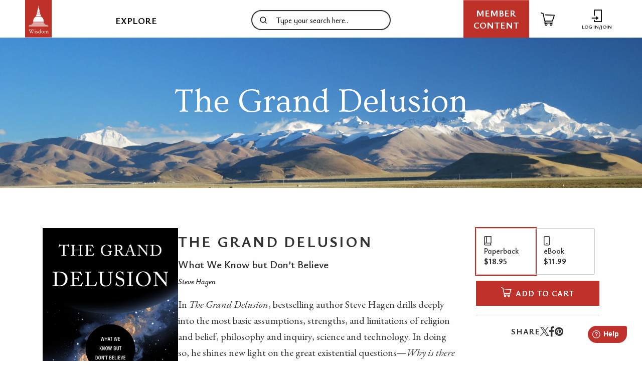

--- FILE ---
content_type: text/html; charset=UTF-8
request_url: https://wisdomexperience.org/product/grand-delusion/
body_size: 92204
content:
<!doctype html>
<html class="no-js" lang="en">
<head>
	<!-- Google Tag Manager -->
	<script>(function(w,d,s,l,i){w[l]=w[l]||[];w[l].push({'gtm.start':
                new Date().getTime(),event:'gtm.js'});var f=d.getElementsByTagName(s)[0],
            j=d.createElement(s),dl=l!='dataLayer'?'&l='+l:'';j.async=true;j.src=
            'https://www.googletagmanager.com/gtm.js?id='+i+dl;f.parentNode.insertBefore(j,f);
        })(window,document,'script','dataLayer','GTM-KDD2BLQ');</script>
	<!-- End Google Tag Manager -->
    <meta charset="utf-8" />
	<meta http-equiv="x-ua-compatible" content="ie=edge"><script type="text/javascript">(window.NREUM||(NREUM={})).init={privacy:{cookies_enabled:true},ajax:{deny_list:["bam.nr-data.net"]},feature_flags:["soft_nav"],distributed_tracing:{enabled:true}};(window.NREUM||(NREUM={})).loader_config={agentID:"1120468002",accountID:"7344909",trustKey:"7344909",xpid:"UwUDVV9TARABVFRQBgYCV10G",licenseKey:"NRJS-894ead844fb14df68e5",applicationID:"1052175197",browserID:"1120468002"};;/*! For license information please see nr-loader-spa-1.308.0.min.js.LICENSE.txt */
(()=>{var e,t,r={384:(e,t,r)=>{"use strict";r.d(t,{NT:()=>a,US:()=>u,Zm:()=>o,bQ:()=>d,dV:()=>c,pV:()=>l});var n=r(6154),i=r(1863),s=r(1910);const a={beacon:"bam.nr-data.net",errorBeacon:"bam.nr-data.net"};function o(){return n.gm.NREUM||(n.gm.NREUM={}),void 0===n.gm.newrelic&&(n.gm.newrelic=n.gm.NREUM),n.gm.NREUM}function c(){let e=o();return e.o||(e.o={ST:n.gm.setTimeout,SI:n.gm.setImmediate||n.gm.setInterval,CT:n.gm.clearTimeout,XHR:n.gm.XMLHttpRequest,REQ:n.gm.Request,EV:n.gm.Event,PR:n.gm.Promise,MO:n.gm.MutationObserver,FETCH:n.gm.fetch,WS:n.gm.WebSocket},(0,s.i)(...Object.values(e.o))),e}function d(e,t){let r=o();r.initializedAgents??={},t.initializedAt={ms:(0,i.t)(),date:new Date},r.initializedAgents[e]=t}function u(e,t){o()[e]=t}function l(){return function(){let e=o();const t=e.info||{};e.info={beacon:a.beacon,errorBeacon:a.errorBeacon,...t}}(),function(){let e=o();const t=e.init||{};e.init={...t}}(),c(),function(){let e=o();const t=e.loader_config||{};e.loader_config={...t}}(),o()}},782:(e,t,r)=>{"use strict";r.d(t,{T:()=>n});const n=r(860).K7.pageViewTiming},860:(e,t,r)=>{"use strict";r.d(t,{$J:()=>u,K7:()=>c,P3:()=>d,XX:()=>i,Yy:()=>o,df:()=>s,qY:()=>n,v4:()=>a});const n="events",i="jserrors",s="browser/blobs",a="rum",o="browser/logs",c={ajax:"ajax",genericEvents:"generic_events",jserrors:i,logging:"logging",metrics:"metrics",pageAction:"page_action",pageViewEvent:"page_view_event",pageViewTiming:"page_view_timing",sessionReplay:"session_replay",sessionTrace:"session_trace",softNav:"soft_navigations",spa:"spa"},d={[c.pageViewEvent]:1,[c.pageViewTiming]:2,[c.metrics]:3,[c.jserrors]:4,[c.spa]:5,[c.ajax]:6,[c.sessionTrace]:7,[c.softNav]:8,[c.sessionReplay]:9,[c.logging]:10,[c.genericEvents]:11},u={[c.pageViewEvent]:a,[c.pageViewTiming]:n,[c.ajax]:n,[c.spa]:n,[c.softNav]:n,[c.metrics]:i,[c.jserrors]:i,[c.sessionTrace]:s,[c.sessionReplay]:s,[c.logging]:o,[c.genericEvents]:"ins"}},944:(e,t,r)=>{"use strict";r.d(t,{R:()=>i});var n=r(3241);function i(e,t){"function"==typeof console.debug&&(console.debug("New Relic Warning: https://github.com/newrelic/newrelic-browser-agent/blob/main/docs/warning-codes.md#".concat(e),t),(0,n.W)({agentIdentifier:null,drained:null,type:"data",name:"warn",feature:"warn",data:{code:e,secondary:t}}))}},993:(e,t,r)=>{"use strict";r.d(t,{A$:()=>s,ET:()=>a,TZ:()=>o,p_:()=>i});var n=r(860);const i={ERROR:"ERROR",WARN:"WARN",INFO:"INFO",DEBUG:"DEBUG",TRACE:"TRACE"},s={OFF:0,ERROR:1,WARN:2,INFO:3,DEBUG:4,TRACE:5},a="log",o=n.K7.logging},1541:(e,t,r)=>{"use strict";r.d(t,{U:()=>i,f:()=>n});const n={MFE:"MFE",BA:"BA"};function i(e,t){if(2!==t?.harvestEndpointVersion)return{};const r=t.agentRef.runtime.appMetadata.agents[0].entityGuid;return e?{"source.id":e.id,"source.name":e.name,"source.type":e.type,"parent.id":e.parent?.id||r,"parent.type":e.parent?.type||n.BA}:{"entity.guid":r,appId:t.agentRef.info.applicationID}}},1687:(e,t,r)=>{"use strict";r.d(t,{Ak:()=>d,Ze:()=>h,x3:()=>u});var n=r(3241),i=r(7836),s=r(3606),a=r(860),o=r(2646);const c={};function d(e,t){const r={staged:!1,priority:a.P3[t]||0};l(e),c[e].get(t)||c[e].set(t,r)}function u(e,t){e&&c[e]&&(c[e].get(t)&&c[e].delete(t),p(e,t,!1),c[e].size&&f(e))}function l(e){if(!e)throw new Error("agentIdentifier required");c[e]||(c[e]=new Map)}function h(e="",t="feature",r=!1){if(l(e),!e||!c[e].get(t)||r)return p(e,t);c[e].get(t).staged=!0,f(e)}function f(e){const t=Array.from(c[e]);t.every(([e,t])=>t.staged)&&(t.sort((e,t)=>e[1].priority-t[1].priority),t.forEach(([t])=>{c[e].delete(t),p(e,t)}))}function p(e,t,r=!0){const a=e?i.ee.get(e):i.ee,c=s.i.handlers;if(!a.aborted&&a.backlog&&c){if((0,n.W)({agentIdentifier:e,type:"lifecycle",name:"drain",feature:t}),r){const e=a.backlog[t],r=c[t];if(r){for(let t=0;e&&t<e.length;++t)g(e[t],r);Object.entries(r).forEach(([e,t])=>{Object.values(t||{}).forEach(t=>{t[0]?.on&&t[0]?.context()instanceof o.y&&t[0].on(e,t[1])})})}}a.isolatedBacklog||delete c[t],a.backlog[t]=null,a.emit("drain-"+t,[])}}function g(e,t){var r=e[1];Object.values(t[r]||{}).forEach(t=>{var r=e[0];if(t[0]===r){var n=t[1],i=e[3],s=e[2];n.apply(i,s)}})}},1738:(e,t,r)=>{"use strict";r.d(t,{U:()=>f,Y:()=>h});var n=r(3241),i=r(9908),s=r(1863),a=r(944),o=r(5701),c=r(3969),d=r(8362),u=r(860),l=r(4261);function h(e,t,r,s){const h=s||r;!h||h[e]&&h[e]!==d.d.prototype[e]||(h[e]=function(){(0,i.p)(c.xV,["API/"+e+"/called"],void 0,u.K7.metrics,r.ee),(0,n.W)({agentIdentifier:r.agentIdentifier,drained:!!o.B?.[r.agentIdentifier],type:"data",name:"api",feature:l.Pl+e,data:{}});try{return t.apply(this,arguments)}catch(e){(0,a.R)(23,e)}})}function f(e,t,r,n,a){const o=e.info;null===r?delete o.jsAttributes[t]:o.jsAttributes[t]=r,(a||null===r)&&(0,i.p)(l.Pl+n,[(0,s.t)(),t,r],void 0,"session",e.ee)}},1741:(e,t,r)=>{"use strict";r.d(t,{W:()=>s});var n=r(944),i=r(4261);class s{#e(e,...t){if(this[e]!==s.prototype[e])return this[e](...t);(0,n.R)(35,e)}addPageAction(e,t){return this.#e(i.hG,e,t)}register(e){return this.#e(i.eY,e)}recordCustomEvent(e,t){return this.#e(i.fF,e,t)}setPageViewName(e,t){return this.#e(i.Fw,e,t)}setCustomAttribute(e,t,r){return this.#e(i.cD,e,t,r)}noticeError(e,t){return this.#e(i.o5,e,t)}setUserId(e,t=!1){return this.#e(i.Dl,e,t)}setApplicationVersion(e){return this.#e(i.nb,e)}setErrorHandler(e){return this.#e(i.bt,e)}addRelease(e,t){return this.#e(i.k6,e,t)}log(e,t){return this.#e(i.$9,e,t)}start(){return this.#e(i.d3)}finished(e){return this.#e(i.BL,e)}recordReplay(){return this.#e(i.CH)}pauseReplay(){return this.#e(i.Tb)}addToTrace(e){return this.#e(i.U2,e)}setCurrentRouteName(e){return this.#e(i.PA,e)}interaction(e){return this.#e(i.dT,e)}wrapLogger(e,t,r){return this.#e(i.Wb,e,t,r)}measure(e,t){return this.#e(i.V1,e,t)}consent(e){return this.#e(i.Pv,e)}}},1863:(e,t,r)=>{"use strict";function n(){return Math.floor(performance.now())}r.d(t,{t:()=>n})},1910:(e,t,r)=>{"use strict";r.d(t,{i:()=>s});var n=r(944);const i=new Map;function s(...e){return e.every(e=>{if(i.has(e))return i.get(e);const t="function"==typeof e?e.toString():"",r=t.includes("[native code]"),s=t.includes("nrWrapper");return r||s||(0,n.R)(64,e?.name||t),i.set(e,r),r})}},2555:(e,t,r)=>{"use strict";r.d(t,{D:()=>o,f:()=>a});var n=r(384),i=r(8122);const s={beacon:n.NT.beacon,errorBeacon:n.NT.errorBeacon,licenseKey:void 0,applicationID:void 0,sa:void 0,queueTime:void 0,applicationTime:void 0,ttGuid:void 0,user:void 0,account:void 0,product:void 0,extra:void 0,jsAttributes:{},userAttributes:void 0,atts:void 0,transactionName:void 0,tNamePlain:void 0};function a(e){try{return!!e.licenseKey&&!!e.errorBeacon&&!!e.applicationID}catch(e){return!1}}const o=e=>(0,i.a)(e,s)},2614:(e,t,r)=>{"use strict";r.d(t,{BB:()=>a,H3:()=>n,g:()=>d,iL:()=>c,tS:()=>o,uh:()=>i,wk:()=>s});const n="NRBA",i="SESSION",s=144e5,a=18e5,o={STARTED:"session-started",PAUSE:"session-pause",RESET:"session-reset",RESUME:"session-resume",UPDATE:"session-update"},c={SAME_TAB:"same-tab",CROSS_TAB:"cross-tab"},d={OFF:0,FULL:1,ERROR:2}},2646:(e,t,r)=>{"use strict";r.d(t,{y:()=>n});class n{constructor(e){this.contextId=e}}},2843:(e,t,r)=>{"use strict";r.d(t,{G:()=>s,u:()=>i});var n=r(3878);function i(e,t=!1,r,i){(0,n.DD)("visibilitychange",function(){if(t)return void("hidden"===document.visibilityState&&e());e(document.visibilityState)},r,i)}function s(e,t,r){(0,n.sp)("pagehide",e,t,r)}},3241:(e,t,r)=>{"use strict";r.d(t,{W:()=>s});var n=r(6154);const i="newrelic";function s(e={}){try{n.gm.dispatchEvent(new CustomEvent(i,{detail:e}))}catch(e){}}},3304:(e,t,r)=>{"use strict";r.d(t,{A:()=>s});var n=r(7836);const i=()=>{const e=new WeakSet;return(t,r)=>{if("object"==typeof r&&null!==r){if(e.has(r))return;e.add(r)}return r}};function s(e){try{return JSON.stringify(e,i())??""}catch(e){try{n.ee.emit("internal-error",[e])}catch(e){}return""}}},3333:(e,t,r)=>{"use strict";r.d(t,{$v:()=>u,TZ:()=>n,Xh:()=>c,Zp:()=>i,kd:()=>d,mq:()=>o,nf:()=>a,qN:()=>s});const n=r(860).K7.genericEvents,i=["auxclick","click","copy","keydown","paste","scrollend"],s=["focus","blur"],a=4,o=1e3,c=2e3,d=["PageAction","UserAction","BrowserPerformance"],u={RESOURCES:"experimental.resources",REGISTER:"register"}},3434:(e,t,r)=>{"use strict";r.d(t,{Jt:()=>s,YM:()=>d});var n=r(7836),i=r(5607);const s="nr@original:".concat(i.W),a=50;var o=Object.prototype.hasOwnProperty,c=!1;function d(e,t){return e||(e=n.ee),r.inPlace=function(e,t,n,i,s){n||(n="");const a="-"===n.charAt(0);for(let o=0;o<t.length;o++){const c=t[o],d=e[c];l(d)||(e[c]=r(d,a?c+n:n,i,c,s))}},r.flag=s,r;function r(t,r,n,c,d){return l(t)?t:(r||(r=""),nrWrapper[s]=t,function(e,t,r){if(Object.defineProperty&&Object.keys)try{return Object.keys(e).forEach(function(r){Object.defineProperty(t,r,{get:function(){return e[r]},set:function(t){return e[r]=t,t}})}),t}catch(e){u([e],r)}for(var n in e)o.call(e,n)&&(t[n]=e[n])}(t,nrWrapper,e),nrWrapper);function nrWrapper(){var s,o,l,h;let f;try{o=this,s=[...arguments],l="function"==typeof n?n(s,o):n||{}}catch(t){u([t,"",[s,o,c],l],e)}i(r+"start",[s,o,c],l,d);const p=performance.now();let g;try{return h=t.apply(o,s),g=performance.now(),h}catch(e){throw g=performance.now(),i(r+"err",[s,o,e],l,d),f=e,f}finally{const e=g-p,t={start:p,end:g,duration:e,isLongTask:e>=a,methodName:c,thrownError:f};t.isLongTask&&i("long-task",[t,o],l,d),i(r+"end",[s,o,h],l,d)}}}function i(r,n,i,s){if(!c||t){var a=c;c=!0;try{e.emit(r,n,i,t,s)}catch(t){u([t,r,n,i],e)}c=a}}}function u(e,t){t||(t=n.ee);try{t.emit("internal-error",e)}catch(e){}}function l(e){return!(e&&"function"==typeof e&&e.apply&&!e[s])}},3606:(e,t,r)=>{"use strict";r.d(t,{i:()=>s});var n=r(9908);s.on=a;var i=s.handlers={};function s(e,t,r,s){a(s||n.d,i,e,t,r)}function a(e,t,r,i,s){s||(s="feature"),e||(e=n.d);var a=t[s]=t[s]||{};(a[r]=a[r]||[]).push([e,i])}},3738:(e,t,r)=>{"use strict";r.d(t,{He:()=>i,Kp:()=>o,Lc:()=>d,Rz:()=>u,TZ:()=>n,bD:()=>s,d3:()=>a,jx:()=>l,sl:()=>h,uP:()=>c});const n=r(860).K7.sessionTrace,i="bstResource",s="resource",a="-start",o="-end",c="fn"+a,d="fn"+o,u="pushState",l=1e3,h=3e4},3785:(e,t,r)=>{"use strict";r.d(t,{R:()=>c,b:()=>d});var n=r(9908),i=r(1863),s=r(860),a=r(3969),o=r(993);function c(e,t,r={},c=o.p_.INFO,d=!0,u,l=(0,i.t)()){(0,n.p)(a.xV,["API/logging/".concat(c.toLowerCase(),"/called")],void 0,s.K7.metrics,e),(0,n.p)(o.ET,[l,t,r,c,d,u],void 0,s.K7.logging,e)}function d(e){return"string"==typeof e&&Object.values(o.p_).some(t=>t===e.toUpperCase().trim())}},3878:(e,t,r)=>{"use strict";function n(e,t){return{capture:e,passive:!1,signal:t}}function i(e,t,r=!1,i){window.addEventListener(e,t,n(r,i))}function s(e,t,r=!1,i){document.addEventListener(e,t,n(r,i))}r.d(t,{DD:()=>s,jT:()=>n,sp:()=>i})},3962:(e,t,r)=>{"use strict";r.d(t,{AM:()=>a,O2:()=>l,OV:()=>s,Qu:()=>h,TZ:()=>c,ih:()=>f,pP:()=>o,t1:()=>u,tC:()=>i,wD:()=>d});var n=r(860);const i=["click","keydown","submit"],s="popstate",a="api",o="initialPageLoad",c=n.K7.softNav,d=5e3,u=500,l={INITIAL_PAGE_LOAD:"",ROUTE_CHANGE:1,UNSPECIFIED:2},h={INTERACTION:1,AJAX:2,CUSTOM_END:3,CUSTOM_TRACER:4},f={IP:"in progress",PF:"pending finish",FIN:"finished",CAN:"cancelled"}},3969:(e,t,r)=>{"use strict";r.d(t,{TZ:()=>n,XG:()=>o,rs:()=>i,xV:()=>a,z_:()=>s});const n=r(860).K7.metrics,i="sm",s="cm",a="storeSupportabilityMetrics",o="storeEventMetrics"},4234:(e,t,r)=>{"use strict";r.d(t,{W:()=>s});var n=r(7836),i=r(1687);class s{constructor(e,t){this.agentIdentifier=e,this.ee=n.ee.get(e),this.featureName=t,this.blocked=!1}deregisterDrain(){(0,i.x3)(this.agentIdentifier,this.featureName)}}},4261:(e,t,r)=>{"use strict";r.d(t,{$9:()=>u,BL:()=>c,CH:()=>p,Dl:()=>R,Fw:()=>w,PA:()=>v,Pl:()=>n,Pv:()=>A,Tb:()=>h,U2:()=>a,V1:()=>E,Wb:()=>T,bt:()=>y,cD:()=>b,d3:()=>x,dT:()=>d,eY:()=>g,fF:()=>f,hG:()=>s,hw:()=>i,k6:()=>o,nb:()=>m,o5:()=>l});const n="api-",i=n+"ixn-",s="addPageAction",a="addToTrace",o="addRelease",c="finished",d="interaction",u="log",l="noticeError",h="pauseReplay",f="recordCustomEvent",p="recordReplay",g="register",m="setApplicationVersion",v="setCurrentRouteName",b="setCustomAttribute",y="setErrorHandler",w="setPageViewName",R="setUserId",x="start",T="wrapLogger",E="measure",A="consent"},5205:(e,t,r)=>{"use strict";r.d(t,{j:()=>S});var n=r(384),i=r(1741);var s=r(2555),a=r(3333);const o=e=>{if(!e||"string"!=typeof e)return!1;try{document.createDocumentFragment().querySelector(e)}catch{return!1}return!0};var c=r(2614),d=r(944),u=r(8122);const l="[data-nr-mask]",h=e=>(0,u.a)(e,(()=>{const e={feature_flags:[],experimental:{allow_registered_children:!1,resources:!1},mask_selector:"*",block_selector:"[data-nr-block]",mask_input_options:{color:!1,date:!1,"datetime-local":!1,email:!1,month:!1,number:!1,range:!1,search:!1,tel:!1,text:!1,time:!1,url:!1,week:!1,textarea:!1,select:!1,password:!0}};return{ajax:{deny_list:void 0,block_internal:!0,enabled:!0,autoStart:!0},api:{get allow_registered_children(){return e.feature_flags.includes(a.$v.REGISTER)||e.experimental.allow_registered_children},set allow_registered_children(t){e.experimental.allow_registered_children=t},duplicate_registered_data:!1},browser_consent_mode:{enabled:!1},distributed_tracing:{enabled:void 0,exclude_newrelic_header:void 0,cors_use_newrelic_header:void 0,cors_use_tracecontext_headers:void 0,allowed_origins:void 0},get feature_flags(){return e.feature_flags},set feature_flags(t){e.feature_flags=t},generic_events:{enabled:!0,autoStart:!0},harvest:{interval:30},jserrors:{enabled:!0,autoStart:!0},logging:{enabled:!0,autoStart:!0},metrics:{enabled:!0,autoStart:!0},obfuscate:void 0,page_action:{enabled:!0},page_view_event:{enabled:!0,autoStart:!0},page_view_timing:{enabled:!0,autoStart:!0},performance:{capture_marks:!1,capture_measures:!1,capture_detail:!0,resources:{get enabled(){return e.feature_flags.includes(a.$v.RESOURCES)||e.experimental.resources},set enabled(t){e.experimental.resources=t},asset_types:[],first_party_domains:[],ignore_newrelic:!0}},privacy:{cookies_enabled:!0},proxy:{assets:void 0,beacon:void 0},session:{expiresMs:c.wk,inactiveMs:c.BB},session_replay:{autoStart:!0,enabled:!1,preload:!1,sampling_rate:10,error_sampling_rate:100,collect_fonts:!1,inline_images:!1,fix_stylesheets:!0,mask_all_inputs:!0,get mask_text_selector(){return e.mask_selector},set mask_text_selector(t){o(t)?e.mask_selector="".concat(t,",").concat(l):""===t||null===t?e.mask_selector=l:(0,d.R)(5,t)},get block_class(){return"nr-block"},get ignore_class(){return"nr-ignore"},get mask_text_class(){return"nr-mask"},get block_selector(){return e.block_selector},set block_selector(t){o(t)?e.block_selector+=",".concat(t):""!==t&&(0,d.R)(6,t)},get mask_input_options(){return e.mask_input_options},set mask_input_options(t){t&&"object"==typeof t?e.mask_input_options={...t,password:!0}:(0,d.R)(7,t)}},session_trace:{enabled:!0,autoStart:!0},soft_navigations:{enabled:!0,autoStart:!0},spa:{enabled:!0,autoStart:!0},ssl:void 0,user_actions:{enabled:!0,elementAttributes:["id","className","tagName","type"]}}})());var f=r(6154),p=r(9324);let g=0;const m={buildEnv:p.F3,distMethod:p.Xs,version:p.xv,originTime:f.WN},v={consented:!1},b={appMetadata:{},get consented(){return this.session?.state?.consent||v.consented},set consented(e){v.consented=e},customTransaction:void 0,denyList:void 0,disabled:!1,harvester:void 0,isolatedBacklog:!1,isRecording:!1,loaderType:void 0,maxBytes:3e4,obfuscator:void 0,onerror:void 0,ptid:void 0,releaseIds:{},session:void 0,timeKeeper:void 0,registeredEntities:[],jsAttributesMetadata:{bytes:0},get harvestCount(){return++g}},y=e=>{const t=(0,u.a)(e,b),r=Object.keys(m).reduce((e,t)=>(e[t]={value:m[t],writable:!1,configurable:!0,enumerable:!0},e),{});return Object.defineProperties(t,r)};var w=r(5701);const R=e=>{const t=e.startsWith("http");e+="/",r.p=t?e:"https://"+e};var x=r(7836),T=r(3241);const E={accountID:void 0,trustKey:void 0,agentID:void 0,licenseKey:void 0,applicationID:void 0,xpid:void 0},A=e=>(0,u.a)(e,E),_=new Set;function S(e,t={},r,a){let{init:o,info:c,loader_config:d,runtime:u={},exposed:l=!0}=t;if(!c){const e=(0,n.pV)();o=e.init,c=e.info,d=e.loader_config}e.init=h(o||{}),e.loader_config=A(d||{}),c.jsAttributes??={},f.bv&&(c.jsAttributes.isWorker=!0),e.info=(0,s.D)(c);const p=e.init,g=[c.beacon,c.errorBeacon];_.has(e.agentIdentifier)||(p.proxy.assets&&(R(p.proxy.assets),g.push(p.proxy.assets)),p.proxy.beacon&&g.push(p.proxy.beacon),e.beacons=[...g],function(e){const t=(0,n.pV)();Object.getOwnPropertyNames(i.W.prototype).forEach(r=>{const n=i.W.prototype[r];if("function"!=typeof n||"constructor"===n)return;let s=t[r];e[r]&&!1!==e.exposed&&"micro-agent"!==e.runtime?.loaderType&&(t[r]=(...t)=>{const n=e[r](...t);return s?s(...t):n})})}(e),(0,n.US)("activatedFeatures",w.B)),u.denyList=[...p.ajax.deny_list||[],...p.ajax.block_internal?g:[]],u.ptid=e.agentIdentifier,u.loaderType=r,e.runtime=y(u),_.has(e.agentIdentifier)||(e.ee=x.ee.get(e.agentIdentifier),e.exposed=l,(0,T.W)({agentIdentifier:e.agentIdentifier,drained:!!w.B?.[e.agentIdentifier],type:"lifecycle",name:"initialize",feature:void 0,data:e.config})),_.add(e.agentIdentifier)}},5270:(e,t,r)=>{"use strict";r.d(t,{Aw:()=>a,SR:()=>s,rF:()=>o});var n=r(384),i=r(7767);function s(e){return!!(0,n.dV)().o.MO&&(0,i.V)(e)&&!0===e?.session_trace.enabled}function a(e){return!0===e?.session_replay.preload&&s(e)}function o(e,t){try{if("string"==typeof t?.type){if("password"===t.type.toLowerCase())return"*".repeat(e?.length||0);if(void 0!==t?.dataset?.nrUnmask||t?.classList?.contains("nr-unmask"))return e}}catch(e){}return"string"==typeof e?e.replace(/[\S]/g,"*"):"*".repeat(e?.length||0)}},5289:(e,t,r)=>{"use strict";r.d(t,{GG:()=>a,Qr:()=>c,sB:()=>o});var n=r(3878),i=r(6389);function s(){return"undefined"==typeof document||"complete"===document.readyState}function a(e,t){if(s())return e();const r=(0,i.J)(e),a=setInterval(()=>{s()&&(clearInterval(a),r())},500);(0,n.sp)("load",r,t)}function o(e){if(s())return e();(0,n.DD)("DOMContentLoaded",e)}function c(e){if(s())return e();(0,n.sp)("popstate",e)}},5607:(e,t,r)=>{"use strict";r.d(t,{W:()=>n});const n=(0,r(9566).bz)()},5701:(e,t,r)=>{"use strict";r.d(t,{B:()=>s,t:()=>a});var n=r(3241);const i=new Set,s={};function a(e,t){const r=t.agentIdentifier;s[r]??={},e&&"object"==typeof e&&(i.has(r)||(t.ee.emit("rumresp",[e]),s[r]=e,i.add(r),(0,n.W)({agentIdentifier:r,loaded:!0,drained:!0,type:"lifecycle",name:"load",feature:void 0,data:e})))}},6154:(e,t,r)=>{"use strict";r.d(t,{OF:()=>d,RI:()=>i,WN:()=>h,bv:()=>s,eN:()=>f,gm:()=>a,lR:()=>l,m:()=>c,mw:()=>o,sb:()=>u});var n=r(1863);const i="undefined"!=typeof window&&!!window.document,s="undefined"!=typeof WorkerGlobalScope&&("undefined"!=typeof self&&self instanceof WorkerGlobalScope&&self.navigator instanceof WorkerNavigator||"undefined"!=typeof globalThis&&globalThis instanceof WorkerGlobalScope&&globalThis.navigator instanceof WorkerNavigator),a=i?window:"undefined"!=typeof WorkerGlobalScope&&("undefined"!=typeof self&&self instanceof WorkerGlobalScope&&self||"undefined"!=typeof globalThis&&globalThis instanceof WorkerGlobalScope&&globalThis),o=Boolean("hidden"===a?.document?.visibilityState),c=""+a?.location,d=/iPad|iPhone|iPod/.test(a.navigator?.userAgent),u=d&&"undefined"==typeof SharedWorker,l=(()=>{const e=a.navigator?.userAgent?.match(/Firefox[/\s](\d+\.\d+)/);return Array.isArray(e)&&e.length>=2?+e[1]:0})(),h=Date.now()-(0,n.t)(),f=()=>"undefined"!=typeof PerformanceNavigationTiming&&a?.performance?.getEntriesByType("navigation")?.[0]?.responseStart},6344:(e,t,r)=>{"use strict";r.d(t,{BB:()=>u,Qb:()=>l,TZ:()=>i,Ug:()=>a,Vh:()=>s,_s:()=>o,bc:()=>d,yP:()=>c});var n=r(2614);const i=r(860).K7.sessionReplay,s="errorDuringReplay",a=.12,o={DomContentLoaded:0,Load:1,FullSnapshot:2,IncrementalSnapshot:3,Meta:4,Custom:5},c={[n.g.ERROR]:15e3,[n.g.FULL]:3e5,[n.g.OFF]:0},d={RESET:{message:"Session was reset",sm:"Reset"},IMPORT:{message:"Recorder failed to import",sm:"Import"},TOO_MANY:{message:"429: Too Many Requests",sm:"Too-Many"},TOO_BIG:{message:"Payload was too large",sm:"Too-Big"},CROSS_TAB:{message:"Session Entity was set to OFF on another tab",sm:"Cross-Tab"},ENTITLEMENTS:{message:"Session Replay is not allowed and will not be started",sm:"Entitlement"}},u=5e3,l={API:"api",RESUME:"resume",SWITCH_TO_FULL:"switchToFull",INITIALIZE:"initialize",PRELOAD:"preload"}},6389:(e,t,r)=>{"use strict";function n(e,t=500,r={}){const n=r?.leading||!1;let i;return(...r)=>{n&&void 0===i&&(e.apply(this,r),i=setTimeout(()=>{i=clearTimeout(i)},t)),n||(clearTimeout(i),i=setTimeout(()=>{e.apply(this,r)},t))}}function i(e){let t=!1;return(...r)=>{t||(t=!0,e.apply(this,r))}}r.d(t,{J:()=>i,s:()=>n})},6630:(e,t,r)=>{"use strict";r.d(t,{T:()=>n});const n=r(860).K7.pageViewEvent},6774:(e,t,r)=>{"use strict";r.d(t,{T:()=>n});const n=r(860).K7.jserrors},7295:(e,t,r)=>{"use strict";r.d(t,{Xv:()=>a,gX:()=>i,iW:()=>s});var n=[];function i(e){if(!e||s(e))return!1;if(0===n.length)return!0;if("*"===n[0].hostname)return!1;for(var t=0;t<n.length;t++){var r=n[t];if(r.hostname.test(e.hostname)&&r.pathname.test(e.pathname))return!1}return!0}function s(e){return void 0===e.hostname}function a(e){if(n=[],e&&e.length)for(var t=0;t<e.length;t++){let r=e[t];if(!r)continue;if("*"===r)return void(n=[{hostname:"*"}]);0===r.indexOf("http://")?r=r.substring(7):0===r.indexOf("https://")&&(r=r.substring(8));const i=r.indexOf("/");let s,a;i>0?(s=r.substring(0,i),a=r.substring(i)):(s=r,a="*");let[c]=s.split(":");n.push({hostname:o(c),pathname:o(a,!0)})}}function o(e,t=!1){const r=e.replace(/[.+?^${}()|[\]\\]/g,e=>"\\"+e).replace(/\*/g,".*?");return new RegExp((t?"^":"")+r+"$")}},7485:(e,t,r)=>{"use strict";r.d(t,{D:()=>i});var n=r(6154);function i(e){if(0===(e||"").indexOf("data:"))return{protocol:"data"};try{const t=new URL(e,location.href),r={port:t.port,hostname:t.hostname,pathname:t.pathname,search:t.search,protocol:t.protocol.slice(0,t.protocol.indexOf(":")),sameOrigin:t.protocol===n.gm?.location?.protocol&&t.host===n.gm?.location?.host};return r.port&&""!==r.port||("http:"===t.protocol&&(r.port="80"),"https:"===t.protocol&&(r.port="443")),r.pathname&&""!==r.pathname?r.pathname.startsWith("/")||(r.pathname="/".concat(r.pathname)):r.pathname="/",r}catch(e){return{}}}},7699:(e,t,r)=>{"use strict";r.d(t,{It:()=>s,KC:()=>o,No:()=>i,qh:()=>a});var n=r(860);const i=16e3,s=1e6,a="SESSION_ERROR",o={[n.K7.logging]:!0,[n.K7.genericEvents]:!1,[n.K7.jserrors]:!1,[n.K7.ajax]:!1}},7767:(e,t,r)=>{"use strict";r.d(t,{V:()=>i});var n=r(6154);const i=e=>n.RI&&!0===e?.privacy.cookies_enabled},7836:(e,t,r)=>{"use strict";r.d(t,{P:()=>o,ee:()=>c});var n=r(384),i=r(8990),s=r(2646),a=r(5607);const o="nr@context:".concat(a.W),c=function e(t,r){var n={},a={},u={},l=!1;try{l=16===r.length&&d.initializedAgents?.[r]?.runtime.isolatedBacklog}catch(e){}var h={on:p,addEventListener:p,removeEventListener:function(e,t){var r=n[e];if(!r)return;for(var i=0;i<r.length;i++)r[i]===t&&r.splice(i,1)},emit:function(e,r,n,i,s){!1!==s&&(s=!0);if(c.aborted&&!i)return;t&&s&&t.emit(e,r,n);var o=f(n);g(e).forEach(e=>{e.apply(o,r)});var d=v()[a[e]];d&&d.push([h,e,r,o]);return o},get:m,listeners:g,context:f,buffer:function(e,t){const r=v();if(t=t||"feature",h.aborted)return;Object.entries(e||{}).forEach(([e,n])=>{a[n]=t,t in r||(r[t]=[])})},abort:function(){h._aborted=!0,Object.keys(h.backlog).forEach(e=>{delete h.backlog[e]})},isBuffering:function(e){return!!v()[a[e]]},debugId:r,backlog:l?{}:t&&"object"==typeof t.backlog?t.backlog:{},isolatedBacklog:l};return Object.defineProperty(h,"aborted",{get:()=>{let e=h._aborted||!1;return e||(t&&(e=t.aborted),e)}}),h;function f(e){return e&&e instanceof s.y?e:e?(0,i.I)(e,o,()=>new s.y(o)):new s.y(o)}function p(e,t){n[e]=g(e).concat(t)}function g(e){return n[e]||[]}function m(t){return u[t]=u[t]||e(h,t)}function v(){return h.backlog}}(void 0,"globalEE"),d=(0,n.Zm)();d.ee||(d.ee=c)},8122:(e,t,r)=>{"use strict";r.d(t,{a:()=>i});var n=r(944);function i(e,t){try{if(!e||"object"!=typeof e)return(0,n.R)(3);if(!t||"object"!=typeof t)return(0,n.R)(4);const r=Object.create(Object.getPrototypeOf(t),Object.getOwnPropertyDescriptors(t)),s=0===Object.keys(r).length?e:r;for(let a in s)if(void 0!==e[a])try{if(null===e[a]){r[a]=null;continue}Array.isArray(e[a])&&Array.isArray(t[a])?r[a]=Array.from(new Set([...e[a],...t[a]])):"object"==typeof e[a]&&"object"==typeof t[a]?r[a]=i(e[a],t[a]):r[a]=e[a]}catch(e){r[a]||(0,n.R)(1,e)}return r}catch(e){(0,n.R)(2,e)}}},8139:(e,t,r)=>{"use strict";r.d(t,{u:()=>h});var n=r(7836),i=r(3434),s=r(8990),a=r(6154);const o={},c=a.gm.XMLHttpRequest,d="addEventListener",u="removeEventListener",l="nr@wrapped:".concat(n.P);function h(e){var t=function(e){return(e||n.ee).get("events")}(e);if(o[t.debugId]++)return t;o[t.debugId]=1;var r=(0,i.YM)(t,!0);function h(e){r.inPlace(e,[d,u],"-",p)}function p(e,t){return e[1]}return"getPrototypeOf"in Object&&(a.RI&&f(document,h),c&&f(c.prototype,h),f(a.gm,h)),t.on(d+"-start",function(e,t){var n=e[1];if(null!==n&&("function"==typeof n||"object"==typeof n)&&"newrelic"!==e[0]){var i=(0,s.I)(n,l,function(){var e={object:function(){if("function"!=typeof n.handleEvent)return;return n.handleEvent.apply(n,arguments)},function:n}[typeof n];return e?r(e,"fn-",null,e.name||"anonymous"):n});this.wrapped=e[1]=i}}),t.on(u+"-start",function(e){e[1]=this.wrapped||e[1]}),t}function f(e,t,...r){let n=e;for(;"object"==typeof n&&!Object.prototype.hasOwnProperty.call(n,d);)n=Object.getPrototypeOf(n);n&&t(n,...r)}},8362:(e,t,r)=>{"use strict";r.d(t,{d:()=>s});var n=r(9566),i=r(1741);class s extends i.W{agentIdentifier=(0,n.LA)(16)}},8374:(e,t,r)=>{r.nc=(()=>{try{return document?.currentScript?.nonce}catch(e){}return""})()},8990:(e,t,r)=>{"use strict";r.d(t,{I:()=>i});var n=Object.prototype.hasOwnProperty;function i(e,t,r){if(n.call(e,t))return e[t];var i=r();if(Object.defineProperty&&Object.keys)try{return Object.defineProperty(e,t,{value:i,writable:!0,enumerable:!1}),i}catch(e){}return e[t]=i,i}},9119:(e,t,r)=>{"use strict";r.d(t,{L:()=>s});var n=/([^?#]*)[^#]*(#[^?]*|$).*/,i=/([^?#]*)().*/;function s(e,t){return e?e.replace(t?n:i,"$1$2"):e}},9300:(e,t,r)=>{"use strict";r.d(t,{T:()=>n});const n=r(860).K7.ajax},9324:(e,t,r)=>{"use strict";r.d(t,{AJ:()=>a,F3:()=>i,Xs:()=>s,Yq:()=>o,xv:()=>n});const n="1.308.0",i="PROD",s="CDN",a="@newrelic/rrweb",o="1.0.1"},9566:(e,t,r)=>{"use strict";r.d(t,{LA:()=>o,ZF:()=>c,bz:()=>a,el:()=>d});var n=r(6154);const i="xxxxxxxx-xxxx-4xxx-yxxx-xxxxxxxxxxxx";function s(e,t){return e?15&e[t]:16*Math.random()|0}function a(){const e=n.gm?.crypto||n.gm?.msCrypto;let t,r=0;return e&&e.getRandomValues&&(t=e.getRandomValues(new Uint8Array(30))),i.split("").map(e=>"x"===e?s(t,r++).toString(16):"y"===e?(3&s()|8).toString(16):e).join("")}function o(e){const t=n.gm?.crypto||n.gm?.msCrypto;let r,i=0;t&&t.getRandomValues&&(r=t.getRandomValues(new Uint8Array(e)));const a=[];for(var o=0;o<e;o++)a.push(s(r,i++).toString(16));return a.join("")}function c(){return o(16)}function d(){return o(32)}},9908:(e,t,r)=>{"use strict";r.d(t,{d:()=>n,p:()=>i});var n=r(7836).ee.get("handle");function i(e,t,r,i,s){s?(s.buffer([e],i),s.emit(e,t,r)):(n.buffer([e],i),n.emit(e,t,r))}}},n={};function i(e){var t=n[e];if(void 0!==t)return t.exports;var s=n[e]={exports:{}};return r[e](s,s.exports,i),s.exports}i.m=r,i.d=(e,t)=>{for(var r in t)i.o(t,r)&&!i.o(e,r)&&Object.defineProperty(e,r,{enumerable:!0,get:t[r]})},i.f={},i.e=e=>Promise.all(Object.keys(i.f).reduce((t,r)=>(i.f[r](e,t),t),[])),i.u=e=>({212:"nr-spa-compressor",249:"nr-spa-recorder",478:"nr-spa"}[e]+"-1.308.0.min.js"),i.o=(e,t)=>Object.prototype.hasOwnProperty.call(e,t),e={},t="NRBA-1.308.0.PROD:",i.l=(r,n,s,a)=>{if(e[r])e[r].push(n);else{var o,c;if(void 0!==s)for(var d=document.getElementsByTagName("script"),u=0;u<d.length;u++){var l=d[u];if(l.getAttribute("src")==r||l.getAttribute("data-webpack")==t+s){o=l;break}}if(!o){c=!0;var h={478:"sha512-RSfSVnmHk59T/uIPbdSE0LPeqcEdF4/+XhfJdBuccH5rYMOEZDhFdtnh6X6nJk7hGpzHd9Ujhsy7lZEz/ORYCQ==",249:"sha512-ehJXhmntm85NSqW4MkhfQqmeKFulra3klDyY0OPDUE+sQ3GokHlPh1pmAzuNy//3j4ac6lzIbmXLvGQBMYmrkg==",212:"sha512-B9h4CR46ndKRgMBcK+j67uSR2RCnJfGefU+A7FrgR/k42ovXy5x/MAVFiSvFxuVeEk/pNLgvYGMp1cBSK/G6Fg=="};(o=document.createElement("script")).charset="utf-8",i.nc&&o.setAttribute("nonce",i.nc),o.setAttribute("data-webpack",t+s),o.src=r,0!==o.src.indexOf(window.location.origin+"/")&&(o.crossOrigin="anonymous"),h[a]&&(o.integrity=h[a])}e[r]=[n];var f=(t,n)=>{o.onerror=o.onload=null,clearTimeout(p);var i=e[r];if(delete e[r],o.parentNode&&o.parentNode.removeChild(o),i&&i.forEach(e=>e(n)),t)return t(n)},p=setTimeout(f.bind(null,void 0,{type:"timeout",target:o}),12e4);o.onerror=f.bind(null,o.onerror),o.onload=f.bind(null,o.onload),c&&document.head.appendChild(o)}},i.r=e=>{"undefined"!=typeof Symbol&&Symbol.toStringTag&&Object.defineProperty(e,Symbol.toStringTag,{value:"Module"}),Object.defineProperty(e,"__esModule",{value:!0})},i.p="https://js-agent.newrelic.com/",(()=>{var e={38:0,788:0};i.f.j=(t,r)=>{var n=i.o(e,t)?e[t]:void 0;if(0!==n)if(n)r.push(n[2]);else{var s=new Promise((r,i)=>n=e[t]=[r,i]);r.push(n[2]=s);var a=i.p+i.u(t),o=new Error;i.l(a,r=>{if(i.o(e,t)&&(0!==(n=e[t])&&(e[t]=void 0),n)){var s=r&&("load"===r.type?"missing":r.type),a=r&&r.target&&r.target.src;o.message="Loading chunk "+t+" failed: ("+s+": "+a+")",o.name="ChunkLoadError",o.type=s,o.request=a,n[1](o)}},"chunk-"+t,t)}};var t=(t,r)=>{var n,s,[a,o,c]=r,d=0;if(a.some(t=>0!==e[t])){for(n in o)i.o(o,n)&&(i.m[n]=o[n]);if(c)c(i)}for(t&&t(r);d<a.length;d++)s=a[d],i.o(e,s)&&e[s]&&e[s][0](),e[s]=0},r=self["webpackChunk:NRBA-1.308.0.PROD"]=self["webpackChunk:NRBA-1.308.0.PROD"]||[];r.forEach(t.bind(null,0)),r.push=t.bind(null,r.push.bind(r))})(),(()=>{"use strict";i(8374);var e=i(8362),t=i(860);const r=Object.values(t.K7);var n=i(5205);var s=i(9908),a=i(1863),o=i(4261),c=i(1738);var d=i(1687),u=i(4234),l=i(5289),h=i(6154),f=i(944),p=i(5270),g=i(7767),m=i(6389),v=i(7699);class b extends u.W{constructor(e,t){super(e.agentIdentifier,t),this.agentRef=e,this.abortHandler=void 0,this.featAggregate=void 0,this.loadedSuccessfully=void 0,this.onAggregateImported=new Promise(e=>{this.loadedSuccessfully=e}),this.deferred=Promise.resolve(),!1===e.init[this.featureName].autoStart?this.deferred=new Promise((t,r)=>{this.ee.on("manual-start-all",(0,m.J)(()=>{(0,d.Ak)(e.agentIdentifier,this.featureName),t()}))}):(0,d.Ak)(e.agentIdentifier,t)}importAggregator(e,t,r={}){if(this.featAggregate)return;const n=async()=>{let n;await this.deferred;try{if((0,g.V)(e.init)){const{setupAgentSession:t}=await i.e(478).then(i.bind(i,8766));n=t(e)}}catch(e){(0,f.R)(20,e),this.ee.emit("internal-error",[e]),(0,s.p)(v.qh,[e],void 0,this.featureName,this.ee)}try{if(!this.#t(this.featureName,n,e.init))return(0,d.Ze)(this.agentIdentifier,this.featureName),void this.loadedSuccessfully(!1);const{Aggregate:i}=await t();this.featAggregate=new i(e,r),e.runtime.harvester.initializedAggregates.push(this.featAggregate),this.loadedSuccessfully(!0)}catch(e){(0,f.R)(34,e),this.abortHandler?.(),(0,d.Ze)(this.agentIdentifier,this.featureName,!0),this.loadedSuccessfully(!1),this.ee&&this.ee.abort()}};h.RI?(0,l.GG)(()=>n(),!0):n()}#t(e,r,n){if(this.blocked)return!1;switch(e){case t.K7.sessionReplay:return(0,p.SR)(n)&&!!r;case t.K7.sessionTrace:return!!r;default:return!0}}}var y=i(6630),w=i(2614),R=i(3241);class x extends b{static featureName=y.T;constructor(e){var t;super(e,y.T),this.setupInspectionEvents(e.agentIdentifier),t=e,(0,c.Y)(o.Fw,function(e,r){"string"==typeof e&&("/"!==e.charAt(0)&&(e="/"+e),t.runtime.customTransaction=(r||"http://custom.transaction")+e,(0,s.p)(o.Pl+o.Fw,[(0,a.t)()],void 0,void 0,t.ee))},t),this.importAggregator(e,()=>i.e(478).then(i.bind(i,2467)))}setupInspectionEvents(e){const t=(t,r)=>{t&&(0,R.W)({agentIdentifier:e,timeStamp:t.timeStamp,loaded:"complete"===t.target.readyState,type:"window",name:r,data:t.target.location+""})};(0,l.sB)(e=>{t(e,"DOMContentLoaded")}),(0,l.GG)(e=>{t(e,"load")}),(0,l.Qr)(e=>{t(e,"navigate")}),this.ee.on(w.tS.UPDATE,(t,r)=>{(0,R.W)({agentIdentifier:e,type:"lifecycle",name:"session",data:r})})}}var T=i(384);class E extends e.d{constructor(e){var t;(super(),h.gm)?(this.features={},(0,T.bQ)(this.agentIdentifier,this),this.desiredFeatures=new Set(e.features||[]),this.desiredFeatures.add(x),(0,n.j)(this,e,e.loaderType||"agent"),t=this,(0,c.Y)(o.cD,function(e,r,n=!1){if("string"==typeof e){if(["string","number","boolean"].includes(typeof r)||null===r)return(0,c.U)(t,e,r,o.cD,n);(0,f.R)(40,typeof r)}else(0,f.R)(39,typeof e)},t),function(e){(0,c.Y)(o.Dl,function(t,r=!1){if("string"!=typeof t&&null!==t)return void(0,f.R)(41,typeof t);const n=e.info.jsAttributes["enduser.id"];r&&null!=n&&n!==t?(0,s.p)(o.Pl+"setUserIdAndResetSession",[t],void 0,"session",e.ee):(0,c.U)(e,"enduser.id",t,o.Dl,!0)},e)}(this),function(e){(0,c.Y)(o.nb,function(t){if("string"==typeof t||null===t)return(0,c.U)(e,"application.version",t,o.nb,!1);(0,f.R)(42,typeof t)},e)}(this),function(e){(0,c.Y)(o.d3,function(){e.ee.emit("manual-start-all")},e)}(this),function(e){(0,c.Y)(o.Pv,function(t=!0){if("boolean"==typeof t){if((0,s.p)(o.Pl+o.Pv,[t],void 0,"session",e.ee),e.runtime.consented=t,t){const t=e.features.page_view_event;t.onAggregateImported.then(e=>{const r=t.featAggregate;e&&!r.sentRum&&r.sendRum()})}}else(0,f.R)(65,typeof t)},e)}(this),this.run()):(0,f.R)(21)}get config(){return{info:this.info,init:this.init,loader_config:this.loader_config,runtime:this.runtime}}get api(){return this}run(){try{const e=function(e){const t={};return r.forEach(r=>{t[r]=!!e[r]?.enabled}),t}(this.init),n=[...this.desiredFeatures];n.sort((e,r)=>t.P3[e.featureName]-t.P3[r.featureName]),n.forEach(r=>{if(!e[r.featureName]&&r.featureName!==t.K7.pageViewEvent)return;if(r.featureName===t.K7.spa)return void(0,f.R)(67);const n=function(e){switch(e){case t.K7.ajax:return[t.K7.jserrors];case t.K7.sessionTrace:return[t.K7.ajax,t.K7.pageViewEvent];case t.K7.sessionReplay:return[t.K7.sessionTrace];case t.K7.pageViewTiming:return[t.K7.pageViewEvent];default:return[]}}(r.featureName).filter(e=>!(e in this.features));n.length>0&&(0,f.R)(36,{targetFeature:r.featureName,missingDependencies:n}),this.features[r.featureName]=new r(this)})}catch(e){(0,f.R)(22,e);for(const e in this.features)this.features[e].abortHandler?.();const t=(0,T.Zm)();delete t.initializedAgents[this.agentIdentifier]?.features,delete this.sharedAggregator;return t.ee.get(this.agentIdentifier).abort(),!1}}}var A=i(2843),_=i(782);class S extends b{static featureName=_.T;constructor(e){super(e,_.T),h.RI&&((0,A.u)(()=>(0,s.p)("docHidden",[(0,a.t)()],void 0,_.T,this.ee),!0),(0,A.G)(()=>(0,s.p)("winPagehide",[(0,a.t)()],void 0,_.T,this.ee)),this.importAggregator(e,()=>i.e(478).then(i.bind(i,9917))))}}var O=i(3969);class I extends b{static featureName=O.TZ;constructor(e){super(e,O.TZ),h.RI&&document.addEventListener("securitypolicyviolation",e=>{(0,s.p)(O.xV,["Generic/CSPViolation/Detected"],void 0,this.featureName,this.ee)}),this.importAggregator(e,()=>i.e(478).then(i.bind(i,6555)))}}var N=i(6774),P=i(3878),k=i(3304);class D{constructor(e,t,r,n,i){this.name="UncaughtError",this.message="string"==typeof e?e:(0,k.A)(e),this.sourceURL=t,this.line=r,this.column=n,this.__newrelic=i}}function C(e){return M(e)?e:new D(void 0!==e?.message?e.message:e,e?.filename||e?.sourceURL,e?.lineno||e?.line,e?.colno||e?.col,e?.__newrelic,e?.cause)}function j(e){const t="Unhandled Promise Rejection: ";if(!e?.reason)return;if(M(e.reason)){try{e.reason.message.startsWith(t)||(e.reason.message=t+e.reason.message)}catch(e){}return C(e.reason)}const r=C(e.reason);return(r.message||"").startsWith(t)||(r.message=t+r.message),r}function L(e){if(e.error instanceof SyntaxError&&!/:\d+$/.test(e.error.stack?.trim())){const t=new D(e.message,e.filename,e.lineno,e.colno,e.error.__newrelic,e.cause);return t.name=SyntaxError.name,t}return M(e.error)?e.error:C(e)}function M(e){return e instanceof Error&&!!e.stack}function H(e,r,n,i,o=(0,a.t)()){"string"==typeof e&&(e=new Error(e)),(0,s.p)("err",[e,o,!1,r,n.runtime.isRecording,void 0,i],void 0,t.K7.jserrors,n.ee),(0,s.p)("uaErr",[],void 0,t.K7.genericEvents,n.ee)}var B=i(1541),K=i(993),W=i(3785);function U(e,{customAttributes:t={},level:r=K.p_.INFO}={},n,i,s=(0,a.t)()){(0,W.R)(n.ee,e,t,r,!1,i,s)}function F(e,r,n,i,c=(0,a.t)()){(0,s.p)(o.Pl+o.hG,[c,e,r,i],void 0,t.K7.genericEvents,n.ee)}function V(e,r,n,i,c=(0,a.t)()){const{start:d,end:u,customAttributes:l}=r||{},h={customAttributes:l||{}};if("object"!=typeof h.customAttributes||"string"!=typeof e||0===e.length)return void(0,f.R)(57);const p=(e,t)=>null==e?t:"number"==typeof e?e:e instanceof PerformanceMark?e.startTime:Number.NaN;if(h.start=p(d,0),h.end=p(u,c),Number.isNaN(h.start)||Number.isNaN(h.end))(0,f.R)(57);else{if(h.duration=h.end-h.start,!(h.duration<0))return(0,s.p)(o.Pl+o.V1,[h,e,i],void 0,t.K7.genericEvents,n.ee),h;(0,f.R)(58)}}function G(e,r={},n,i,c=(0,a.t)()){(0,s.p)(o.Pl+o.fF,[c,e,r,i],void 0,t.K7.genericEvents,n.ee)}function z(e){(0,c.Y)(o.eY,function(t){return Y(e,t)},e)}function Y(e,r,n){(0,f.R)(54,"newrelic.register"),r||={},r.type=B.f.MFE,r.licenseKey||=e.info.licenseKey,r.blocked=!1,r.parent=n||{},Array.isArray(r.tags)||(r.tags=[]);const i={};r.tags.forEach(e=>{"name"!==e&&"id"!==e&&(i["source.".concat(e)]=!0)}),r.isolated??=!0;let o=()=>{};const c=e.runtime.registeredEntities;if(!r.isolated){const e=c.find(({metadata:{target:{id:e}}})=>e===r.id&&!r.isolated);if(e)return e}const d=e=>{r.blocked=!0,o=e};function u(e){return"string"==typeof e&&!!e.trim()&&e.trim().length<501||"number"==typeof e}e.init.api.allow_registered_children||d((0,m.J)(()=>(0,f.R)(55))),u(r.id)&&u(r.name)||d((0,m.J)(()=>(0,f.R)(48,r)));const l={addPageAction:(t,n={})=>g(F,[t,{...i,...n},e],r),deregister:()=>{d((0,m.J)(()=>(0,f.R)(68)))},log:(t,n={})=>g(U,[t,{...n,customAttributes:{...i,...n.customAttributes||{}}},e],r),measure:(t,n={})=>g(V,[t,{...n,customAttributes:{...i,...n.customAttributes||{}}},e],r),noticeError:(t,n={})=>g(H,[t,{...i,...n},e],r),register:(t={})=>g(Y,[e,t],l.metadata.target),recordCustomEvent:(t,n={})=>g(G,[t,{...i,...n},e],r),setApplicationVersion:e=>p("application.version",e),setCustomAttribute:(e,t)=>p(e,t),setUserId:e=>p("enduser.id",e),metadata:{customAttributes:i,target:r}},h=()=>(r.blocked&&o(),r.blocked);h()||c.push(l);const p=(e,t)=>{h()||(i[e]=t)},g=(r,n,i)=>{if(h())return;const o=(0,a.t)();(0,s.p)(O.xV,["API/register/".concat(r.name,"/called")],void 0,t.K7.metrics,e.ee);try{if(e.init.api.duplicate_registered_data&&"register"!==r.name){let e=n;if(n[1]instanceof Object){const t={"child.id":i.id,"child.type":i.type};e="customAttributes"in n[1]?[n[0],{...n[1],customAttributes:{...n[1].customAttributes,...t}},...n.slice(2)]:[n[0],{...n[1],...t},...n.slice(2)]}r(...e,void 0,o)}return r(...n,i,o)}catch(e){(0,f.R)(50,e)}};return l}class Z extends b{static featureName=N.T;constructor(e){var t;super(e,N.T),t=e,(0,c.Y)(o.o5,(e,r)=>H(e,r,t),t),function(e){(0,c.Y)(o.bt,function(t){e.runtime.onerror=t},e)}(e),function(e){let t=0;(0,c.Y)(o.k6,function(e,r){++t>10||(this.runtime.releaseIds[e.slice(-200)]=(""+r).slice(-200))},e)}(e),z(e);try{this.removeOnAbort=new AbortController}catch(e){}this.ee.on("internal-error",(t,r)=>{this.abortHandler&&(0,s.p)("ierr",[C(t),(0,a.t)(),!0,{},e.runtime.isRecording,r],void 0,this.featureName,this.ee)}),h.gm.addEventListener("unhandledrejection",t=>{this.abortHandler&&(0,s.p)("err",[j(t),(0,a.t)(),!1,{unhandledPromiseRejection:1},e.runtime.isRecording],void 0,this.featureName,this.ee)},(0,P.jT)(!1,this.removeOnAbort?.signal)),h.gm.addEventListener("error",t=>{this.abortHandler&&(0,s.p)("err",[L(t),(0,a.t)(),!1,{},e.runtime.isRecording],void 0,this.featureName,this.ee)},(0,P.jT)(!1,this.removeOnAbort?.signal)),this.abortHandler=this.#r,this.importAggregator(e,()=>i.e(478).then(i.bind(i,2176)))}#r(){this.removeOnAbort?.abort(),this.abortHandler=void 0}}var q=i(8990);let X=1;function J(e){const t=typeof e;return!e||"object"!==t&&"function"!==t?-1:e===h.gm?0:(0,q.I)(e,"nr@id",function(){return X++})}function Q(e){if("string"==typeof e&&e.length)return e.length;if("object"==typeof e){if("undefined"!=typeof ArrayBuffer&&e instanceof ArrayBuffer&&e.byteLength)return e.byteLength;if("undefined"!=typeof Blob&&e instanceof Blob&&e.size)return e.size;if(!("undefined"!=typeof FormData&&e instanceof FormData))try{return(0,k.A)(e).length}catch(e){return}}}var ee=i(8139),te=i(7836),re=i(3434);const ne={},ie=["open","send"];function se(e){var t=e||te.ee;const r=function(e){return(e||te.ee).get("xhr")}(t);if(void 0===h.gm.XMLHttpRequest)return r;if(ne[r.debugId]++)return r;ne[r.debugId]=1,(0,ee.u)(t);var n=(0,re.YM)(r),i=h.gm.XMLHttpRequest,s=h.gm.MutationObserver,a=h.gm.Promise,o=h.gm.setInterval,c="readystatechange",d=["onload","onerror","onabort","onloadstart","onloadend","onprogress","ontimeout"],u=[],l=h.gm.XMLHttpRequest=function(e){const t=new i(e),s=r.context(t);try{r.emit("new-xhr",[t],s),t.addEventListener(c,(a=s,function(){var e=this;e.readyState>3&&!a.resolved&&(a.resolved=!0,r.emit("xhr-resolved",[],e)),n.inPlace(e,d,"fn-",y)}),(0,P.jT)(!1))}catch(e){(0,f.R)(15,e);try{r.emit("internal-error",[e])}catch(e){}}var a;return t};function p(e,t){n.inPlace(t,["onreadystatechange"],"fn-",y)}if(function(e,t){for(var r in e)t[r]=e[r]}(i,l),l.prototype=i.prototype,n.inPlace(l.prototype,ie,"-xhr-",y),r.on("send-xhr-start",function(e,t){p(e,t),function(e){u.push(e),s&&(g?g.then(b):o?o(b):(m=-m,v.data=m))}(t)}),r.on("open-xhr-start",p),s){var g=a&&a.resolve();if(!o&&!a){var m=1,v=document.createTextNode(m);new s(b).observe(v,{characterData:!0})}}else t.on("fn-end",function(e){e[0]&&e[0].type===c||b()});function b(){for(var e=0;e<u.length;e++)p(0,u[e]);u.length&&(u=[])}function y(e,t){return t}return r}var ae="fetch-",oe=ae+"body-",ce=["arrayBuffer","blob","json","text","formData"],de=h.gm.Request,ue=h.gm.Response,le="prototype";const he={};function fe(e){const t=function(e){return(e||te.ee).get("fetch")}(e);if(!(de&&ue&&h.gm.fetch))return t;if(he[t.debugId]++)return t;function r(e,r,n){var i=e[r];"function"==typeof i&&(e[r]=function(){var e,r=[...arguments],s={};t.emit(n+"before-start",[r],s),s[te.P]&&s[te.P].dt&&(e=s[te.P].dt);var a=i.apply(this,r);return t.emit(n+"start",[r,e],a),a.then(function(e){return t.emit(n+"end",[null,e],a),e},function(e){throw t.emit(n+"end",[e],a),e})})}return he[t.debugId]=1,ce.forEach(e=>{r(de[le],e,oe),r(ue[le],e,oe)}),r(h.gm,"fetch",ae),t.on(ae+"end",function(e,r){var n=this;if(r){var i=r.headers.get("content-length");null!==i&&(n.rxSize=i),t.emit(ae+"done",[null,r],n)}else t.emit(ae+"done",[e],n)}),t}var pe=i(7485),ge=i(9566);class me{constructor(e){this.agentRef=e}generateTracePayload(e){const t=this.agentRef.loader_config;if(!this.shouldGenerateTrace(e)||!t)return null;var r=(t.accountID||"").toString()||null,n=(t.agentID||"").toString()||null,i=(t.trustKey||"").toString()||null;if(!r||!n)return null;var s=(0,ge.ZF)(),a=(0,ge.el)(),o=Date.now(),c={spanId:s,traceId:a,timestamp:o};return(e.sameOrigin||this.isAllowedOrigin(e)&&this.useTraceContextHeadersForCors())&&(c.traceContextParentHeader=this.generateTraceContextParentHeader(s,a),c.traceContextStateHeader=this.generateTraceContextStateHeader(s,o,r,n,i)),(e.sameOrigin&&!this.excludeNewrelicHeader()||!e.sameOrigin&&this.isAllowedOrigin(e)&&this.useNewrelicHeaderForCors())&&(c.newrelicHeader=this.generateTraceHeader(s,a,o,r,n,i)),c}generateTraceContextParentHeader(e,t){return"00-"+t+"-"+e+"-01"}generateTraceContextStateHeader(e,t,r,n,i){return i+"@nr=0-1-"+r+"-"+n+"-"+e+"----"+t}generateTraceHeader(e,t,r,n,i,s){if(!("function"==typeof h.gm?.btoa))return null;var a={v:[0,1],d:{ty:"Browser",ac:n,ap:i,id:e,tr:t,ti:r}};return s&&n!==s&&(a.d.tk=s),btoa((0,k.A)(a))}shouldGenerateTrace(e){return this.agentRef.init?.distributed_tracing?.enabled&&this.isAllowedOrigin(e)}isAllowedOrigin(e){var t=!1;const r=this.agentRef.init?.distributed_tracing;if(e.sameOrigin)t=!0;else if(r?.allowed_origins instanceof Array)for(var n=0;n<r.allowed_origins.length;n++){var i=(0,pe.D)(r.allowed_origins[n]);if(e.hostname===i.hostname&&e.protocol===i.protocol&&e.port===i.port){t=!0;break}}return t}excludeNewrelicHeader(){var e=this.agentRef.init?.distributed_tracing;return!!e&&!!e.exclude_newrelic_header}useNewrelicHeaderForCors(){var e=this.agentRef.init?.distributed_tracing;return!!e&&!1!==e.cors_use_newrelic_header}useTraceContextHeadersForCors(){var e=this.agentRef.init?.distributed_tracing;return!!e&&!!e.cors_use_tracecontext_headers}}var ve=i(9300),be=i(7295);function ye(e){return"string"==typeof e?e:e instanceof(0,T.dV)().o.REQ?e.url:h.gm?.URL&&e instanceof URL?e.href:void 0}var we=["load","error","abort","timeout"],Re=we.length,xe=(0,T.dV)().o.REQ,Te=(0,T.dV)().o.XHR;const Ee="X-NewRelic-App-Data";class Ae extends b{static featureName=ve.T;constructor(e){super(e,ve.T),this.dt=new me(e),this.handler=(e,t,r,n)=>(0,s.p)(e,t,r,n,this.ee);try{const e={xmlhttprequest:"xhr",fetch:"fetch",beacon:"beacon"};h.gm?.performance?.getEntriesByType("resource").forEach(r=>{if(r.initiatorType in e&&0!==r.responseStatus){const n={status:r.responseStatus},i={rxSize:r.transferSize,duration:Math.floor(r.duration),cbTime:0};_e(n,r.name),this.handler("xhr",[n,i,r.startTime,r.responseEnd,e[r.initiatorType]],void 0,t.K7.ajax)}})}catch(e){}fe(this.ee),se(this.ee),function(e,r,n,i){function o(e){var t=this;t.totalCbs=0,t.called=0,t.cbTime=0,t.end=T,t.ended=!1,t.xhrGuids={},t.lastSize=null,t.loadCaptureCalled=!1,t.params=this.params||{},t.metrics=this.metrics||{},t.latestLongtaskEnd=0,e.addEventListener("load",function(r){E(t,e)},(0,P.jT)(!1)),h.lR||e.addEventListener("progress",function(e){t.lastSize=e.loaded},(0,P.jT)(!1))}function c(e){this.params={method:e[0]},_e(this,e[1]),this.metrics={}}function d(t,r){e.loader_config.xpid&&this.sameOrigin&&r.setRequestHeader("X-NewRelic-ID",e.loader_config.xpid);var n=i.generateTracePayload(this.parsedOrigin);if(n){var s=!1;n.newrelicHeader&&(r.setRequestHeader("newrelic",n.newrelicHeader),s=!0),n.traceContextParentHeader&&(r.setRequestHeader("traceparent",n.traceContextParentHeader),n.traceContextStateHeader&&r.setRequestHeader("tracestate",n.traceContextStateHeader),s=!0),s&&(this.dt=n)}}function u(e,t){var n=this.metrics,i=e[0],s=this;if(n&&i){var o=Q(i);o&&(n.txSize=o)}this.startTime=(0,a.t)(),this.body=i,this.listener=function(e){try{"abort"!==e.type||s.loadCaptureCalled||(s.params.aborted=!0),("load"!==e.type||s.called===s.totalCbs&&(s.onloadCalled||"function"!=typeof t.onload)&&"function"==typeof s.end)&&s.end(t)}catch(e){try{r.emit("internal-error",[e])}catch(e){}}};for(var c=0;c<Re;c++)t.addEventListener(we[c],this.listener,(0,P.jT)(!1))}function l(e,t,r){this.cbTime+=e,t?this.onloadCalled=!0:this.called+=1,this.called!==this.totalCbs||!this.onloadCalled&&"function"==typeof r.onload||"function"!=typeof this.end||this.end(r)}function f(e,t){var r=""+J(e)+!!t;this.xhrGuids&&!this.xhrGuids[r]&&(this.xhrGuids[r]=!0,this.totalCbs+=1)}function p(e,t){var r=""+J(e)+!!t;this.xhrGuids&&this.xhrGuids[r]&&(delete this.xhrGuids[r],this.totalCbs-=1)}function g(){this.endTime=(0,a.t)()}function m(e,t){t instanceof Te&&"load"===e[0]&&r.emit("xhr-load-added",[e[1],e[2]],t)}function v(e,t){t instanceof Te&&"load"===e[0]&&r.emit("xhr-load-removed",[e[1],e[2]],t)}function b(e,t,r){t instanceof Te&&("onload"===r&&(this.onload=!0),("load"===(e[0]&&e[0].type)||this.onload)&&(this.xhrCbStart=(0,a.t)()))}function y(e,t){this.xhrCbStart&&r.emit("xhr-cb-time",[(0,a.t)()-this.xhrCbStart,this.onload,t],t)}function w(e){var t,r=e[1]||{};if("string"==typeof e[0]?0===(t=e[0]).length&&h.RI&&(t=""+h.gm.location.href):e[0]&&e[0].url?t=e[0].url:h.gm?.URL&&e[0]&&e[0]instanceof URL?t=e[0].href:"function"==typeof e[0].toString&&(t=e[0].toString()),"string"==typeof t&&0!==t.length){t&&(this.parsedOrigin=(0,pe.D)(t),this.sameOrigin=this.parsedOrigin.sameOrigin);var n=i.generateTracePayload(this.parsedOrigin);if(n&&(n.newrelicHeader||n.traceContextParentHeader))if(e[0]&&e[0].headers)o(e[0].headers,n)&&(this.dt=n);else{var s={};for(var a in r)s[a]=r[a];s.headers=new Headers(r.headers||{}),o(s.headers,n)&&(this.dt=n),e.length>1?e[1]=s:e.push(s)}}function o(e,t){var r=!1;return t.newrelicHeader&&(e.set("newrelic",t.newrelicHeader),r=!0),t.traceContextParentHeader&&(e.set("traceparent",t.traceContextParentHeader),t.traceContextStateHeader&&e.set("tracestate",t.traceContextStateHeader),r=!0),r}}function R(e,t){this.params={},this.metrics={},this.startTime=(0,a.t)(),this.dt=t,e.length>=1&&(this.target=e[0]),e.length>=2&&(this.opts=e[1]);var r=this.opts||{},n=this.target;_e(this,ye(n));var i=(""+(n&&n instanceof xe&&n.method||r.method||"GET")).toUpperCase();this.params.method=i,this.body=r.body,this.txSize=Q(r.body)||0}function x(e,r){if(this.endTime=(0,a.t)(),this.params||(this.params={}),(0,be.iW)(this.params))return;let i;this.params.status=r?r.status:0,"string"==typeof this.rxSize&&this.rxSize.length>0&&(i=+this.rxSize);const s={txSize:this.txSize,rxSize:i,duration:(0,a.t)()-this.startTime};n("xhr",[this.params,s,this.startTime,this.endTime,"fetch"],this,t.K7.ajax)}function T(e){const r=this.params,i=this.metrics;if(!this.ended){this.ended=!0;for(let t=0;t<Re;t++)e.removeEventListener(we[t],this.listener,!1);r.aborted||(0,be.iW)(r)||(i.duration=(0,a.t)()-this.startTime,this.loadCaptureCalled||4!==e.readyState?null==r.status&&(r.status=0):E(this,e),i.cbTime=this.cbTime,n("xhr",[r,i,this.startTime,this.endTime,"xhr"],this,t.K7.ajax))}}function E(e,n){e.params.status=n.status;var i=function(e,t){var r=e.responseType;return"json"===r&&null!==t?t:"arraybuffer"===r||"blob"===r||"json"===r?Q(e.response):"text"===r||""===r||void 0===r?Q(e.responseText):void 0}(n,e.lastSize);if(i&&(e.metrics.rxSize=i),e.sameOrigin&&n.getAllResponseHeaders().indexOf(Ee)>=0){var a=n.getResponseHeader(Ee);a&&((0,s.p)(O.rs,["Ajax/CrossApplicationTracing/Header/Seen"],void 0,t.K7.metrics,r),e.params.cat=a.split(", ").pop())}e.loadCaptureCalled=!0}r.on("new-xhr",o),r.on("open-xhr-start",c),r.on("open-xhr-end",d),r.on("send-xhr-start",u),r.on("xhr-cb-time",l),r.on("xhr-load-added",f),r.on("xhr-load-removed",p),r.on("xhr-resolved",g),r.on("addEventListener-end",m),r.on("removeEventListener-end",v),r.on("fn-end",y),r.on("fetch-before-start",w),r.on("fetch-start",R),r.on("fn-start",b),r.on("fetch-done",x)}(e,this.ee,this.handler,this.dt),this.importAggregator(e,()=>i.e(478).then(i.bind(i,3845)))}}function _e(e,t){var r=(0,pe.D)(t),n=e.params||e;n.hostname=r.hostname,n.port=r.port,n.protocol=r.protocol,n.host=r.hostname+":"+r.port,n.pathname=r.pathname,e.parsedOrigin=r,e.sameOrigin=r.sameOrigin}const Se={},Oe=["pushState","replaceState"];function Ie(e){const t=function(e){return(e||te.ee).get("history")}(e);return!h.RI||Se[t.debugId]++||(Se[t.debugId]=1,(0,re.YM)(t).inPlace(window.history,Oe,"-")),t}var Ne=i(3738);function Pe(e){(0,c.Y)(o.BL,function(r=Date.now()){const n=r-h.WN;n<0&&(0,f.R)(62,r),(0,s.p)(O.XG,[o.BL,{time:n}],void 0,t.K7.metrics,e.ee),e.addToTrace({name:o.BL,start:r,origin:"nr"}),(0,s.p)(o.Pl+o.hG,[n,o.BL],void 0,t.K7.genericEvents,e.ee)},e)}const{He:ke,bD:De,d3:Ce,Kp:je,TZ:Le,Lc:Me,uP:He,Rz:Be}=Ne;class Ke extends b{static featureName=Le;constructor(e){var r;super(e,Le),r=e,(0,c.Y)(o.U2,function(e){if(!(e&&"object"==typeof e&&e.name&&e.start))return;const n={n:e.name,s:e.start-h.WN,e:(e.end||e.start)-h.WN,o:e.origin||"",t:"api"};n.s<0||n.e<0||n.e<n.s?(0,f.R)(61,{start:n.s,end:n.e}):(0,s.p)("bstApi",[n],void 0,t.K7.sessionTrace,r.ee)},r),Pe(e);if(!(0,g.V)(e.init))return void this.deregisterDrain();const n=this.ee;let d;Ie(n),this.eventsEE=(0,ee.u)(n),this.eventsEE.on(He,function(e,t){this.bstStart=(0,a.t)()}),this.eventsEE.on(Me,function(e,r){(0,s.p)("bst",[e[0],r,this.bstStart,(0,a.t)()],void 0,t.K7.sessionTrace,n)}),n.on(Be+Ce,function(e){this.time=(0,a.t)(),this.startPath=location.pathname+location.hash}),n.on(Be+je,function(e){(0,s.p)("bstHist",[location.pathname+location.hash,this.startPath,this.time],void 0,t.K7.sessionTrace,n)});try{d=new PerformanceObserver(e=>{const r=e.getEntries();(0,s.p)(ke,[r],void 0,t.K7.sessionTrace,n)}),d.observe({type:De,buffered:!0})}catch(e){}this.importAggregator(e,()=>i.e(478).then(i.bind(i,6974)),{resourceObserver:d})}}var We=i(6344);class Ue extends b{static featureName=We.TZ;#n;recorder;constructor(e){var r;let n;super(e,We.TZ),r=e,(0,c.Y)(o.CH,function(){(0,s.p)(o.CH,[],void 0,t.K7.sessionReplay,r.ee)},r),function(e){(0,c.Y)(o.Tb,function(){(0,s.p)(o.Tb,[],void 0,t.K7.sessionReplay,e.ee)},e)}(e);try{n=JSON.parse(localStorage.getItem("".concat(w.H3,"_").concat(w.uh)))}catch(e){}(0,p.SR)(e.init)&&this.ee.on(o.CH,()=>this.#i()),this.#s(n)&&this.importRecorder().then(e=>{e.startRecording(We.Qb.PRELOAD,n?.sessionReplayMode)}),this.importAggregator(this.agentRef,()=>i.e(478).then(i.bind(i,6167)),this),this.ee.on("err",e=>{this.blocked||this.agentRef.runtime.isRecording&&(this.errorNoticed=!0,(0,s.p)(We.Vh,[e],void 0,this.featureName,this.ee))})}#s(e){return e&&(e.sessionReplayMode===w.g.FULL||e.sessionReplayMode===w.g.ERROR)||(0,p.Aw)(this.agentRef.init)}importRecorder(){return this.recorder?Promise.resolve(this.recorder):(this.#n??=Promise.all([i.e(478),i.e(249)]).then(i.bind(i,4866)).then(({Recorder:e})=>(this.recorder=new e(this),this.recorder)).catch(e=>{throw this.ee.emit("internal-error",[e]),this.blocked=!0,e}),this.#n)}#i(){this.blocked||(this.featAggregate?this.featAggregate.mode!==w.g.FULL&&this.featAggregate.initializeRecording(w.g.FULL,!0,We.Qb.API):this.importRecorder().then(()=>{this.recorder.startRecording(We.Qb.API,w.g.FULL)}))}}var Fe=i(3962);class Ve extends b{static featureName=Fe.TZ;constructor(e){if(super(e,Fe.TZ),function(e){const r=e.ee.get("tracer");function n(){}(0,c.Y)(o.dT,function(e){return(new n).get("object"==typeof e?e:{})},e);const i=n.prototype={createTracer:function(n,i){var o={},c=this,d="function"==typeof i;return(0,s.p)(O.xV,["API/createTracer/called"],void 0,t.K7.metrics,e.ee),function(){if(r.emit((d?"":"no-")+"fn-start",[(0,a.t)(),c,d],o),d)try{return i.apply(this,arguments)}catch(e){const t="string"==typeof e?new Error(e):e;throw r.emit("fn-err",[arguments,this,t],o),t}finally{r.emit("fn-end",[(0,a.t)()],o)}}}};["actionText","setName","setAttribute","save","ignore","onEnd","getContext","end","get"].forEach(r=>{c.Y.apply(this,[r,function(){return(0,s.p)(o.hw+r,[performance.now(),...arguments],this,t.K7.softNav,e.ee),this},e,i])}),(0,c.Y)(o.PA,function(){(0,s.p)(o.hw+"routeName",[performance.now(),...arguments],void 0,t.K7.softNav,e.ee)},e)}(e),!h.RI||!(0,T.dV)().o.MO)return;const r=Ie(this.ee);try{this.removeOnAbort=new AbortController}catch(e){}Fe.tC.forEach(e=>{(0,P.sp)(e,e=>{l(e)},!0,this.removeOnAbort?.signal)});const n=()=>(0,s.p)("newURL",[(0,a.t)(),""+window.location],void 0,this.featureName,this.ee);r.on("pushState-end",n),r.on("replaceState-end",n),(0,P.sp)(Fe.OV,e=>{l(e),(0,s.p)("newURL",[e.timeStamp,""+window.location],void 0,this.featureName,this.ee)},!0,this.removeOnAbort?.signal);let d=!1;const u=new((0,T.dV)().o.MO)((e,t)=>{d||(d=!0,requestAnimationFrame(()=>{(0,s.p)("newDom",[(0,a.t)()],void 0,this.featureName,this.ee),d=!1}))}),l=(0,m.s)(e=>{"loading"!==document.readyState&&((0,s.p)("newUIEvent",[e],void 0,this.featureName,this.ee),u.observe(document.body,{attributes:!0,childList:!0,subtree:!0,characterData:!0}))},100,{leading:!0});this.abortHandler=function(){this.removeOnAbort?.abort(),u.disconnect(),this.abortHandler=void 0},this.importAggregator(e,()=>i.e(478).then(i.bind(i,4393)),{domObserver:u})}}var Ge=i(3333),ze=i(9119);const Ye={},Ze=new Set;function qe(e){return"string"==typeof e?{type:"string",size:(new TextEncoder).encode(e).length}:e instanceof ArrayBuffer?{type:"ArrayBuffer",size:e.byteLength}:e instanceof Blob?{type:"Blob",size:e.size}:e instanceof DataView?{type:"DataView",size:e.byteLength}:ArrayBuffer.isView(e)?{type:"TypedArray",size:e.byteLength}:{type:"unknown",size:0}}class Xe{constructor(e,t){this.timestamp=(0,a.t)(),this.currentUrl=(0,ze.L)(window.location.href),this.socketId=(0,ge.LA)(8),this.requestedUrl=(0,ze.L)(e),this.requestedProtocols=Array.isArray(t)?t.join(","):t||"",this.openedAt=void 0,this.protocol=void 0,this.extensions=void 0,this.binaryType=void 0,this.messageOrigin=void 0,this.messageCount=0,this.messageBytes=0,this.messageBytesMin=0,this.messageBytesMax=0,this.messageTypes=void 0,this.sendCount=0,this.sendBytes=0,this.sendBytesMin=0,this.sendBytesMax=0,this.sendTypes=void 0,this.closedAt=void 0,this.closeCode=void 0,this.closeReason="unknown",this.closeWasClean=void 0,this.connectedDuration=0,this.hasErrors=void 0}}class $e extends b{static featureName=Ge.TZ;constructor(e){super(e,Ge.TZ);const r=e.init.feature_flags.includes("websockets"),n=[e.init.page_action.enabled,e.init.performance.capture_marks,e.init.performance.capture_measures,e.init.performance.resources.enabled,e.init.user_actions.enabled,r];var d;let u,l;if(d=e,(0,c.Y)(o.hG,(e,t)=>F(e,t,d),d),function(e){(0,c.Y)(o.fF,(t,r)=>G(t,r,e),e)}(e),Pe(e),z(e),function(e){(0,c.Y)(o.V1,(t,r)=>V(t,r,e),e)}(e),r&&(l=function(e){if(!(0,T.dV)().o.WS)return e;const t=e.get("websockets");if(Ye[t.debugId]++)return t;Ye[t.debugId]=1,(0,A.G)(()=>{const e=(0,a.t)();Ze.forEach(r=>{r.nrData.closedAt=e,r.nrData.closeCode=1001,r.nrData.closeReason="Page navigating away",r.nrData.closeWasClean=!1,r.nrData.openedAt&&(r.nrData.connectedDuration=e-r.nrData.openedAt),t.emit("ws",[r.nrData],r)})});class r extends WebSocket{static name="WebSocket";static toString(){return"function WebSocket() { [native code] }"}toString(){return"[object WebSocket]"}get[Symbol.toStringTag](){return r.name}#a(e){(e.__newrelic??={}).socketId=this.nrData.socketId,this.nrData.hasErrors??=!0}constructor(...e){super(...e),this.nrData=new Xe(e[0],e[1]),this.addEventListener("open",()=>{this.nrData.openedAt=(0,a.t)(),["protocol","extensions","binaryType"].forEach(e=>{this.nrData[e]=this[e]}),Ze.add(this)}),this.addEventListener("message",e=>{const{type:t,size:r}=qe(e.data);this.nrData.messageOrigin??=(0,ze.L)(e.origin),this.nrData.messageCount++,this.nrData.messageBytes+=r,this.nrData.messageBytesMin=Math.min(this.nrData.messageBytesMin||1/0,r),this.nrData.messageBytesMax=Math.max(this.nrData.messageBytesMax,r),(this.nrData.messageTypes??"").includes(t)||(this.nrData.messageTypes=this.nrData.messageTypes?"".concat(this.nrData.messageTypes,",").concat(t):t)}),this.addEventListener("close",e=>{this.nrData.closedAt=(0,a.t)(),this.nrData.closeCode=e.code,e.reason&&(this.nrData.closeReason=e.reason),this.nrData.closeWasClean=e.wasClean,this.nrData.connectedDuration=this.nrData.closedAt-this.nrData.openedAt,Ze.delete(this),t.emit("ws",[this.nrData],this)})}addEventListener(e,t,...r){const n=this,i="function"==typeof t?function(...e){try{return t.apply(this,e)}catch(e){throw n.#a(e),e}}:t?.handleEvent?{handleEvent:function(...e){try{return t.handleEvent.apply(t,e)}catch(e){throw n.#a(e),e}}}:t;return super.addEventListener(e,i,...r)}send(e){if(this.readyState===WebSocket.OPEN){const{type:t,size:r}=qe(e);this.nrData.sendCount++,this.nrData.sendBytes+=r,this.nrData.sendBytesMin=Math.min(this.nrData.sendBytesMin||1/0,r),this.nrData.sendBytesMax=Math.max(this.nrData.sendBytesMax,r),(this.nrData.sendTypes??"").includes(t)||(this.nrData.sendTypes=this.nrData.sendTypes?"".concat(this.nrData.sendTypes,",").concat(t):t)}try{return super.send(e)}catch(e){throw this.#a(e),e}}close(...e){try{super.close(...e)}catch(e){throw this.#a(e),e}}}return h.gm.WebSocket=r,t}(this.ee)),h.RI){if(fe(this.ee),se(this.ee),u=Ie(this.ee),e.init.user_actions.enabled){function f(t){const r=(0,pe.D)(t);return e.beacons.includes(r.hostname+":"+r.port)}function p(){u.emit("navChange")}Ge.Zp.forEach(e=>(0,P.sp)(e,e=>(0,s.p)("ua",[e],void 0,this.featureName,this.ee),!0)),Ge.qN.forEach(e=>{const t=(0,m.s)(e=>{(0,s.p)("ua",[e],void 0,this.featureName,this.ee)},500,{leading:!0});(0,P.sp)(e,t)}),h.gm.addEventListener("error",()=>{(0,s.p)("uaErr",[],void 0,t.K7.genericEvents,this.ee)},(0,P.jT)(!1,this.removeOnAbort?.signal)),this.ee.on("open-xhr-start",(e,r)=>{f(e[1])||r.addEventListener("readystatechange",()=>{2===r.readyState&&(0,s.p)("uaXhr",[],void 0,t.K7.genericEvents,this.ee)})}),this.ee.on("fetch-start",e=>{e.length>=1&&!f(ye(e[0]))&&(0,s.p)("uaXhr",[],void 0,t.K7.genericEvents,this.ee)}),u.on("pushState-end",p),u.on("replaceState-end",p),window.addEventListener("hashchange",p,(0,P.jT)(!0,this.removeOnAbort?.signal)),window.addEventListener("popstate",p,(0,P.jT)(!0,this.removeOnAbort?.signal))}if(e.init.performance.resources.enabled&&h.gm.PerformanceObserver?.supportedEntryTypes.includes("resource")){new PerformanceObserver(e=>{e.getEntries().forEach(e=>{(0,s.p)("browserPerformance.resource",[e],void 0,this.featureName,this.ee)})}).observe({type:"resource",buffered:!0})}}r&&l.on("ws",e=>{(0,s.p)("ws-complete",[e],void 0,this.featureName,this.ee)});try{this.removeOnAbort=new AbortController}catch(g){}this.abortHandler=()=>{this.removeOnAbort?.abort(),this.abortHandler=void 0},n.some(e=>e)?this.importAggregator(e,()=>i.e(478).then(i.bind(i,8019))):this.deregisterDrain()}}var Je=i(2646);const Qe=new Map;function et(e,t,r,n,i=!0){if("object"!=typeof t||!t||"string"!=typeof r||!r||"function"!=typeof t[r])return(0,f.R)(29);const s=function(e){return(e||te.ee).get("logger")}(e),a=(0,re.YM)(s),o=new Je.y(te.P);o.level=n.level,o.customAttributes=n.customAttributes,o.autoCaptured=i;const c=t[r]?.[re.Jt]||t[r];return Qe.set(c,o),a.inPlace(t,[r],"wrap-logger-",()=>Qe.get(c)),s}var tt=i(1910);class rt extends b{static featureName=K.TZ;constructor(e){var t;super(e,K.TZ),t=e,(0,c.Y)(o.$9,(e,r)=>U(e,r,t),t),function(e){(0,c.Y)(o.Wb,(t,r,{customAttributes:n={},level:i=K.p_.INFO}={})=>{et(e.ee,t,r,{customAttributes:n,level:i},!1)},e)}(e),z(e);const r=this.ee;["log","error","warn","info","debug","trace"].forEach(e=>{(0,tt.i)(h.gm.console[e]),et(r,h.gm.console,e,{level:"log"===e?"info":e})}),this.ee.on("wrap-logger-end",function([e]){const{level:t,customAttributes:n,autoCaptured:i}=this;(0,W.R)(r,e,n,t,i)}),this.importAggregator(e,()=>i.e(478).then(i.bind(i,5288)))}}new E({features:[Ae,x,S,Ke,Ue,I,Z,$e,rt,Ve],loaderType:"spa"})})()})();</script>
	<meta name="viewport" content="width=device-width, initial-scale=1.0" />
	<meta name="facebook-domain-verification" content="euba3jksaxxwn7ea99901tv7f7ja56" />
	<meta name='robots' content='index, follow, max-image-preview:large, max-snippet:-1, max-video-preview:-1' />
	<style>img:is([sizes="auto" i], [sizes^="auto," i]) { contain-intrinsic-size: 3000px 1500px }</style>
	
<!-- Google Tag Manager for WordPress by gtm4wp.com -->
<script data-cfasync="false" data-pagespeed-no-defer>
	var gtm4wp_datalayer_name = "dataLayer";
	var dataLayer = dataLayer || [];
	const gtm4wp_use_sku_instead = 0;
	const gtm4wp_currency = 'USD';
	const gtm4wp_product_per_impression = 10;
	const gtm4wp_clear_ecommerce = false;
	const gtm4wp_datalayer_max_timeout = 2000;
</script>
<!-- End Google Tag Manager for WordPress by gtm4wp.com -->
	<!-- This site is optimized with the Yoast SEO plugin v26.8 - https://yoast.com/product/yoast-seo-wordpress/ -->
	<title>The Grand Delusion - The Wisdom Experience</title>
	<link rel="canonical" href="https://wisdomexperience.org/product/grand-delusion/" />
	<meta property="og:locale" content="en_US" />
	<meta property="og:type" content="article" />
	<meta property="og:title" content="The Grand Delusion - The Wisdom Experience" />
	<meta property="og:description" content="In The Grand Delusion, bestselling author Steve Hagen drills deeply into the most basic assumptions, strengths, and limitations of religion and belief, philosophy and inquiry, science and technology. In doing so, he shines new light on the great existential questions—Why is there Something rather than Nothing? What does it mean to exist? What is consciousness? [&hellip;]" />
	<meta property="og:url" content="https://wisdomexperience.org/product/grand-delusion/" />
	<meta property="og:site_name" content="The Wisdom Experience" />
	<meta property="article:modified_time" content="2025-07-01T03:00:29+00:00" />
	<meta property="og:image" content="https://wisdomexperience.org/wp-content/uploads/2020/09/TheGrandDelusion_final-scaled.jpg" />
	<meta property="og:image:width" content="1707" />
	<meta property="og:image:height" content="2560" />
	<meta property="og:image:type" content="image/jpeg" />
	<meta name="twitter:card" content="summary_large_image" />
	<meta name="twitter:label1" content="Est. reading time" />
	<meta name="twitter:data1" content="1 minute" />
	<script type="application/ld+json" class="yoast-schema-graph">{"@context":"https://schema.org","@graph":[{"@type":"WebPage","@id":"https://wisdomexperience.org/product/grand-delusion/","url":"https://wisdomexperience.org/product/grand-delusion/","name":"The Grand Delusion - The Wisdom Experience","isPartOf":{"@id":"https://wisdomexperience.org/#website"},"primaryImageOfPage":{"@id":"https://wisdomexperience.org/product/grand-delusion/#primaryimage"},"image":{"@id":"https://wisdomexperience.org/product/grand-delusion/#primaryimage"},"thumbnailUrl":"https://wisdomexperience.org/wp-content/uploads/2020/09/TheGrandDelusion_final-scaled.jpg","datePublished":"2020-09-14T20:27:05+00:00","dateModified":"2025-07-01T03:00:29+00:00","breadcrumb":{"@id":"https://wisdomexperience.org/product/grand-delusion/#breadcrumb"},"inLanguage":"en-US","potentialAction":[{"@type":"ReadAction","target":["https://wisdomexperience.org/product/grand-delusion/"]}]},{"@type":"ImageObject","inLanguage":"en-US","@id":"https://wisdomexperience.org/product/grand-delusion/#primaryimage","url":"https://wisdomexperience.org/wp-content/uploads/2020/09/TheGrandDelusion_final-scaled.jpg","contentUrl":"https://wisdomexperience.org/wp-content/uploads/2020/09/TheGrandDelusion_final-scaled.jpg","width":1707,"height":2560},{"@type":"BreadcrumbList","@id":"https://wisdomexperience.org/product/grand-delusion/#breadcrumb","itemListElement":[{"@type":"ListItem","position":1,"name":"Home","item":"https://wisdomexperience.org/"},{"@type":"ListItem","position":2,"name":"Products","item":"https://wisdomexperience.org/shop/"},{"@type":"ListItem","position":3,"name":"The Grand Delusion"}]},{"@type":"WebSite","@id":"https://wisdomexperience.org/#website","url":"https://wisdomexperience.org/","name":"The Wisdom Experience","description":"Wisdom Publications","potentialAction":[{"@type":"SearchAction","target":{"@type":"EntryPoint","urlTemplate":"https://wisdomexperience.org/?s={search_term_string}"},"query-input":{"@type":"PropertyValueSpecification","valueRequired":true,"valueName":"search_term_string"}}],"inLanguage":"en-US"}]}</script>
	<!-- / Yoast SEO plugin. -->


<link rel='dns-prefetch' href='//www.googletagmanager.com' />
<link rel='dns-prefetch' href='//cdn.usefathom.com' />
<link rel='dns-prefetch' href='//js.stripe.com' />
<link rel='dns-prefetch' href='//cdnjs.cloudflare.com' />
<link rel='dns-prefetch' href='//a.omappapi.com' />
<link rel='dns-prefetch' href='//fonts.googleapis.com' />
<script type="text/javascript" id="wpp-js" src="https://wisdomexperience.org/wp-content/plugins/wordpress-popular-posts/assets/js/wpp.js?ver=7.3.6" data-sampling="0" data-sampling-rate="100" data-api-url="https://wisdomexperience.org/wp-json/wordpress-popular-posts" data-post-id="234180" data-token="31d05f2dee" data-lang="0" data-debug="1"></script>
<link rel='stylesheet' id='cfw-blocks-styles-css' href='https://wisdomexperience.org/wp-content/plugins/checkout-for-woocommerce/build/css/blocks-styles.css?ver=0d76feeb8167b2e621eb654642649a04' type='text/css' media='all' />
<link rel='stylesheet' id='givewp-campaign-blocks-fonts-css' href='https://fonts.googleapis.com/css2?family=Inter%3Awght%40400%3B500%3B600%3B700&#038;display=swap&#038;ver=c51f1277e2509b939ae5c42f44931e06' type='text/css' media='all' />
<link rel='stylesheet' id='festi-cart-styles-css' href='//wisdomexperience.org/wp-content/plugins/woocommerce-woocartpro/static/styles/frontend/style.css?ver=2.5' type='text/css' media='all' />
<link rel='stylesheet' id='festi-cart-cart-customize-style-css' href='//wisdomexperience.org/wp-content/plugins/woocommerce-woocartpro/static/styles/frontend/customize/cart_customize_style.css?1769210623&#038;ver=1769210623' type='text/css' media='all' />
<link rel='stylesheet' id='festi-cart-dropdown-list-customize-style-css' href='//wisdomexperience.org/wp-content/plugins/woocommerce-woocartpro/static/styles/frontend/customize/dropdown_list_customize_style.css?1769210623&#038;ver=1769210623' type='text/css' media='all' />
<link rel='stylesheet' id='festi-cart-widget-customize-style-css' href='//wisdomexperience.org/wp-content/plugins/woocommerce-woocartpro/static/styles/frontend/customize/widget_customize_style.css?1769210623&#038;ver=1769210623' type='text/css' media='all' />
<link rel='stylesheet' id='festi-cart-popup-customize-style-css' href='//wisdomexperience.org/wp-content/plugins/woocommerce-woocartpro/static/styles/frontend/customize/popup_customize_style.css?1769210623&#038;ver=1769210623' type='text/css' media='all' />
<link rel='stylesheet' id='wp-block-library-css' href='https://wisdomexperience.org/wp-includes/css/dist/block-library/style.min.css?ver=c51f1277e2509b939ae5c42f44931e06' type='text/css' media='all' />
<style id='classic-theme-styles-inline-css' type='text/css'>
/*! This file is auto-generated */
.wp-block-button__link{color:#fff;background-color:#32373c;border-radius:9999px;box-shadow:none;text-decoration:none;padding:calc(.667em + 2px) calc(1.333em + 2px);font-size:1.125em}.wp-block-file__button{background:#32373c;color:#fff;text-decoration:none}
</style>
<style id='bp-login-form-style-inline-css' type='text/css'>
.widget_bp_core_login_widget .bp-login-widget-user-avatar{float:left}.widget_bp_core_login_widget .bp-login-widget-user-links{margin-left:70px}#bp-login-widget-form label{display:block;font-weight:600;margin:15px 0 5px;width:auto}#bp-login-widget-form input[type=password],#bp-login-widget-form input[type=text]{background-color:#fafafa;border:1px solid #d6d6d6;border-radius:0;font:inherit;font-size:100%;padding:.5em;width:100%}#bp-login-widget-form .bp-login-widget-register-link,#bp-login-widget-form .login-submit{display:inline;width:-moz-fit-content;width:fit-content}#bp-login-widget-form .bp-login-widget-register-link{margin-left:1em}#bp-login-widget-form .bp-login-widget-register-link a{filter:invert(1)}#bp-login-widget-form .bp-login-widget-pwd-link{font-size:80%}

</style>
<style id='bp-member-style-inline-css' type='text/css'>
[data-type="bp/member"] input.components-placeholder__input{border:1px solid #757575;border-radius:2px;flex:1 1 auto;padding:6px 8px}.bp-block-member{position:relative}.bp-block-member .member-content{display:flex}.bp-block-member .user-nicename{display:block}.bp-block-member .user-nicename a{border:none;color:currentColor;text-decoration:none}.bp-block-member .bp-profile-button{width:100%}.bp-block-member .bp-profile-button a.button{bottom:10px;display:inline-block;margin:18px 0 0;position:absolute;right:0}.bp-block-member.has-cover .item-header-avatar,.bp-block-member.has-cover .member-content,.bp-block-member.has-cover .member-description{z-index:2}.bp-block-member.has-cover .member-content,.bp-block-member.has-cover .member-description{padding-top:75px}.bp-block-member.has-cover .bp-member-cover-image{background-color:#c5c5c5;background-position:top;background-repeat:no-repeat;background-size:cover;border:0;display:block;height:150px;left:0;margin:0;padding:0;position:absolute;top:0;width:100%;z-index:1}.bp-block-member img.avatar{height:auto;width:auto}.bp-block-member.avatar-none .item-header-avatar{display:none}.bp-block-member.avatar-none.has-cover{min-height:200px}.bp-block-member.avatar-full{min-height:150px}.bp-block-member.avatar-full .item-header-avatar{width:180px}.bp-block-member.avatar-thumb .member-content{align-items:center;min-height:50px}.bp-block-member.avatar-thumb .item-header-avatar{width:70px}.bp-block-member.avatar-full.has-cover{min-height:300px}.bp-block-member.avatar-full.has-cover .item-header-avatar{width:200px}.bp-block-member.avatar-full.has-cover img.avatar{background:#fffc;border:2px solid #fff;margin-left:20px}.bp-block-member.avatar-thumb.has-cover .item-header-avatar{padding-top:75px}.entry .entry-content .bp-block-member .user-nicename a{border:none;color:currentColor;text-decoration:none}

</style>
<style id='bp-members-style-inline-css' type='text/css'>
[data-type="bp/members"] .components-placeholder.is-appender{min-height:0}[data-type="bp/members"] .components-placeholder.is-appender .components-placeholder__label:empty{display:none}[data-type="bp/members"] .components-placeholder input.components-placeholder__input{border:1px solid #757575;border-radius:2px;flex:1 1 auto;padding:6px 8px}[data-type="bp/members"].avatar-none .member-description{width:calc(100% - 44px)}[data-type="bp/members"].avatar-full .member-description{width:calc(100% - 224px)}[data-type="bp/members"].avatar-thumb .member-description{width:calc(100% - 114px)}[data-type="bp/members"] .member-content{position:relative}[data-type="bp/members"] .member-content .is-right{position:absolute;right:2px;top:2px}[data-type="bp/members"] .columns-2 .member-content .member-description,[data-type="bp/members"] .columns-3 .member-content .member-description,[data-type="bp/members"] .columns-4 .member-content .member-description{padding-left:44px;width:calc(100% - 44px)}[data-type="bp/members"] .columns-3 .is-right{right:-10px}[data-type="bp/members"] .columns-4 .is-right{right:-50px}.bp-block-members.is-grid{display:flex;flex-wrap:wrap;padding:0}.bp-block-members.is-grid .member-content{margin:0 1.25em 1.25em 0;width:100%}@media(min-width:600px){.bp-block-members.columns-2 .member-content{width:calc(50% - .625em)}.bp-block-members.columns-2 .member-content:nth-child(2n){margin-right:0}.bp-block-members.columns-3 .member-content{width:calc(33.33333% - .83333em)}.bp-block-members.columns-3 .member-content:nth-child(3n){margin-right:0}.bp-block-members.columns-4 .member-content{width:calc(25% - .9375em)}.bp-block-members.columns-4 .member-content:nth-child(4n){margin-right:0}}.bp-block-members .member-content{display:flex;flex-direction:column;padding-bottom:1em;text-align:center}.bp-block-members .member-content .item-header-avatar,.bp-block-members .member-content .member-description{width:100%}.bp-block-members .member-content .item-header-avatar{margin:0 auto}.bp-block-members .member-content .item-header-avatar img.avatar{display:inline-block}@media(min-width:600px){.bp-block-members .member-content{flex-direction:row;text-align:left}.bp-block-members .member-content .item-header-avatar,.bp-block-members .member-content .member-description{width:auto}.bp-block-members .member-content .item-header-avatar{margin:0}}.bp-block-members .member-content .user-nicename{display:block}.bp-block-members .member-content .user-nicename a{border:none;color:currentColor;text-decoration:none}.bp-block-members .member-content time{color:#767676;display:block;font-size:80%}.bp-block-members.avatar-none .item-header-avatar{display:none}.bp-block-members.avatar-full{min-height:190px}.bp-block-members.avatar-full .item-header-avatar{width:180px}.bp-block-members.avatar-thumb .member-content{min-height:80px}.bp-block-members.avatar-thumb .item-header-avatar{width:70px}.bp-block-members.columns-2 .member-content,.bp-block-members.columns-3 .member-content,.bp-block-members.columns-4 .member-content{display:block;text-align:center}.bp-block-members.columns-2 .member-content .item-header-avatar,.bp-block-members.columns-3 .member-content .item-header-avatar,.bp-block-members.columns-4 .member-content .item-header-avatar{margin:0 auto}.bp-block-members img.avatar{height:auto;max-width:-moz-fit-content;max-width:fit-content;width:auto}.bp-block-members .member-content.has-activity{align-items:center}.bp-block-members .member-content.has-activity .item-header-avatar{padding-right:1em}.bp-block-members .member-content.has-activity .wp-block-quote{margin-bottom:0;text-align:left}.bp-block-members .member-content.has-activity .wp-block-quote cite a,.entry .entry-content .bp-block-members .user-nicename a{border:none;color:currentColor;text-decoration:none}

</style>
<style id='bp-dynamic-members-style-inline-css' type='text/css'>
.bp-dynamic-block-container .item-options{font-size:.5em;margin:0 0 1em;padding:1em 0}.bp-dynamic-block-container .item-options a.selected{font-weight:600}.bp-dynamic-block-container ul.item-list{list-style:none;margin:1em 0;padding-left:0}.bp-dynamic-block-container ul.item-list li{margin-bottom:1em}.bp-dynamic-block-container ul.item-list li:after,.bp-dynamic-block-container ul.item-list li:before{content:" ";display:table}.bp-dynamic-block-container ul.item-list li:after{clear:both}.bp-dynamic-block-container ul.item-list li .item-avatar{float:left;width:60px}.bp-dynamic-block-container ul.item-list li .item{margin-left:70px}

</style>
<style id='bp-online-members-style-inline-css' type='text/css'>
.widget_bp_core_whos_online_widget .avatar-block,[data-type="bp/online-members"] .avatar-block{display:flex;flex-flow:row wrap}.widget_bp_core_whos_online_widget .avatar-block img,[data-type="bp/online-members"] .avatar-block img{margin:.5em}

</style>
<style id='bp-active-members-style-inline-css' type='text/css'>
.widget_bp_core_recently_active_widget .avatar-block,[data-type="bp/active-members"] .avatar-block{display:flex;flex-flow:row wrap}.widget_bp_core_recently_active_widget .avatar-block img,[data-type="bp/active-members"] .avatar-block img{margin:.5em}

</style>
<style id='givewp-campaign-comments-block-style-inline-css' type='text/css'>
.givewp-campaign-comment-block-card{display:flex;gap:var(--givewp-spacing-3);padding:var(--givewp-spacing-4) 0}.givewp-campaign-comment-block-card__avatar{align-items:center;border-radius:50%;display:flex;height:40px;justify-content:center;width:40px}.givewp-campaign-comment-block-card__avatar img{align-items:center;border-radius:50%;display:flex;height:auto;justify-content:center;min-width:40px;width:100%}.givewp-campaign-comment-block-card__donor-name{color:var(--givewp-neutral-700);font-size:1rem;font-weight:600;line-height:1.5;margin:0;text-align:left}.givewp-campaign-comment-block-card__details{align-items:center;color:var(--givewp-neutral-400);display:flex;font-size:.875rem;font-weight:500;gap:var(--givewp-spacing-2);height:auto;line-height:1.43;margin:2px 0 var(--givewp-spacing-3) 0;text-align:left}.givewp-campaign-comment-block-card__comment{color:var(--givewp-neutral-700);font-size:1rem;line-height:1.5;margin:0;text-align:left}.givewp-campaign-comment-block-card__read-more{background:none;border:none;color:var(--givewp-blue-500);cursor:pointer;font-size:.875rem;line-height:1.43;outline:none;padding:0}
.givewp-campaign-comments-block-empty-state{align-items:center;background-color:var(--givewp-shades-white);border:1px solid var(--givewp-neutral-50);border-radius:.5rem;display:flex;flex-direction:column;justify-content:center;padding:var(--givewp-spacing-6)}.givewp-campaign-comments-block-empty-state__details{align-items:center;display:flex;flex-direction:column;gap:var(--givewp-spacing-1);justify-content:center;margin:.875rem 0}.givewp-campaign-comments-block-empty-state__title{color:var(--givewp-neutral-700);font-size:1rem;font-weight:500;margin:0}.givewp-campaign-comments-block-empty-state__description{color:var(--givewp-neutral-700);font-size:.875rem;line-height:1.43;margin:0}
.givewp-campaign-comment-block{background-color:var(--givewp-shades-white);display:flex;flex-direction:column;gap:var(--givewp-spacing-2);padding:var(--givewp-spacing-6) 0}.givewp-campaign-comment-block__title{color:var(--givewp-neutral-900);font-size:18px;font-weight:600;line-height:1.56;margin:0;text-align:left}.givewp-campaign-comment-block__cta{align-items:center;background-color:var(--givewp-neutral-50);border-radius:4px;color:var(--giewp-neutral-500);display:flex;font-size:14px;font-weight:600;gap:8px;height:36px;line-height:1.43;margin:0;padding:var(--givewp-spacing-2) var(--givewp-spacing-4);text-align:left}

</style>
<style id='givewp-campaign-cover-block-style-inline-css' type='text/css'>
.givewp-campaign-selector{border:1px solid #e5e7eb;border-radius:5px;box-shadow:0 2px 4px 0 rgba(0,0,0,.05);display:flex;flex-direction:column;gap:20px;padding:40px 24px}.givewp-campaign-selector__label{padding-bottom:16px}.givewp-campaign-selector__select input[type=text]:focus{border-color:transparent;box-shadow:0 0 0 1px transparent;outline:2px solid transparent}.givewp-campaign-selector__logo{align-self:center}.givewp-campaign-selector__open{background:#2271b1;border:none;border-radius:5px;color:#fff;cursor:pointer;padding:.5rem 1rem}.givewp-campaign-selector__submit{background-color:#27ae60;border:0;border-radius:5px;color:#fff;font-weight:700;outline:none;padding:1rem;text-align:center;transition:.2s;width:100%}.givewp-campaign-selector__submit:disabled{background-color:#f3f4f6;color:#9ca0af}.givewp-campaign-selector__submit:hover:not(:disabled){cursor:pointer;filter:brightness(1.2)}
.givewp-campaign-cover-block__button{align-items:center;border:1px solid #2271b1;border-radius:2px;color:#2271b1;display:flex;justify-content:center;margin-bottom:.5rem;min-height:32px;width:100%}.givewp-campaign-cover-block__image{border-radius:2px;display:flex;flex-grow:1;margin-bottom:.5rem;max-height:4.44rem;-o-object-fit:cover;object-fit:cover;width:100%}.givewp-campaign-cover-block__help-text{color:#4b5563;font-size:.75rem;font-stretch:normal;font-style:normal;font-weight:400;letter-spacing:normal;line-height:1.4;text-align:left}.givewp-campaign-cover-block__edit-campaign-link{align-items:center;display:inline-flex;font-size:.75rem;font-stretch:normal;font-style:normal;font-weight:400;gap:.125rem;line-height:1.4}.givewp-campaign-cover-block__edit-campaign-link svg{fill:currentColor;height:1.25rem;width:1.25rem}.givewp-campaign-cover-block-preview__image{align-items:center;display:flex;height:100%;justify-content:center;width:100%}

</style>
<link rel='stylesheet' id='givewp-campaign-donations-style-css' href='https://wisdomexperience.org/wp-content/plugins/give/build/campaignDonationsBlockApp.css?ver=1.0.0' type='text/css' media='all' />
<link rel='stylesheet' id='givewp-campaign-donors-style-css' href='https://wisdomexperience.org/wp-content/plugins/give/build/campaignDonorsBlockApp.css?ver=1.0.0' type='text/css' media='all' />
<style id='givewp-campaign-form-style-inline-css' type='text/css'>
.givewp-donation-form-modal{outline:none;overflow-y:scroll;padding:1rem;width:100%}.givewp-donation-form-modal[data-entering=true]{animation:modal-fade .3s,modal-zoom .6s}@keyframes modal-fade{0%{opacity:0}to{opacity:1}}@keyframes modal-zoom{0%{transform:scale(.8)}to{transform:scale(1)}}.givewp-donation-form-modal__overlay{align-items:center;background:rgba(0,0,0,.7);display:flex;flex-direction:column;height:var(--visual-viewport-height);justify-content:center;left:0;position:fixed;top:0;width:100vw;z-index:100}.givewp-donation-form-modal__overlay[data-loading=true]{display:none}.givewp-donation-form-modal__overlay[data-entering=true]{animation:modal-fade .3s}.givewp-donation-form-modal__overlay[data-exiting=true]{animation:modal-fade .15s ease-in reverse}.givewp-donation-form-modal__open__spinner{left:50%;line-height:1;position:absolute;top:50%;transform:translate(-50%,-50%);z-index:100}.givewp-donation-form-modal__open{position:relative}.givewp-donation-form-modal__close{background:#e7e8ed;border:1px solid transparent;border-radius:50%;cursor:pointer;display:flex;padding:.75rem;position:fixed;right:25px;top:25px;transition:.2s;width:-moz-fit-content;width:fit-content;z-index:999}.givewp-donation-form-modal__close svg{height:1rem;width:1rem}.givewp-donation-form-modal__close:active,.givewp-donation-form-modal__close:focus,.givewp-donation-form-modal__close:hover{background-color:#caccd7;border:1px solid #caccd7}.admin-bar .givewp-donation-form-modal{margin-top:32px}.admin-bar .givewp-donation-form-modal__close{top:57px}
.givewp-entity-selector{border:1px solid #e5e7eb;border-radius:5px;box-shadow:0 2px 4px 0 rgba(0,0,0,.05);display:flex;flex-direction:column;gap:20px;padding:40px 24px}.givewp-entity-selector__label{padding-bottom:16px}.givewp-entity-selector__select input[type=text]:focus{border-color:transparent;box-shadow:0 0 0 1px transparent;outline:2px solid transparent}.givewp-entity-selector__logo{align-self:center}.givewp-entity-selector__open{background:#2271b1;border:none;border-radius:5px;color:#fff;cursor:pointer;padding:.5rem 1rem}.givewp-entity-selector__submit{background-color:#27ae60;border:0;border-radius:5px;color:#fff;font-weight:700;outline:none;padding:1rem;text-align:center;transition:.2s;width:100%}.givewp-entity-selector__submit:disabled{background-color:#f3f4f6;color:#9ca0af}.givewp-entity-selector__submit:hover:not(:disabled){cursor:pointer;filter:brightness(1.2)}
.givewp-campaign-selector{border:1px solid #e5e7eb;border-radius:5px;box-shadow:0 2px 4px 0 rgba(0,0,0,.05);display:flex;flex-direction:column;gap:20px;padding:40px 24px}.givewp-campaign-selector__label{padding-bottom:16px}.givewp-campaign-selector__select input[type=text]:focus{border-color:transparent;box-shadow:0 0 0 1px transparent;outline:2px solid transparent}.givewp-campaign-selector__logo{align-self:center}.givewp-campaign-selector__open{background:#2271b1;border:none;border-radius:5px;color:#fff;cursor:pointer;padding:.5rem 1rem}.givewp-campaign-selector__submit{background-color:#27ae60;border:0;border-radius:5px;color:#fff;font-weight:700;outline:none;padding:1rem;text-align:center;transition:.2s;width:100%}.givewp-campaign-selector__submit:disabled{background-color:#f3f4f6;color:#9ca0af}.givewp-campaign-selector__submit:hover:not(:disabled){cursor:pointer;filter:brightness(1.2)}
.givewp-donation-form-link,.givewp-donation-form-modal__open{background:var(--givewp-primary-color,#2271b1);border:none;border-radius:5px;color:#fff;cursor:pointer;font-family:-apple-system,BlinkMacSystemFont,Segoe UI,Roboto,Oxygen-Sans,Ubuntu,Cantarell,Helvetica Neue,sans-serif;font-size:1rem;font-weight:500!important;line-height:1.5;padding:.75rem 1.25rem!important;text-decoration:none!important;transition:all .2s ease;width:100%}.givewp-donation-form-link:active,.givewp-donation-form-link:focus,.givewp-donation-form-link:focus-visible,.givewp-donation-form-link:hover,.givewp-donation-form-modal__open:active,.givewp-donation-form-modal__open:focus,.givewp-donation-form-modal__open:focus-visible,.givewp-donation-form-modal__open:hover{background-color:color-mix(in srgb,var(--givewp-primary-color,#2271b1),#000 20%)}.components-input-control__label{width:100%}.wp-block-givewp-campaign-form{position:relative}.wp-block-givewp-campaign-form form[id*=give-form] #give-gateway-radio-list>li input[type=radio]{display:inline-block}.wp-block-givewp-campaign-form iframe{pointer-events:none;width:100%!important}.give-change-donation-form-btn svg{margin-top:3px}.givewp-default-form-toggle{margin-top:var(--givewp-spacing-4)}

</style>
<style id='givewp-campaign-goal-style-inline-css' type='text/css'>
.givewp-campaign-goal{display:flex;flex-direction:column;gap:.5rem;padding-bottom:1rem}.givewp-campaign-goal__container{display:flex;flex-direction:row;justify-content:space-between}.givewp-campaign-goal__container-item{display:flex;flex-direction:column;gap:.2rem}.givewp-campaign-goal__container-item span{color:var(--givewp-neutral-500);font-size:12px;font-weight:600;letter-spacing:.48px;line-height:1.5;text-transform:uppercase}.givewp-campaign-goal__container-item strong{color:var(--givewp-neutral-900);font-size:20px;font-weight:600;line-height:1.6}.givewp-campaign-goal__progress-bar{display:flex}.givewp-campaign-goal__progress-bar-container{background-color:#f2f2f2;border-radius:14px;box-shadow:inset 0 1px 4px 0 rgba(0,0,0,.09);display:flex;flex-grow:1;height:8px}.givewp-campaign-goal__progress-bar-progress{background:var(--givewp-secondary-color,#2d802f);border-radius:14px;box-shadow:inset 0 1px 4px 0 rgba(0,0,0,.09);display:flex;height:8px}

</style>
<style id='givewp-campaign-stats-block-style-inline-css' type='text/css'>
.givewp-campaign-stats-block span{color:var(--givewp-neutral-500);display:block;font-size:12px;font-weight:600;letter-spacing:.48px;line-height:1.5;margin-bottom:2px;text-align:left;text-transform:uppercase}.givewp-campaign-stats-block strong{color:var(--givewp-neutral-900);font-size:20px;font-weight:600;letter-spacing:normal;line-height:1.6}

</style>
<style id='givewp-campaign-donate-button-style-inline-css' type='text/css'>
.givewp-donation-form-link,.givewp-donation-form-modal__open{background:var(--givewp-primary-color,#2271b1);border:none;border-radius:5px;color:#fff;cursor:pointer;font-family:-apple-system,BlinkMacSystemFont,Segoe UI,Roboto,Oxygen-Sans,Ubuntu,Cantarell,Helvetica Neue,sans-serif;font-size:1rem;font-weight:500!important;line-height:1.5;padding:.75rem 1.25rem!important;text-decoration:none!important;transition:all .2s ease;width:100%}.givewp-donation-form-link:active,.givewp-donation-form-link:focus,.givewp-donation-form-link:focus-visible,.givewp-donation-form-link:hover,.givewp-donation-form-modal__open:active,.givewp-donation-form-modal__open:focus,.givewp-donation-form-modal__open:focus-visible,.givewp-donation-form-modal__open:hover{background-color:color-mix(in srgb,var(--givewp-primary-color,#2271b1),#000 20%)}.give-change-donation-form-btn svg{margin-top:3px}.givewp-default-form-toggle{margin-top:var(--givewp-spacing-4)}

</style>
<style id='powerpress-player-block-style-inline-css' type='text/css'>


</style>
<style id='global-styles-inline-css' type='text/css'>
:root{--wp--preset--aspect-ratio--square: 1;--wp--preset--aspect-ratio--4-3: 4/3;--wp--preset--aspect-ratio--3-4: 3/4;--wp--preset--aspect-ratio--3-2: 3/2;--wp--preset--aspect-ratio--2-3: 2/3;--wp--preset--aspect-ratio--16-9: 16/9;--wp--preset--aspect-ratio--9-16: 9/16;--wp--preset--color--black: #000000;--wp--preset--color--cyan-bluish-gray: #abb8c3;--wp--preset--color--white: #ffffff;--wp--preset--color--pale-pink: #f78da7;--wp--preset--color--vivid-red: #cf2e2e;--wp--preset--color--luminous-vivid-orange: #ff6900;--wp--preset--color--luminous-vivid-amber: #fcb900;--wp--preset--color--light-green-cyan: #7bdcb5;--wp--preset--color--vivid-green-cyan: #00d084;--wp--preset--color--pale-cyan-blue: #8ed1fc;--wp--preset--color--vivid-cyan-blue: #0693e3;--wp--preset--color--vivid-purple: #9b51e0;--wp--preset--gradient--vivid-cyan-blue-to-vivid-purple: linear-gradient(135deg,rgba(6,147,227,1) 0%,rgb(155,81,224) 100%);--wp--preset--gradient--light-green-cyan-to-vivid-green-cyan: linear-gradient(135deg,rgb(122,220,180) 0%,rgb(0,208,130) 100%);--wp--preset--gradient--luminous-vivid-amber-to-luminous-vivid-orange: linear-gradient(135deg,rgba(252,185,0,1) 0%,rgba(255,105,0,1) 100%);--wp--preset--gradient--luminous-vivid-orange-to-vivid-red: linear-gradient(135deg,rgba(255,105,0,1) 0%,rgb(207,46,46) 100%);--wp--preset--gradient--very-light-gray-to-cyan-bluish-gray: linear-gradient(135deg,rgb(238,238,238) 0%,rgb(169,184,195) 100%);--wp--preset--gradient--cool-to-warm-spectrum: linear-gradient(135deg,rgb(74,234,220) 0%,rgb(151,120,209) 20%,rgb(207,42,186) 40%,rgb(238,44,130) 60%,rgb(251,105,98) 80%,rgb(254,248,76) 100%);--wp--preset--gradient--blush-light-purple: linear-gradient(135deg,rgb(255,206,236) 0%,rgb(152,150,240) 100%);--wp--preset--gradient--blush-bordeaux: linear-gradient(135deg,rgb(254,205,165) 0%,rgb(254,45,45) 50%,rgb(107,0,62) 100%);--wp--preset--gradient--luminous-dusk: linear-gradient(135deg,rgb(255,203,112) 0%,rgb(199,81,192) 50%,rgb(65,88,208) 100%);--wp--preset--gradient--pale-ocean: linear-gradient(135deg,rgb(255,245,203) 0%,rgb(182,227,212) 50%,rgb(51,167,181) 100%);--wp--preset--gradient--electric-grass: linear-gradient(135deg,rgb(202,248,128) 0%,rgb(113,206,126) 100%);--wp--preset--gradient--midnight: linear-gradient(135deg,rgb(2,3,129) 0%,rgb(40,116,252) 100%);--wp--preset--font-size--small: 13px;--wp--preset--font-size--medium: 20px;--wp--preset--font-size--large: 36px;--wp--preset--font-size--x-large: 42px;--wp--preset--spacing--20: 0.44rem;--wp--preset--spacing--30: 0.67rem;--wp--preset--spacing--40: 1rem;--wp--preset--spacing--50: 1.5rem;--wp--preset--spacing--60: 2.25rem;--wp--preset--spacing--70: 3.38rem;--wp--preset--spacing--80: 5.06rem;--wp--preset--shadow--natural: 6px 6px 9px rgba(0, 0, 0, 0.2);--wp--preset--shadow--deep: 12px 12px 50px rgba(0, 0, 0, 0.4);--wp--preset--shadow--sharp: 6px 6px 0px rgba(0, 0, 0, 0.2);--wp--preset--shadow--outlined: 6px 6px 0px -3px rgba(255, 255, 255, 1), 6px 6px rgba(0, 0, 0, 1);--wp--preset--shadow--crisp: 6px 6px 0px rgba(0, 0, 0, 1);}:where(.is-layout-flex){gap: 0.5em;}:where(.is-layout-grid){gap: 0.5em;}body .is-layout-flex{display: flex;}.is-layout-flex{flex-wrap: wrap;align-items: center;}.is-layout-flex > :is(*, div){margin: 0;}body .is-layout-grid{display: grid;}.is-layout-grid > :is(*, div){margin: 0;}:where(.wp-block-columns.is-layout-flex){gap: 2em;}:where(.wp-block-columns.is-layout-grid){gap: 2em;}:where(.wp-block-post-template.is-layout-flex){gap: 1.25em;}:where(.wp-block-post-template.is-layout-grid){gap: 1.25em;}.has-black-color{color: var(--wp--preset--color--black) !important;}.has-cyan-bluish-gray-color{color: var(--wp--preset--color--cyan-bluish-gray) !important;}.has-white-color{color: var(--wp--preset--color--white) !important;}.has-pale-pink-color{color: var(--wp--preset--color--pale-pink) !important;}.has-vivid-red-color{color: var(--wp--preset--color--vivid-red) !important;}.has-luminous-vivid-orange-color{color: var(--wp--preset--color--luminous-vivid-orange) !important;}.has-luminous-vivid-amber-color{color: var(--wp--preset--color--luminous-vivid-amber) !important;}.has-light-green-cyan-color{color: var(--wp--preset--color--light-green-cyan) !important;}.has-vivid-green-cyan-color{color: var(--wp--preset--color--vivid-green-cyan) !important;}.has-pale-cyan-blue-color{color: var(--wp--preset--color--pale-cyan-blue) !important;}.has-vivid-cyan-blue-color{color: var(--wp--preset--color--vivid-cyan-blue) !important;}.has-vivid-purple-color{color: var(--wp--preset--color--vivid-purple) !important;}.has-black-background-color{background-color: var(--wp--preset--color--black) !important;}.has-cyan-bluish-gray-background-color{background-color: var(--wp--preset--color--cyan-bluish-gray) !important;}.has-white-background-color{background-color: var(--wp--preset--color--white) !important;}.has-pale-pink-background-color{background-color: var(--wp--preset--color--pale-pink) !important;}.has-vivid-red-background-color{background-color: var(--wp--preset--color--vivid-red) !important;}.has-luminous-vivid-orange-background-color{background-color: var(--wp--preset--color--luminous-vivid-orange) !important;}.has-luminous-vivid-amber-background-color{background-color: var(--wp--preset--color--luminous-vivid-amber) !important;}.has-light-green-cyan-background-color{background-color: var(--wp--preset--color--light-green-cyan) !important;}.has-vivid-green-cyan-background-color{background-color: var(--wp--preset--color--vivid-green-cyan) !important;}.has-pale-cyan-blue-background-color{background-color: var(--wp--preset--color--pale-cyan-blue) !important;}.has-vivid-cyan-blue-background-color{background-color: var(--wp--preset--color--vivid-cyan-blue) !important;}.has-vivid-purple-background-color{background-color: var(--wp--preset--color--vivid-purple) !important;}.has-black-border-color{border-color: var(--wp--preset--color--black) !important;}.has-cyan-bluish-gray-border-color{border-color: var(--wp--preset--color--cyan-bluish-gray) !important;}.has-white-border-color{border-color: var(--wp--preset--color--white) !important;}.has-pale-pink-border-color{border-color: var(--wp--preset--color--pale-pink) !important;}.has-vivid-red-border-color{border-color: var(--wp--preset--color--vivid-red) !important;}.has-luminous-vivid-orange-border-color{border-color: var(--wp--preset--color--luminous-vivid-orange) !important;}.has-luminous-vivid-amber-border-color{border-color: var(--wp--preset--color--luminous-vivid-amber) !important;}.has-light-green-cyan-border-color{border-color: var(--wp--preset--color--light-green-cyan) !important;}.has-vivid-green-cyan-border-color{border-color: var(--wp--preset--color--vivid-green-cyan) !important;}.has-pale-cyan-blue-border-color{border-color: var(--wp--preset--color--pale-cyan-blue) !important;}.has-vivid-cyan-blue-border-color{border-color: var(--wp--preset--color--vivid-cyan-blue) !important;}.has-vivid-purple-border-color{border-color: var(--wp--preset--color--vivid-purple) !important;}.has-vivid-cyan-blue-to-vivid-purple-gradient-background{background: var(--wp--preset--gradient--vivid-cyan-blue-to-vivid-purple) !important;}.has-light-green-cyan-to-vivid-green-cyan-gradient-background{background: var(--wp--preset--gradient--light-green-cyan-to-vivid-green-cyan) !important;}.has-luminous-vivid-amber-to-luminous-vivid-orange-gradient-background{background: var(--wp--preset--gradient--luminous-vivid-amber-to-luminous-vivid-orange) !important;}.has-luminous-vivid-orange-to-vivid-red-gradient-background{background: var(--wp--preset--gradient--luminous-vivid-orange-to-vivid-red) !important;}.has-very-light-gray-to-cyan-bluish-gray-gradient-background{background: var(--wp--preset--gradient--very-light-gray-to-cyan-bluish-gray) !important;}.has-cool-to-warm-spectrum-gradient-background{background: var(--wp--preset--gradient--cool-to-warm-spectrum) !important;}.has-blush-light-purple-gradient-background{background: var(--wp--preset--gradient--blush-light-purple) !important;}.has-blush-bordeaux-gradient-background{background: var(--wp--preset--gradient--blush-bordeaux) !important;}.has-luminous-dusk-gradient-background{background: var(--wp--preset--gradient--luminous-dusk) !important;}.has-pale-ocean-gradient-background{background: var(--wp--preset--gradient--pale-ocean) !important;}.has-electric-grass-gradient-background{background: var(--wp--preset--gradient--electric-grass) !important;}.has-midnight-gradient-background{background: var(--wp--preset--gradient--midnight) !important;}.has-small-font-size{font-size: var(--wp--preset--font-size--small) !important;}.has-medium-font-size{font-size: var(--wp--preset--font-size--medium) !important;}.has-large-font-size{font-size: var(--wp--preset--font-size--large) !important;}.has-x-large-font-size{font-size: var(--wp--preset--font-size--x-large) !important;}
:where(.wp-block-post-template.is-layout-flex){gap: 1.25em;}:where(.wp-block-post-template.is-layout-grid){gap: 1.25em;}
:where(.wp-block-columns.is-layout-flex){gap: 2em;}:where(.wp-block-columns.is-layout-grid){gap: 2em;}
:root :where(.wp-block-pullquote){font-size: 1.5em;line-height: 1.6;}
</style>
<link rel='stylesheet' id='bbp-default-css' href='https://wisdomexperience.org/wp-content/plugins/bbpress/templates/default/css/bbpress.min.css?ver=2.6.14' type='text/css' media='all' />
<link rel='stylesheet' id='algolia-icomoon-css' href='https://wisdomexperience.org/wp-content/plugins/wisdom-algolia/includes/../css/vendor/icomoon/fonts.css?ver=1693589310' type='text/css' media='all' />
<link rel='stylesheet' id='algolia-theme-css' href='https://wisdomexperience.org/wp-content/plugins/wisdom-algolia/includes/../css/vendor/algolia/satellite-min.css?ver=1693589310' type='text/css' media='all' />
<link rel='stylesheet' id='wisdompubs-google-font-css' href='//fonts.googleapis.com/css2?family=EB+Garamond:ital,wght@0,400;0,500;0,600;0,700;0,800;1,400;1,500;1,600;1,700;1,800&#038;family=Ovo&#038;family=Ysabeau+Infant:ital,wght@0,1..1000;1,1..1000&#038;display=swap&#038;subset=latin-ext' type='text/css' media='all' />
<link rel='stylesheet' id='wisdompubs-css-css' href='https://wisdomexperience.org/wp-content/themes/wisdompubs/dist/assets/css/app.css?ver=1769135344' type='text/css' media='all' />
<link rel='stylesheet' id='wisdom-algolia-css-css' href='https://wisdomexperience.org/wp-content/plugins/wisdom-algolia/includes/../css/wisdom-algolia.css?ver=1721887205' type='text/css' media='all' />
<link rel='stylesheet' id='wisdom-algolia-results-css-css' href='https://wisdomexperience.org/wp-content/plugins/wisdom-algolia/includes/../css/templates/search-results.css?ver=1693589310' type='text/css' media='all' />
<link rel='stylesheet' id='affwp-forms-css' href='https://wisdomexperience.org/wp-content/plugins/affiliate-wp/assets/css/forms.min.css?ver=2.0.9.1' type='text/css' media='all' />
<link rel='stylesheet' id='restricted-texts-lightbox-css-css' href='https://wisdomexperience.org/wp-content/plugins/restricted-texts-lightbox/includes/../css/restricted-texts-lightbox.css?ver=1693589306' type='text/css' media='all' />
<link rel='stylesheet' id='course-upsell-css-css' href='https://wisdomexperience.org/wp-content/plugins/wisdom-course-upsell/includes/../css/course-upsell.css?ver=1693589317' type='text/css' media='all' />
<link rel='stylesheet' id='wisdom-lightbox-css-css' href='https://wisdomexperience.org/wp-content/plugins/wisdom-lightbox/includes/../css/wisdom-lightbox.css?ver=1649384126' type='text/css' media='all' />
<style id='woocommerce-inline-inline-css' type='text/css'>
.woocommerce form .form-row .required { visibility: visible; }
</style>
<link rel='stylesheet' id='give-styles-css' href='https://wisdomexperience.org/wp-content/plugins/give/build/assets/dist/css/give.css?ver=4.13.2' type='text/css' media='all' />
<link rel='stylesheet' id='give-donation-summary-style-frontend-css' href='https://wisdomexperience.org/wp-content/plugins/give/build/assets/dist/css/give-donation-summary.css?ver=4.13.2' type='text/css' media='all' />
<link rel='stylesheet' id='givewp-design-system-foundation-css' href='https://wisdomexperience.org/wp-content/plugins/give/build/assets/dist/css/design-system/foundation.css?ver=1.2.0' type='text/css' media='all' />
<link rel='stylesheet' id='learndash_quiz_front_css-css' href='//wisdomexperience.org/wp-content/plugins/sfwd-lms/themes/legacy/templates/learndash_quiz_front.min.css?ver=4.25.7.1' type='text/css' media='all' />
<link rel='stylesheet' id='learndash_style-css' href='//wisdomexperience.org/wp-content/plugins/sfwd-lms/assets/css/style.min.css?ver=4.25.7.1' type='text/css' media='all' />
<link rel='stylesheet' id='dashicons-css' href='https://wisdomexperience.org/wp-includes/css/dashicons.min.css?ver=c51f1277e2509b939ae5c42f44931e06' type='text/css' media='all' />
<link rel='stylesheet' id='learndash-css' href='//wisdomexperience.org/wp-content/plugins/sfwd-lms/src/assets/dist/css/styles.css?ver=4.25.7.1' type='text/css' media='all' />
<link rel='stylesheet' id='sfwd_front_css-css' href='//wisdomexperience.org/wp-content/plugins/sfwd-lms/assets/css/front.min.css?ver=4.25.7.1' type='text/css' media='all' />
<link rel='stylesheet' id='jquery-dropdown-css-css' href='//wisdomexperience.org/wp-content/plugins/sfwd-lms/assets/css/jquery.dropdown.min.css?ver=4.25.7.1' type='text/css' media='all' />
<link rel='stylesheet' id='learndash_pager_css-css' href='//wisdomexperience.org/wp-content/plugins/sfwd-lms/themes/legacy/templates/learndash_pager.min.css?ver=4.25.7.1' type='text/css' media='all' />
<link rel='stylesheet' id='learndash_template_style_css-css' href='//wisdomexperience.org/wp-content/plugins/sfwd-lms/themes/legacy/templates/learndash_template_style.min.css?ver=4.25.7.1' type='text/css' media='all' />
<link rel='stylesheet' id='learndash_lesson_video-css' href='//wisdomexperience.org/wp-content/plugins/sfwd-lms/themes/legacy/templates/learndash_lesson_video.min.css?ver=4.25.7.1' type='text/css' media='all' />
<link rel='stylesheet' id='learndash-admin-bar-css' href='https://wisdomexperience.org/wp-content/plugins/sfwd-lms/src/assets/dist/css/admin-bar/styles.css?ver=4.25.7.1' type='text/css' media='all' />
<link rel='stylesheet' id='learndash-course-grid-skin-grid-css' href='https://wisdomexperience.org/wp-content/plugins/sfwd-lms/includes/course-grid/templates/skins/grid/style.css?ver=4.25.7.1' type='text/css' media='all' />
<link rel='stylesheet' id='learndash-course-grid-pagination-css' href='https://wisdomexperience.org/wp-content/plugins/sfwd-lms/includes/course-grid/templates/pagination/style.css?ver=4.25.7.1' type='text/css' media='all' />
<link rel='stylesheet' id='learndash-course-grid-filter-css' href='https://wisdomexperience.org/wp-content/plugins/sfwd-lms/includes/course-grid/templates/filter/style.css?ver=4.25.7.1' type='text/css' media='all' />
<link rel='stylesheet' id='learndash-course-grid-card-grid-1-css' href='https://wisdomexperience.org/wp-content/plugins/sfwd-lms/includes/course-grid/templates/cards/grid-1/style.css?ver=4.25.7.1' type='text/css' media='all' />
<link rel='stylesheet' id='metorik-css-css' href='https://wisdomexperience.org/wp-content/plugins/metorik-helper/assets/css/metorik.css?ver=2.0.10' type='text/css' media='all' />
<link rel='stylesheet' id='wc-sc-product-page-gift-form-css' href='https://wisdomexperience.org/wp-content/plugins/woocommerce-smart-coupons/assets/css/product-page-gift-form.min.css?ver=9.69.0' type='text/css' media='all' />
<link rel='stylesheet' id='wordpress-popular-posts-css-css' href='https://wisdomexperience.org/wp-content/plugins/wordpress-popular-posts/assets/css/wpp.css?ver=7.3.6' type='text/css' media='all' />
<link rel='stylesheet' id='give_recurring_css-css' href='https://wisdomexperience.org/wp-content/plugins/give-recurring/assets/css/give-recurring.min.css?ver=2.16.0' type='text/css' media='all' />
<link rel='stylesheet' id='gdatt-attachments-css' href='https://wisdomexperience.org/wp-content/plugins/gd-bbpress-attachments/css/front.min.css?ver=4.9.3_b2830_free' type='text/css' media='all' />
<link rel='stylesheet' id='sumo-wcpo-frontend-css' href='https://wisdomexperience.org/wp-content/plugins/sumopreorders/assets/css/frontend.css?ver=4.6.0' type='text/css' media='all' />
<link rel='stylesheet' id='woocommerce-nyp-css' href='https://wisdomexperience.org/wp-content/plugins/woocommerce-name-your-price/assets/css/frontend/name-your-price.min.css?ver=3.7.0' type='text/css' media='all' />
<link rel='stylesheet' id='festi-jquery-ui-spinner-css' href='//wisdomexperience.org/wp-content/plugins/woocommerce-woocartpro/static/styles/frontend/vendor/ui-spinner/jquery-ui.spinner.min.css?ver=2.5' type='text/css' media='all' />
<script type="text/javascript" id="woocommerce-google-analytics-integration-gtag-js-after">
/* <![CDATA[ */
/* Google Analytics for WooCommerce (gtag.js) */
					window.dataLayer = window.dataLayer || [];
					function gtag(){dataLayer.push(arguments);}
					// Set up default consent state.
					for ( const mode of [{"analytics_storage":"denied","ad_storage":"denied","ad_user_data":"denied","ad_personalization":"denied","region":["AT","BE","BG","HR","CY","CZ","DK","EE","FI","FR","DE","GR","HU","IS","IE","IT","LV","LI","LT","LU","MT","NL","NO","PL","PT","RO","SK","SI","ES","SE","GB","CH"]}] || [] ) {
						gtag( "consent", "default", { "wait_for_update": 500, ...mode } );
					}
					gtag("js", new Date());
					gtag("set", "developer_id.dOGY3NW", true);
					gtag("config", "G-265ECE5Y0D", {"track_404":true,"allow_google_signals":true,"logged_in":false,"linker":{"domains":[],"allow_incoming":false},"custom_map":{"dimension1":"logged_in"}});
/* ]]> */
</script>
<script type="text/javascript" src="https://wisdomexperience.org/wp-includes/js/dist/hooks.min.js?ver=4d63a3d491d11ffd8ac6" id="wp-hooks-js"></script>
<script type="text/javascript" src="https://wisdomexperience.org/wp-includes/js/dist/i18n.min.js?ver=5e580eb46a90c2b997e6" id="wp-i18n-js"></script>
<script type="text/javascript" id="wp-i18n-js-after">
/* <![CDATA[ */
wp.i18n.setLocaleData( { 'text direction\u0004ltr': [ 'ltr' ] } );
/* ]]> */
</script>
<script type="text/javascript" src="https://cdn.usefathom.com/script.js" id="fathom-snippet-js" defer="defer" data-wp-strategy="defer" data-site="QCXVINBZ"   data-no-minify></script>
<script type="text/javascript" src="https://wisdomexperience.org/wp-includes/js/jquery/jquery.min.js?ver=3.7.1" id="jquery-core-js"></script>
<script type="text/javascript" src="https://wisdomexperience.org/wp-includes/js/jquery/jquery-migrate.min.js?ver=3.4.1" id="jquery-migrate-js"></script>
<script type="text/javascript" src="//wisdomexperience.org/wp-content/plugins/woocommerce-woocartpro/static/js/frontend/clear_storage.js?ver=1" id="festi-cart-clear-storage-js"></script>
<script type="text/javascript" src="https://wisdomexperience.org/wp-content/plugins/woocommerce/assets/js/zoom/jquery.zoom.min.js?ver=1.7.21-wc.10.4.3" id="wc-zoom-js" defer="defer" data-wp-strategy="defer"></script>
<script type="text/javascript" src="https://wisdomexperience.org/wp-content/plugins/woocommerce/assets/js/flexslider/jquery.flexslider.min.js?ver=2.7.2-wc.10.4.3" id="wc-flexslider-js" defer="defer" data-wp-strategy="defer"></script>
<script type="text/javascript" src="https://wisdomexperience.org/wp-content/plugins/woocommerce/assets/js/photoswipe/photoswipe.min.js?ver=4.1.1-wc.10.4.3" id="wc-photoswipe-js" defer="defer" data-wp-strategy="defer"></script>
<script type="text/javascript" src="https://wisdomexperience.org/wp-content/plugins/woocommerce/assets/js/photoswipe/photoswipe-ui-default.min.js?ver=4.1.1-wc.10.4.3" id="wc-photoswipe-ui-default-js" defer="defer" data-wp-strategy="defer"></script>
<script type="text/javascript" src="https://wisdomexperience.org/wp-content/plugins/woocommerce/assets/js/jquery-cookie/jquery.cookie.min.js?ver=1.4.1-wc.10.4.3" id="wc-jquery-cookie-js" data-wp-strategy="defer"></script>
<script type="text/javascript" id="jquery-cookie-js-extra">
/* <![CDATA[ */
var affwp_scripts = {"ajaxurl":"https:\/\/wisdomexperience.org\/wp-admin\/admin-ajax.php"};
/* ]]> */
</script>
<script type="text/javascript" id="affwp-tracking-js-extra">
/* <![CDATA[ */
var affwp_debug_vars = {"integrations":{"woocommerce":"WooCommerce"},"version":"2.0.9.1","currency":"USD"};
/* ]]> */
</script>
<script type="text/javascript" src="https://wisdomexperience.org/wp-content/plugins/affiliate-wp/assets/js/tracking.min.js?ver=2.0.9.1" id="affwp-tracking-js"></script>
<script type="text/javascript" id="give-stripe-js-js-extra">
/* <![CDATA[ */
var give_stripe_vars = {"zero_based_currency":"","zero_based_currencies_list":["JPY","KRW","CLP","ISK","BIF","DJF","GNF","KHR","KPW","LAK","LKR","MGA","MZN","VUV"],"sitename":"The Wisdom Experience","checkoutBtnTitle":"Donate","publishable_key":"pk_live_SMtnnvlq4TpJelMdklNha8iD","checkout_image":"","checkout_address":"on","checkout_processing_text":"Processing Donation...","give_version":"4.13.2","cc_fields_format":"multi","card_number_placeholder_text":"Card Number","card_cvc_placeholder_text":"CVC","donate_button_text":"Donate Now","element_font_styles":{"cssSrc":false},"element_base_styles":{"color":"#32325D","fontWeight":500,"fontSize":"16px","fontSmoothing":"antialiased","::placeholder":{"color":"#222222"},":-webkit-autofill":{"color":"#e39f48"}},"element_complete_styles":{},"element_empty_styles":{},"element_invalid_styles":{},"float_labels":"","base_country":"US","preferred_locale":"en","stripe_card_update":"","stripe_becs_update":""};
/* ]]> */
</script>
<script type="text/javascript" src="https://js.stripe.com/v3/?ver=4.13.2" id="give-stripe-js-js"></script>
<script type="text/javascript" src="https://wisdomexperience.org/wp-content/plugins/give/build/assets/dist/js/give-stripe.js?ver=4.13.2" id="give-stripe-onpage-js-js"></script>
<script type="text/javascript" id="give-js-extra">
/* <![CDATA[ */
var give_global_vars = {"ajaxurl":"https:\/\/wisdomexperience.org\/wp-admin\/admin-ajax.php","checkout_nonce":"f174b24845","currency":"USD","currency_sign":"$","currency_pos":"before","thousands_separator":",","decimal_separator":".","no_gateway":"Please select a payment method.","bad_minimum":"The minimum custom donation amount for this form is","bad_maximum":"The maximum custom donation amount for this form is","general_loading":"Loading...","purchase_loading":"Please Wait...","textForOverlayScreen":"<h3>Processing...<\/h3><p>This will only take a second!<\/p>","number_decimals":"0","is_test_mode":"","give_version":"4.13.2","magnific_options":{"main_class":"give-modal","close_on_bg_click":false},"form_translation":{"payment-mode":"Please select payment mode.","give_first":"Please enter your first name.","give_last":"Please enter your last name.","give_email":"Please enter a valid email address.","give_user_login":"Invalid email address or username.","give_user_pass":"Enter a password.","give_user_pass_confirm":"Enter the password confirmation.","give_agree_to_terms":"You must agree to the terms and conditions."},"confirm_email_sent_message":"Please check your email and click on the link to access your complete donation history.","ajax_vars":{"ajaxurl":"https:\/\/wisdomexperience.org\/wp-admin\/admin-ajax.php","ajaxNonce":"02b9dda549","loading":"Loading","select_option":"Please select an option","default_gateway":"stripe","permalinks":"1","number_decimals":0},"cookie_hash":"926bd16d8ea095a482db0636969f88de","session_nonce_cookie_name":"wp-give_session_reset_nonce_926bd16d8ea095a482db0636969f88de","session_cookie_name":"wp-give_session_926bd16d8ea095a482db0636969f88de","delete_session_nonce_cookie":"0"};
var giveApiSettings = {"root":"https:\/\/wisdomexperience.org\/wp-json\/give-api\/v2\/","rest_base":"give-api\/v2"};
/* ]]> */
</script>
<script type="text/javascript" src="https://wisdomexperience.org/wp-content/plugins/give/build/assets/dist/js/give.js?ver=8540f4f50a2032d9c5b5" id="give-js"></script>
<script type="text/javascript" id="give_recurring_script-js-extra">
/* <![CDATA[ */
var Give_Recurring_Vars = {"email_access":"1","pretty_intervals":{"1":"Every","2":"Every two","3":"Every three","4":"Every four","5":"Every five","6":"Every six"},"pretty_periods":{"day":"Daily","week":"Weekly","month":"Monthly","quarter":"Quarterly","half-year":"Semi-Annually","year":"Yearly"},"messages":{"daily_forbidden":"The selected payment method does not support daily recurring giving. Please select another payment method or supported giving frequency.","confirm_cancel":"Are you sure you want to cancel this subscription?"},"multi_level_message_pre_text":"You have chosen to donate"};
/* ]]> */
</script>
<script type="text/javascript" src="https://wisdomexperience.org/wp-content/plugins/give-recurring/assets/js/give-recurring.min.js?ver=2.16.0" id="give_recurring_script-js"></script>
<script type="text/javascript" src="https://cdn.jsdelivr.net/npm/slick-carousel@1.8.1/slick/slick.min.js?ver=1.8.1" id="slick-js"></script>
<script type="text/javascript" src="https://wisdomexperience.org/wp-content/themes/wisdompubs/dist/assets/js/app.js?ver=1769135349" id="wisdompubs-js-js"></script>
<script type="text/javascript" src="//cdnjs.cloudflare.com/ajax/libs/foundation/6.3.1/js/foundation.min.js?ver=c51f1277e2509b939ae5c42f44931e06" id="wisdompubs-foundation-js"></script>
<script type="text/javascript" id="wpm-js-extra">
/* <![CDATA[ */
var wpm = {"ajax_url":"https:\/\/wisdomexperience.org\/wp-admin\/admin-ajax.php","root":"https:\/\/wisdomexperience.org\/wp-json\/","nonce_wp_rest":"31d05f2dee","nonce_ajax":"f0dda6a0be"};
/* ]]> */
</script>
<script type="text/javascript" src="https://wisdomexperience.org/wp-content/plugins/woocommerce-google-adwords-conversion-tracking-tag/js/public/free/wpm-public.p1.min.js?ver=1.54.1" id="wpm-js"></script>
<script type="text/javascript" id="favorites-js-extra">
/* <![CDATA[ */
var favorites_data = {"ajaxurl":"https:\/\/wisdomexperience.org\/wp-admin\/admin-ajax.php","nonce":"5adb306c79","favorite":"","favorited":"","includecount":"1","indicate_loading":"","loading_text":"Loading","loading_image":"","loading_image_active":"","loading_image_preload":"","cache_enabled":"1","button_options":{"button_type":"custom","custom_colors":false,"box_shadow":false,"include_count":true,"default":{"background_default":false,"border_default":false,"text_default":false,"icon_default":false,"count_default":false},"active":{"background_active":false,"border_active":false,"text_active":false,"icon_active":false,"count_active":false}},"authentication_modal_content":"<p>Please login to add favorites.<\/p><p><a href=\"#\" data-favorites-modal-close>Dismiss this notice<\/a><\/p>","authentication_redirect":"","dev_mode":"","logged_in":"","user_id":"0","authentication_redirect_url":"https:\/\/wisdomexperience.org\/login\/"};
/* ]]> */
</script>
<script type="text/javascript" src="https://wisdomexperience.org/wp-content/plugins/favorites/assets/js/favorites.min.js?ver=2.3.6" id="favorites-js"></script>
<script type="text/javascript" id="sumo-wcpo-frontend-js-extra">
/* <![CDATA[ */
var sumo_wcpo_frontend_params = {"wp_ajax_url":"https:\/\/wisdomexperience.org\/wp-admin\/admin-ajax.php","default_add_to_cart_text":"Add to cart","variation_data_template":"from-woocommerce","show_more_notes_label":"Show More","show_less_notes_label":"Show Less","confirm_before_cancel_notice":"Are you sure you want to cancel the preorder?"};
/* ]]> */
</script>
<script type="text/javascript" src="https://wisdomexperience.org/wp-content/plugins/sumopreorders/assets/js/frontend.js?ver=4.6.0" id="sumo-wcpo-frontend-js"></script>
<script type="text/javascript" id="jquery-countdown-js-extra">
/* <![CDATA[ */
var jquery_countdown_params = [];
/* ]]> */
</script>
<script type="text/javascript" src="https://wisdomexperience.org/wp-content/plugins/sumopreorders/assets/js/jquery-countdown.js?ver=4.6.0" id="jquery-countdown-js"></script>
<link rel="https://api.w.org/" href="https://wisdomexperience.org/wp-json/" /><link rel="alternate" title="JSON" type="application/json" href="https://wisdomexperience.org/wp-json/wp/v2/product/234180" /><link rel="alternate" title="oEmbed (JSON)" type="application/json+oembed" href="https://wisdomexperience.org/wp-json/oembed/1.0/embed?url=https%3A%2F%2Fwisdomexperience.org%2Fproduct%2Fgrand-delusion%2F" />
<link rel="alternate" title="oEmbed (XML)" type="text/xml+oembed" href="https://wisdomexperience.org/wp-json/oembed/1.0/embed?url=https%3A%2F%2Fwisdomexperience.org%2Fproduct%2Fgrand-delusion%2F&#038;format=xml" />

	<script type="text/javascript">var ajaxurl = 'https://wisdomexperience.org/wp-admin/admin-ajax.php';</script>

<script type="text/javascript">
(function(url){
	if(/(?:Chrome\/26\.0\.1410\.63 Safari\/537\.31|WordfenceTestMonBot)/.test(navigator.userAgent)){ return; }
	var addEvent = function(evt, handler) {
		if (window.addEventListener) {
			document.addEventListener(evt, handler, false);
		} else if (window.attachEvent) {
			document.attachEvent('on' + evt, handler);
		}
	};
	var removeEvent = function(evt, handler) {
		if (window.removeEventListener) {
			document.removeEventListener(evt, handler, false);
		} else if (window.detachEvent) {
			document.detachEvent('on' + evt, handler);
		}
	};
	var evts = 'contextmenu dblclick drag dragend dragenter dragleave dragover dragstart drop keydown keypress keyup mousedown mousemove mouseout mouseover mouseup mousewheel scroll'.split(' ');
	var logHuman = function() {
		if (window.wfLogHumanRan) { return; }
		window.wfLogHumanRan = true;
		var wfscr = document.createElement('script');
		wfscr.type = 'text/javascript';
		wfscr.async = true;
		wfscr.src = url + '&r=' + Math.random();
		(document.getElementsByTagName('head')[0]||document.getElementsByTagName('body')[0]).appendChild(wfscr);
		for (var i = 0; i < evts.length; i++) {
			removeEvent(evts[i], logHuman);
		}
	};
	for (var i = 0; i < evts.length; i++) {
		addEvent(evts[i], logHuman);
	}
})('//wisdomexperience.org/?wordfence_lh=1&hid=8A1B68BC8F7C9351AF1A7AC227BEF588');
</script>            <script type="text/javascript"><!--
                                function powerpress_pinw(pinw_url){window.open(pinw_url, 'PowerPressPlayer','toolbar=0,status=0,resizable=1,width=460,height=320');	return false;}
                //-->

                // tabnab protection
                window.addEventListener('load', function () {
                    // make all links have rel="noopener noreferrer"
                    document.querySelectorAll('a[target="_blank"]').forEach(link => {
                        link.setAttribute('rel', 'noopener noreferrer');
                    });
                });
            </script>
            <script>
var festiCartProductsItems = [];
</script>		<script type="text/javascript">
		var AFFWP = AFFWP || {};
		AFFWP.referral_var = 'ref';
		AFFWP.expiration = 1;
		AFFWP.debug = 0;

		AFFWP.referral_credit_last = 0;
		</script>
<meta name="generator" content="Give v4.13.2" />

<!-- Google Tag Manager for WordPress by gtm4wp.com -->
<!-- GTM Container placement set to off -->
<script data-cfasync="false" data-pagespeed-no-defer>
	var dataLayer_content = {"pagePostType":"product","pagePostType2":"single-product","pagePostAuthor":"brianna","productRatingCounts":[],"productAverageRating":0,"productReviewCount":0,"productType":"book","productIsVariable":0};
	dataLayer.push( dataLayer_content );
</script>
<script data-cfasync="false" data-pagespeed-no-defer>
	console.warn && console.warn("[GTM4WP] Google Tag Manager container code placement set to OFF !!!");
	console.warn && console.warn("[GTM4WP] Data layer codes are active but GTM container must be loaded using custom coding !!!");
</script>
<!-- End Google Tag Manager for WordPress by gtm4wp.com -->
		<script>
		(function(h,o,t,j,a,r){
			h.hj=h.hj||function(){(h.hj.q=h.hj.q||[]).push(arguments)};
			h._hjSettings={hjid:2913186,hjsv:5};
			a=o.getElementsByTagName('head')[0];
			r=o.createElement('script');r.async=1;
			r.src=t+h._hjSettings.hjid+j+h._hjSettings.hjsv;
			a.appendChild(r);
		})(window,document,'//static.hotjar.com/c/hotjar-','.js?sv=');
		</script>
		            <style id="wpp-loading-animation-styles">@-webkit-keyframes bgslide{from{background-position-x:0}to{background-position-x:-200%}}@keyframes bgslide{from{background-position-x:0}to{background-position-x:-200%}}.wpp-widget-block-placeholder,.wpp-shortcode-placeholder{margin:0 auto;width:60px;height:3px;background:#dd3737;background:linear-gradient(90deg,#dd3737 0%,#571313 10%,#dd3737 100%);background-size:200% auto;border-radius:3px;-webkit-animation:bgslide 1s infinite linear;animation:bgslide 1s infinite linear}</style>
            	<script>
	window.fwSettings={
	'widget_id':67000000245
	};
	!function(){if("function"!=typeof window.FreshworksWidget){var n=function(){n.q.push(arguments)};n.q=[],window.FreshworksWidget=n}}()
</script>
<script type='text/javascript' src='https://widget.freshworks.com/widgets/67000000245.js' async defer></script>

		<noscript><style>.woocommerce-product-gallery{ opacity: 1 !important; }</style></noscript>
	
<!-- START Pixel Manager for WooCommerce -->

		<script>

			window.wpmDataLayer = window.wpmDataLayer || {};
			window.wpmDataLayer = Object.assign(window.wpmDataLayer, {"cart":{},"cart_item_keys":{},"version":{"number":"1.54.1","pro":false,"eligible_for_updates":false,"distro":"fms","beta":false,"show":true},"pixels":{"google":{"linker":{"settings":null},"user_id":false,"ads":{"conversion_ids":{"AW-1000783532":"ufwoCJeUpIAYEKz9mt0D"},"dynamic_remarketing":{"status":true,"id_type":"post_id","send_events_with_parent_ids":true},"google_business_vertical":"retail","phone_conversion_number":"","phone_conversion_label":""},"tag_id":"AW-1000783532","tag_id_suppressed":[],"tag_gateway":{"measurement_path":""},"tcf_support":false,"consent_mode":{"is_active":false,"wait_for_update":500,"ads_data_redaction":false,"url_passthrough":true}},"facebook":{"pixel_id":"1684913941795143","dynamic_remarketing":{"id_type":"post_id"},"capi":false,"advanced_matching":false,"exclusion_patterns":[],"fbevents_js_url":"https://connect.facebook.net/en_US/fbevents.js"}},"shop":{"list_name":"Product | The Grand Delusion","list_id":"product_the-grand-delusion","page_type":"product","product_type":"book","currency":"USD","selectors":{"addToCart":[],"beginCheckout":[]},"order_duplication_prevention":true,"view_item_list_trigger":{"test_mode":false,"background_color":"green","opacity":0.5,"repeat":true,"timeout":1000,"threshold":0.8},"variations_output":true,"session_active":true},"page":{"id":234180,"title":"The Grand Delusion","type":"product","categories":[],"parent":{"id":0,"title":"The Grand Delusion","type":"product","categories":[]}},"general":{"user_logged_in":false,"scroll_tracking_thresholds":[],"page_id":234180,"exclude_domains":[],"server_2_server":{"active":false,"user_agent_exclude_patterns":[],"ip_exclude_list":[],"pageview_event_s2s":{"is_active":false,"pixels":["facebook"]}},"consent_management":{"explicit_consent":false},"lazy_load_pmw":false,"chunk_base_path":"https://wisdomexperience.org/wp-content/plugins/woocommerce-google-adwords-conversion-tracking-tag/js/public/free/","modules":{"load_deprecated_functions":true}}});

		</script>

		
<!-- END Pixel Manager for WooCommerce -->
			<meta name="pm-dataLayer-meta" content="234180" class="wpmProductId"
				  data-id="234180">
					<script>
			(window.wpmDataLayer = window.wpmDataLayer || {}).products                = window.wpmDataLayer.products || {};
			window.wpmDataLayer.products[234180] = {"id":"234180","sku":"","price":12.74,"brand":"","quantity":1,"dyn_r_ids":{"post_id":"234180","sku":234180,"gpf":"woocommerce_gpf_234180","gla":"gla_234180"},"is_variable":false,"type":"book","name":"The Grand Delusion","category":["Zen"],"is_variation":false};
					</script>
		<link rel="icon" href="https://wisdomexperience.org/wp-content/uploads/2016/03/cropped-1.-Main-Logo-1-32x32.jpg" sizes="32x32" />
<link rel="icon" href="https://wisdomexperience.org/wp-content/uploads/2016/03/cropped-1.-Main-Logo-1-192x192.jpg" sizes="192x192" />
<link rel="apple-touch-icon" href="https://wisdomexperience.org/wp-content/uploads/2016/03/cropped-1.-Main-Logo-1-180x180.jpg" />
<meta name="msapplication-TileImage" content="https://wisdomexperience.org/wp-content/uploads/2016/03/cropped-1.-Main-Logo-1-270x270.jpg" />
		<style type="text/css" id="wp-custom-css">
			#field_2_7 .gfield_label {
	font-size: 24px !important;
}

.gform_wrapper .pt-toggle .gfield_checkbox input[type=checkbox]:checked + label::before {
	background: #666;
}

.gfield_checkbox label, .gform_wrapper label.gfield_label {
    text-transform: inherit;
    letter-spacing: 0;
}

.give-single-form-sidebar-left {
	display: none;
}

[id*=give-form] div.summary {
	width: 100%;
	float: none;
	max-width: 1000px;
	margin: 0 auto;
	padding: 40px 0;
}

.single-product .woocommerce-error {
	display: none;
}

.hero-image {
	width: 100%;
}

.podcast__content,
.video__content {
	font-family: "EB Garamond", serif;
	font-size: 18px;
}

.embed-with-chat {
		display: flex;
flex-direction: column;
	align-items: center;
}

@media only screen and (min-width: 1300px) {
	.embed-with-chat {
		margin: 0 -12vw;
		display: flex;
		flex-direction: row;
	}
}

.embed-with-chat .responsive-embed {
	width: 100%;
	flex-shrink: 1;
}

.embed-with-chat > p iframe {
	height: 100%;
	border: 0;
	min-height: 600px;
}
.gravity-form-section {
	margin-top: -16px !important;
	margin-bottom: 16px !important;
}
@media only screen and (min-width: 1024px) {
.gravity-form-section .gform_wrapper, .gravity-form-section .gform_confirmation_wrapper, .free-form-section .gform_wrapper, .free-form-section .gform_confirmation_wrapper {
	max-width: 1000px;
	margin: 0 auto;
}
.gravity-form-section .gform_confirmation_wrapper, .free-form-section .gform_confirmation_wrapper {
		text-align: center;
	}
	.gravity-form-section {
		margin-top: -60px !important;
		margin-bottom: 60px !important;
		padding: 0 !important;
}
}
.free-form-section .sales-content__content p {
	font-weight: inherit !important;
}

.bbp-author-link,
.bbp-reply-author {
	pointer-events: none;
}

.cancel-membership {
	  color: #777; 
    display: block;
	  letter-spacing: 0;
    text-decoration: underline;
}

#add_payment_method table.cart img, .woocommerce-cart table.cart img, .woocommerce-checkout table.cart img {
	width: 210px;
}

.woocommerce #respond input#submit.alt, .woocommerce a.button.alt, .woocommerce button.button.alt, .woocommerce input.button.alt {
	background-color: #bf322a;
}

.carousel img {
	aspect-ratio: 2 / 3;
}

table.center {
    display: flex; /* Use flexbox layout for the entire table */
    flex-wrap: wrap; /* Allow cells to wrap across rows */
    gap: 10px; /* Optional: Add space between cells */
    width: 100%;
    border-spacing: 0; /* Remove gaps from traditional table styles */
}

table.center tbody, table.center tr {
    display: contents; /* Flatten the rows and body structure */
}

table.center td {
    flex: 1 1 calc(33.33% - 20px); /* Allow cells to take up 1/3 width, minus spacing */
    box-sizing: border-box;
    padding: 10px;
    text-align: center;
    border: 1px solid #ccc; /* Optional: Add a border for clarity */
}

@media (max-width: 768px) {
    table.center td {
        flex: 1 1 calc(50% - 20px); /* Allow two cells per row on smaller screens */
    }
}

@media (max-width: 480px) {
    table.center td {
        flex: 1 1 100%; /* Stack cells in a single column on very small screens */
    }
}
.page-id-390761,
.page-id-351313,
.page-id-332443,
.page-id-165254,
.page-id-323748,
.page-id-391230,
.page-id-271038,
.page-id-392350,
.page-id-392413,
.page-id-393767,
.page-id-305925,
.page-id-339316,
.page-id-399111,
.page-id-175801 {
    background-color: #FFF9EB;
}
body.single-ebook #book-container,
.sd-xml__language {
	scrollbar-width: thin;
  scrollbar-color: #bbb transparent;
}
		</style>
		</head>
<body class="bp-legacy wp-singular product-template-default single single-product postid-234180 single-format-standard wp-theme-wisdompubs theme-wisdompubs give-recurring woocommerce woocommerce-page woocommerce-no-js topbar product-type-book">

<script type="text/javascript" id="bbp-swap-no-js-body-class">
	document.body.className = document.body.className.replace( 'bbp-no-js', 'bbp-js' );
</script>

<div id="wrapper">
	<header id="header" class="site-header" data-home-header>
		<div class="header__inner">
			<div class="logo">
				<a href="https://wisdomexperience.org/">
					<img src="https://wisdomexperience.org/wp-content/themes/wisdompubs/dist/assets/images/logo.svg" alt="Wisdom">
				</a>
			</div>
			<nav id="nav">
				<div class="nav-drop">
					<div class="nav-wrap">
						<ul class="nav-wrap-list"">
							<li>
<a href="https://wisdomexperience.org/explore/">Explore</a>
<ul>
<li><a href="/search-results/?wisdom_posts%5Bquery%5D=%20&wisdom_posts%5BrefinementList%5D%5Bclass_internal%5D%5B0%5D=book&wisdom_posts%5BrefinementList%5D%5Btype%5D%5B0%5D=Books">Books</a></li>

<li><a href="https://wisdomexperience.org/the-wisdom-academy">Courses</a></li>

<li><a href="/search-results/?wisdom_posts%5Bquery%5D=%20&wisdom_posts%5BrefinementList%5D%5Bclass_internal%5D%5B0%5D=movie">Movies</a></li>

<li><a href="/search-results/?wisdom_posts%5Bquery%5D=%20&wisdom_posts%5BrefinementList%5D%5Bclass_internal%5D%5B0%5D=reading-room&wisdom_posts%5BrefinementList%5D%5Btype%5D%5B0%5D=Reading%20Room">Reading Room</a></li>

<li><a href="https://wisdomexperience.org/read-nikayas/">Nikāya Collection</a></li>

<li><a href="https://wisdomexperience.org/wisdom-academics/">Academic Series</a></li>

<li><a href="/search-results/?wisdom_posts%5Bquery%5D=%20&wisdom_posts%5BrefinementList%5D%5Bclass_internal%5D%5B0%5D=lecture-lesson-1">Lecture Series</a></li>

<li><a href="/search-results/?wisdom_posts%5Bquery%5D=%20&wisdom_posts%5BrefinementList%5D%5Bclass_internal%5D%5B0%5D=video">Videos</a></li>

<li><a href="https://wisdomexperience.org/wisdom-article/wisdom-dharma-chats/">Dharma Chats</a></li>

<li><a href="https://wisdomexperience.org/wisdom-article/wisdom-podcast/">Podcast</a></li>

<li><a href="https://wisdomexperience.org/journal/">Journal</a></li>

<li><a href="/search-results/?wisdom_posts%5Bquery%5D=%20&wisdom_posts%5BrefinementList%5D%5Bclass_internal%5D%5B0%5D=article">Articles</a></li>

<li><a href="/explore/?media=authors">Authors</a></li>

<li><a href="https://wisdomexperience.org/donations/donate/">Donate</a></li>

<li><a href="https://wisdomexperience.org/sustain-dharma-access-worldwide/">Multiply Your Merit</a></li>
</ul>
</li>
</li>
</li>
</li>
</li>
</li>
</li>
</li>
</li>
</li>
</li>
</li>
</li>
</li>
</li>
</li>
						</ul>
					</div>
				</div>
                    
	<div class="wisdom-algolia__container">
		<div class="wisdom-algolia__search-box"></div>
				
		<div class="wisdom-algolia__modal">
			<div class="wisdom-algolia__modal-inner">
				<div class="wisdom-algolia__modal-products">
					<div class="wisdom-algolia__modal-products-heading">
						<span class="wisdom-algolia__modal-products-heading-text">POPULAR CONTENT</span>
						<span class="wisdom-algolia__modal-products-heading-stats"><a class="wisdom-algolia__modal-see-all" href="javascript:void(0);"><span class="wisdom-algolia__modal-see-all-inner"></span></a></span>
					</div>
					<div class="wisdom-algolia__modal-products-popular active">		<div>
			<div class="ais-Hits">
				<ol class="ais-Hits-list">
					                    					
						<li class="ais-Hits-item">
							<div class="wisdom-algolia__result-item">
								<a class="wisdom-algolia__result-permalink-outer" href="https://wisdomexperience.org/dzogchen-in-depth/"></a>
								<div class="wisdom-algolia__result-image">
									<img src="https://wisdomexperience.org/wp-content/uploads/2025/08/Learn-Dzogchen-Teachings-Wisdom-Experience-In-Depth-Membership-Featured-Image-250x375.jpg" />
									<div class="wisdom-algolia__result-image-buttons">
										<a class="wisdom-algolia__result-permalink" href="https://wisdomexperience.org/dzogchen-in-depth/"><div class="wisdom-algolia__result-image-button">VIEW</div></a>									</div>
								</div>
								<div class="wisdom-algolia__result-title">Dive Into the Depths of Dzogchen</div>
							</div>
						</li>

																
						<li class="ais-Hits-item">
							<div class="wisdom-algolia__result-item">
								<a class="wisdom-algolia__result-permalink-outer" href="https://wisdomexperience.org/product/how-to-live-and-die/"></a>
								<div class="wisdom-algolia__result-image">
									<img src="https://wisdomexperience.org/wp-content/uploads/2025/07/How-to-Live-and-Die_Lama-Zopa_Wisdom-Publications_death_dying_living_lamrim-250x375.jpg" />
									<div class="wisdom-algolia__result-image-buttons">
										<a class="wisdom-algolia__result-permalink" href="https://wisdomexperience.org/ebook/how-to-live-and-die/"><div class="wisdom-algolia__result-image-button">READ</div></a><a class="wisdom-algolia__result-permalink" href="https://wisdomexperience.org/product/how-to-live-and-die/"><div class="wisdom-algolia__result-image-button">BUY</div></a>									</div>
								</div>
								<div class="wisdom-algolia__result-title">How to Live and Die</div>
							</div>
						</li>

																
						<li class="ais-Hits-item">
							<div class="wisdom-algolia__result-item">
								<a class="wisdom-algolia__result-permalink-outer" href="https://wisdomexperience.org/ganges-mahamudra/"></a>
								<div class="wisdom-algolia__result-image">
									<img src="https://wisdomexperience.org/wp-content/uploads/2025/08/gm_carousel-v2-1-250x375.jpg" />
									<div class="wisdom-algolia__result-image-buttons">
										<a class="wisdom-algolia__result-permalink" href="https://wisdomexperience.org/ganges-mahamudra/"><div class="wisdom-algolia__result-image-button">VIEW</div></a>									</div>
								</div>
								<div class="wisdom-algolia__result-title">Ganges Mahāmudrā</div>
							</div>
						</li>

																
						<li class="ais-Hits-item">
							<div class="wisdom-algolia__result-item">
								<a class="wisdom-algolia__result-permalink-outer" href="https://wisdomexperience.org/product/6-myths-we-live-by/"></a>
								<div class="wisdom-algolia__result-image">
									<img src="https://wisdomexperience.org/wp-content/uploads/2025/08/6MythsWeLiveBy_How-to-Overcome_Karuna-Cayton_Wisdom-Publications_Wisdom-Experience_Buddhist-Psychology_Buddhist-Philosophy-250x375.jpg" />
									<div class="wisdom-algolia__result-image-buttons">
										<a class="wisdom-algolia__result-permalink" href="https://wisdomexperience.org/ebook/6-myths-we-live-by/"><div class="wisdom-algolia__result-image-button">READ</div></a><a class="wisdom-algolia__result-permalink" href="https://wisdomexperience.org/product/6-myths-we-live-by/"><div class="wisdom-algolia__result-image-button">BUY</div></a>									</div>
								</div>
								<div class="wisdom-algolia__result-title">6 Myths We Live By</div>
							</div>
						</li>

										</ol>
			</div>
		</div>
		</div>
					<div class="wisdom-algolia__modal-products-results"></div>
				</div>
				<div class="wisdom-algolia__modal-right">
					<div class="wisdom-algolia__modal-right-heading">TRENDING SEARCHES</div>
					<div class="wisdom-algolia__modal-right-trending active">		<div>
			<div class="wisdom-algolia__modal-right-trending-items">
									<a class="wisdom-algolia__modal-right-trending-item" href="javascript:void(0);">
						<span class="wisdom-algolia__modal-right-trending-icon"></span>
						<div class="wisdom-algolia__modal-right-trending-item-title">Dzogchen</div>
					</a>
									<a class="wisdom-algolia__modal-right-trending-item" href="javascript:void(0);">
						<span class="wisdom-algolia__modal-right-trending-icon"></span>
						<div class="wisdom-algolia__modal-right-trending-item-title">Alan Wallace</div>
					</a>
									<a class="wisdom-algolia__modal-right-trending-item" href="javascript:void(0);">
						<span class="wisdom-algolia__modal-right-trending-icon"></span>
						<div class="wisdom-algolia__modal-right-trending-item-title">Bhikkhu Bodhi</div>
					</a>
									<a class="wisdom-algolia__modal-right-trending-item" href="javascript:void(0);">
						<span class="wisdom-algolia__modal-right-trending-icon"></span>
						<div class="wisdom-algolia__modal-right-trending-item-title">Zen</div>
					</a>
									<a class="wisdom-algolia__modal-right-trending-item" href="javascript:void(0);">
						<span class="wisdom-algolia__modal-right-trending-icon"></span>
						<div class="wisdom-algolia__modal-right-trending-item-title">Malcolm Smith</div>
					</a>
									<a class="wisdom-algolia__modal-right-trending-item" href="javascript:void(0);">
						<span class="wisdom-algolia__modal-right-trending-icon"></span>
						<div class="wisdom-algolia__modal-right-trending-item-title">Kalu</div>
					</a>
									<a class="wisdom-algolia__modal-right-trending-item" href="javascript:void(0);">
						<span class="wisdom-algolia__modal-right-trending-icon"></span>
						<div class="wisdom-algolia__modal-right-trending-item-title">Mahamudra</div>
					</a>
									<a class="wisdom-algolia__modal-right-trending-item" href="javascript:void(0);">
						<span class="wisdom-algolia__modal-right-trending-icon"></span>
						<div class="wisdom-algolia__modal-right-trending-item-title">Theravada</div>
					</a>
									<a class="wisdom-algolia__modal-right-trending-item" href="javascript:void(0);">
						<span class="wisdom-algolia__modal-right-trending-icon"></span>
						<div class="wisdom-algolia__modal-right-trending-item-title">Women</div>
					</a>
									<a class="wisdom-algolia__modal-right-trending-item" href="javascript:void(0);">
						<span class="wisdom-algolia__modal-right-trending-icon"></span>
						<div class="wisdom-algolia__modal-right-trending-item-title">Dalai Lama</div>
					</a>
									<a class="wisdom-algolia__modal-right-trending-item" href="javascript:void(0);">
						<span class="wisdom-algolia__modal-right-trending-icon"></span>
						<div class="wisdom-algolia__modal-right-trending-item-title">Emptiness</div>
					</a>
									<a class="wisdom-algolia__modal-right-trending-item" href="javascript:void(0);">
						<span class="wisdom-algolia__modal-right-trending-icon"></span>
						<div class="wisdom-algolia__modal-right-trending-item-title">Anālayo</div>
					</a>
									<a class="wisdom-algolia__modal-right-trending-item" href="javascript:void(0);">
						<span class="wisdom-algolia__modal-right-trending-icon"></span>
						<div class="wisdom-algolia__modal-right-trending-item-title">Yoga</div>
					</a>
									<a class="wisdom-algolia__modal-right-trending-item" href="javascript:void(0);">
						<span class="wisdom-algolia__modal-right-trending-icon"></span>
						<div class="wisdom-algolia__modal-right-trending-item-title">Sutta</div>
					</a>
							</div>
		</div>
    </div>
					<div class="wisdom-algolia__modal-right-refinements">
						<div class="wisdom-algolia__modal-right-refinements-group">
							<div class="wisdom-algolia__modal-right-refinements-type">Type</div>
							<div class="wisdom-algolia__modal-right-refinements-type-results"></div>
						</div>
					</div>
				</div>
			</div>
		</div>
		
	
	</div><!-- End: wisdom-algolia__container -->
					<ul class="login-list">
					<li class="header__hamburger hidden-medium"><a href="#" class="nav-opener"><i></i></a></li>
                    
					<li class="header__join-button">
                        <a class="header__join-link" href="javascript:void(0);">MEMBER<br>CONTENT</a>
                        <ul id="menu-member-content-menu" class="header__join-link-dropdown"><li id="menu-item-359267" class="menu-item menu-item-type-post_type menu-item-object-page menu-item-359267"><a href="https://wisdomexperience.org/in-depth-member-content/">In-Depth Member Content</a></li>
<li id="menu-item-359268" class="menu-item menu-item-type-post_type menu-item-object-page menu-item-359268"><a href="https://wisdomexperience.org/plus-member-content/">Plus Member Content</a></li>
<li id="menu-item-359266" class="menu-item menu-item-type-post_type menu-item-object-page menu-item-359266"><a href="https://wisdomexperience.org/free-member-content/">Free Member Content</a></li>
<li id="menu-item-407696" class="menu-item menu-item-type-custom menu-item-object-custom menu-item-407696"><a href="https://wisdomexperience.org/the-wisdom-experience/">Join</a></li>
</ul>                    </li>
					
					<li class="header__search-button"><a href="#" class="search-opener"><span class="search-opener__icon"></span></a></li>
					
					<li class="header__festi-cart">
						<a id="festi-cart" class="festi-cart festi-cart-customize festi-cart-hover woocart-show" href="/cart/">
								<div class="festi-cart-content">
										<div class="festi-cart-icon" style="-webkit-mask-image: url(https://wisdomexperience.org/wp-content/uploads/2019/04/cart-black.png); mask-image: url(https://wisdomexperience.org/wp-content/uploads/2019/04/cart-black.png);"></div>
										<span class="festi-cart-text-before-quantity"></span>
										<span class="festi-cart-quantity">
																					</span>
										<span class="festi-cart-text-after-quantity"></span>
										<span class="festi-cart-text-before-total"></span>
										<span class="festi-cart-text-after-total"></span>
								</div>
						</a>
					</li>
					<li>
						<a href="https://wisdomexperience.org/login">
															<span class="icon-login"></span>
								<span class="login-txt">log in/join</span>
													</a>
													<ul class="dropdown-menu">
								<li>
									<div class="login-form">
										<span class="title">Log in</span>
										<form name="loginform" id="loginform" action="https://wisdomexperience.org/wp-login.php" method="post"><p class="login-username">
				<label for="user_login"></label>
				<input type="text" name="log" id="user_login" autocomplete="username" class="input" value="" size="20" />
			</p><p class="login-password">
				<label for="user_pass"></label>
				<input type="password" name="pwd" id="user_pass" autocomplete="current-password" spellcheck="false" class="input" value="" size="20" />
			</p><p class="login-submit">
				<input type="submit" name="wp-submit" id="wp-submit" class="button button-primary" value="Log In" />
				<input type="hidden" name="redirect_to" value="https://wisdomexperience.org/product/grand-delusion/" />
			</p></form>										<div class="form-content">
											<span class="lt"><a href="https://wisdomexperience.org/my-account/lost-password/">Forgot password</a></span>
																						<span class="rt"><a href="https://wisdomexperience.org/the-wisdom-experience/">Join</a></span>
										</div>
									</div>
								</li>
							</ul>
											</li>
				</ul>
			</nav>
			<div class="search-drop">
				<form role="search" method="get" id="searchform" action="https://wisdomexperience.org/explore/" class="form-search">
					<span class="icon-search"></span>
					<input type="search" name="s" id="s" placeholder="search" class="autocomplete">
				</form>
			</div>
		</div>
	</header>

<div class="main-container">
	<div class="main-grid">
		<main class="main-content">
			<main id="main product-234180" role="main">
    <div class="woocommerce-notices-wrapper"></div>
    <div class="single-product__banner"
         style="background-image: url(https://wisdomexperience.org/wp-content/themes/wisdompubs/dist/assets/images/single-product-banner.jpg);"
         data-header-trigger-section>
        <h1>The Grand Delusion</h1>
    </div>

        <div class="single-product__content">
        <div class="single-product__content-inner">
            <div class="single-product__image">
	        <div class="single-product__image-wrap">
            <img src="https://wisdomexperience.org/wp-content/uploads/2020/09/TheGrandDelusion_final-scaled.jpg" alt="image description">
        </div>
        </div>
            <div class="single-product__bottom">
                                <h2 class="single-product__title area-title">THE GRAND DELUSION</h2>
    
                                <div class="single-product__subtitle area-subtitle">What We Know but Don’t Believe</div>                        <div class="single-product__authors area-authors">Steve Hagen</div>
                                    <div class="single-product__variations area-variations">
                    

    <div class="single-product__variation-labels">
                                                <button class="single-product__variation-label" data-variation-id="234182">
                    <svg xmlns="http://www.w3.org/2000/svg" width="15" height="19" viewBox="0 0 15 19" fill="none">
  <path d="M14.0813 13.75V0.75H4.7M14.0813 13.75H4.7M14.0813 13.75C14.0813 13.75 13.0938 14.6985 13.0938 15.75C13.0938 16.8015 14.0813 17.75 14.0813 17.75H2.75C1.64543 17.75 0.75 16.8546 0.75 15.75V13.75M0.75 13.75V2.75C0.75 1.64543 1.64543 0.75 2.75 0.75H4.7M0.75 13.75H4.7M4.7 13.75V0.75" stroke="#333333" stroke-width="1.5" stroke-linejoin="round"/>
  </svg>                    <div class="single-product__variation-label-inner">
                        <span class="single-product__product-name">Paperback</span>
                        <span class="single-product__price"><span class="woocommerce-Price-amount amount"><span class="woocommerce-Price-currencySymbol">&#036;</span>18.95</span></span>
                    </div>
                                    </button>
            
                                                <button class="single-product__variation-label" data-variation-id="234181">
                    <svg xmlns="http://www.w3.org/2000/svg" width="13" height="19" viewBox="0 0 13 19" fill="none">
  <path d="M5.19375 15.0128H7.16875M0.75 2.75V15.75C0.75 16.8546 1.63424 17.75 2.725 17.75H9.6375C10.7283 17.75 11.6125 16.8546 11.6125 15.75V2.75C11.6125 1.64543 10.7283 0.75 9.6375 0.75H2.725C1.63424 0.75 0.75 1.64543 0.75 2.75Z" stroke="#333333" stroke-width="1.5" stroke-linecap="round" stroke-linejoin="round"/>
</svg>                    <div class="single-product__variation-label-inner">
                        <span class="single-product__product-name">eBook</span>
                        <span class="single-product__price"><span class="woocommerce-Price-amount amount"><span class="woocommerce-Price-currencySymbol">&#036;</span>11.99</span></span>
                    </div>
                                    </button>
            
            </div>
    <div class="single-product__variation-buttons">
                                                                <div class="single-product__variation-button" data-variation-id="234182">
                <a href="https://wisdomexperience.org/product/grand-delusion/?attribute_pa_format=print&#038;variation_id=234182&#038;add-to-cart=234180"
                       class="alert button wisdom-add-to-cart-link"
                       data-price="18.95">
                        <svg xmlns="http://www.w3.org/2000/svg" width="21" height="20" viewBox="0 0 21 20" fill="none">
                            <path d="M0.750244 0.750183L3.93024 1.96872L6.0111 12.5282H7.19816M7.34658 3.70286L19.8007 4.29122L17.2229 12.5282H7.19816M7.19816 12.5282L6.07342 15.3771H17.2229M9.45714 17.3277C9.45714 18.1133 8.81839 18.7502 8.03045 18.7502C7.24251 18.7502 6.60376 18.1133 6.60376 17.3277C6.60376 16.5421 7.24251 15.9052 8.03045 15.9052C8.81839 15.9052 9.45714 16.5421 9.45714 17.3277ZM16.6627 17.3277C16.6627 18.1133 16.024 18.7502 15.236 18.7502C14.4481 18.7502 13.8093 18.1133 13.8093 17.3277C13.8093 16.5421 14.4481 15.9052 15.236 15.9052C16.024 15.9052 16.6627 16.5421 16.6627 17.3277Z" stroke="white" stroke-width="1.5" stroke-linecap="round" stroke-linejoin="round"/>
                        </svg>
                        Add to Cart                    </a>
                </div>
            
                                                                <div class="single-product__variation-button" data-variation-id="234181">
                <a href="https://wisdomexperience.org/product/grand-delusion/?attribute_pa_format=ebook&#038;variation_id=234181&#038;add-to-cart=234180"
                       class="alert button wisdom-add-to-cart-link"
                       data-price="11.99">
                        <svg xmlns="http://www.w3.org/2000/svg" width="21" height="20" viewBox="0 0 21 20" fill="none">
                            <path d="M0.750244 0.750183L3.93024 1.96872L6.0111 12.5282H7.19816M7.34658 3.70286L19.8007 4.29122L17.2229 12.5282H7.19816M7.19816 12.5282L6.07342 15.3771H17.2229M9.45714 17.3277C9.45714 18.1133 8.81839 18.7502 8.03045 18.7502C7.24251 18.7502 6.60376 18.1133 6.60376 17.3277C6.60376 16.5421 7.24251 15.9052 8.03045 15.9052C8.81839 15.9052 9.45714 16.5421 9.45714 17.3277ZM16.6627 17.3277C16.6627 18.1133 16.024 18.7502 15.236 18.7502C14.4481 18.7502 13.8093 18.1133 13.8093 17.3277C13.8093 16.5421 14.4481 15.9052 15.236 15.9052C16.024 15.9052 16.6627 16.5421 16.6627 17.3277Z" stroke="white" stroke-width="1.5" stroke-linecap="round" stroke-linejoin="round"/>
                        </svg>
                        Add to Cart                    </a>
                </div>
            
        
    </div>
<div class="single-product__social-wrap">
    		<span class="share-title">Share</span>
		<ul class="social-icons">
		<li><a class="share" data-network="twitter" href="https://twitter.com/share?text=The+Grand+Delusion&url=https%3A%2F%2Fwisdomexperience.org%2Fproduct%2Fgrand-delusion%2F&via=wisdompubs"><span class="icon-twitter"></span></a></li>
		<li><a class="share" data-network="facebook" href="https://www.facebook.com/sharer/sharer.php?u=https%3A%2F%2Fwisdomexperience.org%2Fproduct%2Fgrand-delusion%2F"><span class="icon-facebook"></span></a></li>
		<li><a class="share" data-network="pinterest" href="https://pinterest.com/pin/create/button/?url=https%3A%2F%2Fwisdomexperience.org%2Fproduct%2Fgrand-delusion%2F&media=https%3A%2F%2Fwisdomexperience.org%2Fwp-content%2Fuploads%2F2020%2F09%2FTheGrandDelusion_final-scaled.jpg&description=The+Grand+Delusion"><span class="icon-pinterest"></span></a></li>
	</ul>
	    <span class="like-txt"><a href="#" class="like"><button class="simplefavorite-button has-count" data-postid="234180" data-siteid="4" data-groupid="1" data-favoritecount="31" style=""><span class="simplefavorite-button-count" style="">31</span></button></a></span>    </div>
                </div>
                                <div class="single-product__description area-description">
                    <p>In <em>The Grand Delusion</em>, bestselling author Steve Hagen drills deeply into the most basic assumptions, strengths, and limitations of religion and belief, philosophy and inquiry, science and technology. In doing so, he shines new light on the great existential questions—<em>Why is there Something rather than Nothing? What does it mean to exist? What is consciousness? What is the nature of truth?</em>—and does so from an entirely unexpected direction.</p>
<p>Ultimately, this book reveals how all of our fundamental questions stem from a single error, a single unwarranted belief—a single Grand Delusion.</p>
                </div>
                                    <div class="single-product__tabs area-tabs">
                                                    <div class="single-product__tab single-product__author">
                                <div class="single-product__tab-title">About the Author</div>
                                <div class="single-product__tab-content">
                                                                            <div class="single-product__tab-content-item">
                                            <div class="single-product__tab-content-thumb">
                                                <a href="https://wisdomexperience.org/content-author/steve-hagen/">
                                                    <img src="https://wisdomexperience.org/wp-content/uploads/2020/09/Steve-Hagen-BW-photo-191x300-cropped.jpg"
                                                         alt="The Grand Delusion"></a>
                                            </div>
                                            <p>Steve Hagen has been an instructor in religion at St. Olaf College and a science researcher for the University of Minnesota and the State of Alaska. In 1979 he was ordained a Zen priest, and in 1989 he received formal endorsement to teach. He has, however, no formal ties to any Zen or Buddhist hierarchy. In 1997, he founded Dharma Field Meditation and Learning Center in Minneapolis, where he continues to serve as head teacher. He is the author of the bestselling <em>Buddhism Plain and Simple</em> and several other popular books on religion, science, and philosophy.</p>
                                        </div>
                                                                        </div>
                            </div>
                                                        <div class="single-product__tab single-product__book-info">
                                <div class="single-product__tab-title">Book Information</div>
                                <div class="single-product__tab-content">
                                                                            <div class="single-product__tab-content-item">
                                            <ul class="single-product__book-info-items">
                                                <li class="single-product__book-info-item">
                                                    <strong>Paperback</strong>
                                                </li>
                                                                                                    <li>328 pages, 5 x 8 inches</li>
                                                                                                    <li>$18.95 </li>
                                                                                                    <li>ISBN 9781614296782</li>
                                                                                                </ul>
                                        </div>
                                                                            <div class="single-product__tab-content-item">
                                            <ul class="single-product__book-info-items">
                                                <li class="single-product__book-info-item">
                                                    <strong>eBook</strong>
                                                </li>
                                                                                                    <li>328 pages</li>
                                                                                                    <li>$11.99 </li>
                                                                                                    <li>ISBN 9781614296799</li>
                                                                                                </ul>
                                        </div>
                                                                    </div>
                            </div>
                                                        <div class="single-product__tab single-product__praise">
                                <div class="single-product__tab-title">Praise</div>
                                <div class="single-product__tab-content">
                                    <p><strong>A fun, unique book that goes deep into the great mysteries of knowing—and makes it enjoyable.</strong></p><p>“I love Steve Hagen’s books! He manages to write about the most abstruse truths and make them sound as sensible and as straightforward as baseball scores—how does he do it? This book—which is so much fun to read and is full of scientific as well as everyday examples—is written in the form of a dialog between Steve and ‘Anyone’ (you and I) in which everything Anyone thinks makes sense doesn’t. By the time Anyone gets to the end, Anyone agrees. This is a wonderful book.”</p>
<p>—<strong>Norman Fischer,</strong> poet, Zen priest, 
and author of <em>The World Could Be Otherwise</em> and <em>On a Train at Night</em></p>                                </div>
                            </div>
                                                </div>
                                </div>
    </div>

    <!-- "Discover More" carousel cached result - Cached for 86400 seconds -->        <div class="carousel-holder">
            <div class="carousel-header style-01 filter-area">
                <div class="heading">
                    <h2>Discover More</h2>
                </div>
                                    <div class="dropdowns__container">
                        <div class="dropdown">
                            <a href="#" class="dropdown-opener">MEDIA</a>
                            <div class="dropdown-holder">
                                <a href="#" class="dropdown-close"><span class="icon-x-circle"></span></a>
                                <div class="list-holder">
                                    <ul>
                                        <li><a href="#" data-show-holder="product" class="media-filter">Books</a></li>
                                        <li><a href="#" data-show-holder="sfwd-courses" class="media-filter">Courses</a></li>
                                                                                <li><a href="#" data-show-holder="movies" class="media-filter">Movies</a></li>
                                        <li><a href="#" data-show-holder="readingroom" class="media-filter">Reading Room</a></li>
                                        <li><a href="#" data-show-holder="lectureseries" class="media-filter">Lecture Series</a></li>
                                        <li><a href="#" data-show-holder="wisdom-podcast" class="media-filter">Podcasts</a></li>
                                        <li><a href="#" data-show-holder="video-post" class="media-filter">Videos</a></li>
                                        <li><a href="#" data-show-holder="wisdom-article" class="media-filter">Articles</a></li>
                                                                                <li><a href="#" data-show-holder="all" class="media-filter">All Media</a></li>
                                    </ul>
                                </div>
                            </div>
                        </div>
                        	<div class="dropdown topic-dropdown">
		<a href="#" class="dropdown-opener">Topics</a>
		<div class="topic-dropdown__holder dropdown-holder">
			<a href="#" class="dropdown-close" data-media="Topics"><span class="icon-x-circle"></span></a>
			<div class="list-holder  topic-types">
								<ul class="topic-dropdown__menu">
										<li class="topic-dropdown__item">
						<a href="#" data-show-holder="575" class="media-filter">Academic &amp; Translations</a>
													<ul class="topic-dropdown__submenu">
																	<li class="topic-dropdown__subitem">
										<a href="#" data-show-holder="576" class="media-filter">Classics of Indian Buddhism</a>
									</li>
																	<li class="topic-dropdown__subitem">
										<a href="#" data-show-holder="2177" class="media-filter">Dirghagama Studies</a>
									</li>
																	<li class="topic-dropdown__subitem">
										<a href="#" data-show-holder="577" class="media-filter">Studies in Indian and Tibetan Buddhism</a>
									</li>
																	<li class="topic-dropdown__subitem">
										<a href="#" data-show-holder="580" class="media-filter">Teachings of the Buddha (Pali Canon)</a>
									</li>
																	<li class="topic-dropdown__subitem">
										<a href="#" data-show-holder="579" class="media-filter">The American Institute of Buddhist Studies</a>
									</li>
																	<li class="topic-dropdown__subitem">
										<a href="#" data-show-holder="1960" class="media-filter">The Khenpo Appey Collection of Sakya Classics</a>
									</li>
																	<li class="topic-dropdown__subitem">
										<a href="#" data-show-holder="578" class="media-filter">The Library of Tibetan Classics</a>
									</li>
															</ul>
											</li>
										<li class="topic-dropdown__item">
						<a href="#" data-show-holder="581" class="media-filter">Children&#039;s Books</a>
											</li>
										<li class="topic-dropdown__item">
						<a href="#" data-show-holder="583" class="media-filter">Mindfulness</a>
											</li>
										<li class="topic-dropdown__item">
						<a href="#" data-show-holder="565" class="media-filter">Theravada</a>
													<ul class="topic-dropdown__submenu">
																	<li class="topic-dropdown__subitem">
										<a href="#" data-show-holder="567" class="media-filter">Jhana tradition</a>
									</li>
																	<li class="topic-dropdown__subitem">
										<a href="#" data-show-holder="569" class="media-filter">Meditation</a>
									</li>
																	<li class="topic-dropdown__subitem">
										<a href="#" data-show-holder="566" class="media-filter">Pali Canon</a>
									</li>
																	<li class="topic-dropdown__subitem">
										<a href="#" data-show-holder="568" class="media-filter">Vipassana</a>
									</li>
															</ul>
											</li>
										<li class="topic-dropdown__item">
						<a href="#" data-show-holder="556" class="media-filter">Tibetan Buddhism</a>
													<ul class="topic-dropdown__submenu">
																	<li class="topic-dropdown__subitem">
										<a href="#" data-show-holder="2381" class="media-filter">Biography</a>
									</li>
																	<li class="topic-dropdown__subitem">
										<a href="#" data-show-holder="562" class="media-filter">Bön</a>
									</li>
																	<li class="topic-dropdown__subitem">
										<a href="#" data-show-holder="557" class="media-filter">Dalai Lama</a>
									</li>
																	<li class="topic-dropdown__subitem">
										<a href="#" data-show-holder="558" class="media-filter">Gelug</a>
									</li>
																	<li class="topic-dropdown__subitem">
										<a href="#" data-show-holder="2380" class="media-filter">History</a>
									</li>
																	<li class="topic-dropdown__subitem">
										<a href="#" data-show-holder="559" class="media-filter">Kagyu &amp; Mahāmudrā</a>
									</li>
																	<li class="topic-dropdown__subitem">
										<a href="#" data-show-holder="564" class="media-filter">Library of Tibetan Classics</a>
									</li>
																	<li class="topic-dropdown__subitem">
										<a href="#" data-show-holder="2151" class="media-filter">Meditation</a>
									</li>
																	<li class="topic-dropdown__subitem">
										<a href="#" data-show-holder="561" class="media-filter">Nyingma &amp; Dzogchen</a>
									</li>
																	<li class="topic-dropdown__subitem">
										<a href="#" data-show-holder="560" class="media-filter">Sakya</a>
									</li>
															</ul>
											</li>
										<li class="topic-dropdown__item">
						<a href="#" data-show-holder="570" class="media-filter">Zen</a>
													<ul class="topic-dropdown__submenu">
																	<li class="topic-dropdown__subitem">
										<a href="#" data-show-holder="574" class="media-filter">Classical Zen</a>
									</li>
																	<li class="topic-dropdown__subitem">
										<a href="#" data-show-holder="573" class="media-filter">Dōgen Studies</a>
									</li>
																	<li class="topic-dropdown__subitem">
										<a href="#" data-show-holder="572" class="media-filter">Koans</a>
									</li>
																	<li class="topic-dropdown__subitem">
										<a href="#" data-show-holder="571" class="media-filter">Zen, Chan, &amp; Sŏn</a>
									</li>
															</ul>
											</li>
										<li><a href="#" data-show-holder="all" class="media-filter">All Topics</a></li>
				</ul>
							</div>
		</div>
	</div>
	                    </div>
                            </div>
            <div id="gallery-1" class="gallery-tabs">
                <div class="carousel">
                                                                    <div data-id="401510" class="slide  product-filter all-filter 588-filter 583-filter 556-filter ">
                            <div class="slide-holder">
                                <div class="img">
                                                                        <a href="https://wisdomexperience.org/product/becoming-the-master-on-the-course-and-in-life/" class="popup-opener">
                                        	<noscript>
		<img class="carousel__image" src="https://wisdomexperience.org/wp-content/uploads/2025/11/Becoming-the-Master-on-the-Course-and-In-Life_Geshe-YongDong-Losar_Jesse-Moussa_WisdomPublications_Wisdom-Experience_golf_meditation_9798890700308-250x375.jpg" alt="Becoming the Master on the Course and In Life">
	</noscript>
	<img class="lozad carousel__image" data-src="https://wisdomexperience.org/wp-content/uploads/2025/11/Becoming-the-Master-on-the-Course-and-In-Life_Geshe-YongDong-Losar_Jesse-Moussa_WisdomPublications_Wisdom-Experience_golf_meditation_9798890700308-250x375.jpg" alt="Becoming the Master on the Course and In Life">
	                                    </a>
                                    <ul class="buttons">
    
                                            
                                        <li>
                                        <a href="https://wisdomexperience.org/product/becoming-the-master-on-the-course-and-in-life/" class="button alert">Buy</a>
                                        </li>
                                    </ul>
                                        
                                    <span class="like-txt"><a href="#" class="like"><button class="simplefavorite-button has-count" data-postid="401510" data-siteid="4" data-groupid="1" data-favoritecount="59" style=""><span class="simplefavorite-button-count" style="">59</span></button></a></span>                                </div>
                                <div class="text-content">
                                    <span class="name"><a href="https://wisdomexperience.org/product/becoming-the-master-on-the-course-and-in-life/">Becoming the Master on the Course and In Life</a></span>
                                    <div class="tabs-title">
                                        <a href="#panel-discover-more401510"><span class="icon-arrow-down"></span></a>
                                    </div>
                                </div>
                            </div>
                        </div>
                                                                        <div data-id="392981" class="slide  product-filter all-filter ebook-filter 602-filter 2180-filter 570-filter 573-filter ">
                            <div class="slide-holder">
                                <div class="img">
                                                                        <a href="https://wisdomexperience.org/product/the-sound-that-perceives-the-world/" class="popup-opener">
                                        	<noscript>
		<img class="carousel__image" src="https://wisdomexperience.org/wp-content/uploads/2025/08/Sound-that-Perceives-the-World_Kosho-Uchiyama_Shohaku-Okumura_Howard-Lazzarini_Dogen_Zen_Wisdom-Publications_Wisdom-Experience-250x375.jpg" alt="The Sound that Perceives the World">
	</noscript>
	<img class="lozad carousel__image" data-src="https://wisdomexperience.org/wp-content/uploads/2025/08/Sound-that-Perceives-the-World_Kosho-Uchiyama_Shohaku-Okumura_Howard-Lazzarini_Dogen_Zen_Wisdom-Publications_Wisdom-Experience-250x375.jpg" alt="The Sound that Perceives the World">
	                                    </a>
                                    <ul class="buttons">
    
                                                                                    <li>
                                                <a href="https://wisdomexperience.org/ebook/the-sound-that-perceives-the-world/" class="button alert">read</a>
                                            </li>
                                            
                                        <li>
                                        <a href="https://wisdomexperience.org/product/the-sound-that-perceives-the-world/" class="button alert">Buy</a>
                                        </li>
                                    </ul>
                                        
                                    <span class="like-txt"><a href="#" class="like"><button class="simplefavorite-button has-count" data-postid="392981" data-siteid="4" data-groupid="1" data-favoritecount="59" style=""><span class="simplefavorite-button-count" style="">59</span></button></a></span>                                </div>
                                <div class="text-content">
                                    <span class="name"><a href="https://wisdomexperience.org/product/the-sound-that-perceives-the-world/">The Sound that Perceives the World</a></span>
                                    <div class="tabs-title">
                                        <a href="#panel-discover-more392981"><span class="icon-arrow-down"></span></a>
                                    </div>
                                </div>
                            </div>
                        </div>
                                                                        <div data-id="390564" class="slide  product-filter all-filter ebook-filter 607-filter 2577-filter 583-filter 556-filter 558-filter ">
                            <div class="slide-holder">
                                <div class="img">
                                                                        <a href="https://wisdomexperience.org/product/how-to-live-and-die/" class="popup-opener">
                                        	<noscript>
		<img class="carousel__image" src="https://wisdomexperience.org/wp-content/uploads/2025/07/How-to-Live-and-Die_Lama-Zopa_Wisdom-Publications_death_dying_living_lamrim-250x375.jpg" alt="How to Live and Die">
	</noscript>
	<img class="lozad carousel__image" data-src="https://wisdomexperience.org/wp-content/uploads/2025/07/How-to-Live-and-Die_Lama-Zopa_Wisdom-Publications_death_dying_living_lamrim-250x375.jpg" alt="How to Live and Die">
	                                    </a>
                                    <ul class="buttons">
    
                                                                                    <li>
                                                <a href="https://wisdomexperience.org/ebook/how-to-live-and-die/" class="button alert">read</a>
                                            </li>
                                            
                                        <li>
                                        <a href="https://wisdomexperience.org/product/how-to-live-and-die/" class="button alert">Buy</a>
                                        </li>
                                    </ul>
                                        
                                    <span class="like-txt"><a href="#" class="like"><button class="simplefavorite-button has-count" data-postid="390564" data-siteid="4" data-groupid="1" data-favoritecount="68" style=""><span class="simplefavorite-button-count" style="">68</span></button></a></span>                                </div>
                                <div class="text-content">
                                    <span class="name"><a href="https://wisdomexperience.org/product/how-to-live-and-die/">How to Live and Die</a></span>
                                    <div class="tabs-title">
                                        <a href="#panel-discover-more390564"><span class="icon-arrow-down"></span></a>
                                    </div>
                                </div>
                            </div>
                        </div>
                                                                        <div data-id="383307" class="slide  product-filter all-filter ebook-filter 615-filter 570-filter ">
                            <div class="slide-holder">
                                <div class="img">
                                                                        <a href="https://wisdomexperience.org/product/inside-the-flower-garland-sutra/" class="popup-opener">
                                        	<noscript>
		<img class="carousel__image" src="https://wisdomexperience.org/wp-content/uploads/2025/05/Inside-the-Flower-Garland-Sutra_9781614298779_Ben-Connelly_Wisdom-Experience_zen-buddhism-250x375.jpg" alt="Inside the Flower Garland Sutra">
	</noscript>
	<img class="lozad carousel__image" data-src="https://wisdomexperience.org/wp-content/uploads/2025/05/Inside-the-Flower-Garland-Sutra_9781614298779_Ben-Connelly_Wisdom-Experience_zen-buddhism-250x375.jpg" alt="Inside the Flower Garland Sutra">
	                                    </a>
                                    <ul class="buttons">
    
                                            
                                        <li>
                                        <a href="https://wisdomexperience.org/product/inside-the-flower-garland-sutra/" class="button alert">Buy</a>
                                        </li>
                                    </ul>
                                        
                                    <span class="like-txt"><a href="#" class="like"><button class="simplefavorite-button has-count" data-postid="383307" data-siteid="4" data-groupid="1" data-favoritecount="65" style=""><span class="simplefavorite-button-count" style="">65</span></button></a></span>                                </div>
                                <div class="text-content">
                                    <span class="name"><a href="https://wisdomexperience.org/product/inside-the-flower-garland-sutra/">Inside the Flower Garland Sutra</a></span>
                                    <div class="tabs-title">
                                        <a href="#panel-discover-more383307"><span class="icon-arrow-down"></span></a>
                                    </div>
                                </div>
                            </div>
                        </div>
                                                                        <div data-id="372773" class="slide  product-filter all-filter ebook-filter 570-filter ">
                            <div class="slide-holder">
                                <div class="img">
                                                                        <a href="https://wisdomexperience.org/product/zen-ecology/" class="popup-opener">
                                        	<noscript>
		<img class="carousel__image" src="https://wisdomexperience.org/wp-content/uploads/2024/12/Zen-Ecology_Chris-Ives_Wisdom-Publications_Buddhist-ecology_environment_ecological-mindfulness-250x375.jpg" alt="Zen Ecology">
	</noscript>
	<img class="lozad carousel__image" data-src="https://wisdomexperience.org/wp-content/uploads/2024/12/Zen-Ecology_Chris-Ives_Wisdom-Publications_Buddhist-ecology_environment_ecological-mindfulness-250x375.jpg" alt="Zen Ecology">
	                                    </a>
                                    <ul class="buttons">
    
                                                                                    <li>
                                                <a href="https://wisdomexperience.org/ebook/zen-ecology/" class="button alert">read</a>
                                            </li>
                                            
                                        <li>
                                        <a href="https://wisdomexperience.org/product/zen-ecology/" class="button alert">Buy</a>
                                        </li>
                                    </ul>
                                        
                                    <span class="like-txt"><a href="#" class="like"><button class="simplefavorite-button has-count" data-postid="372773" data-siteid="4" data-groupid="1" data-favoritecount="98" style=""><span class="simplefavorite-button-count" style="">98</span></button></a></span>                                </div>
                                <div class="text-content">
                                    <span class="name"><a href="https://wisdomexperience.org/product/zen-ecology/">Zen Ecology</a></span>
                                    <div class="tabs-title">
                                        <a href="#panel-discover-more372773"><span class="icon-arrow-down"></span></a>
                                    </div>
                                </div>
                            </div>
                        </div>
                                                                        <div data-id="371277" class="slide  product-filter all-filter ebook-filter 615-filter 588-filter 583-filter 2303-filter 2302-filter ">
                            <div class="slide-holder">
                                <div class="img">
                                                                        <a href="https://wisdomexperience.org/product/the-yoga-of-niguma/" class="popup-opener">
                                        	<noscript>
		<img class="carousel__image" src="https://wisdomexperience.org/wp-content/uploads/2024/11/Yoga-of-Niguma_9781614299523_Kalu-Rinpoche_Michele-Loew_Tibetan-yoga_Hatha-yoga_luminous-mind_mindfulness_meditation-250x375.jpg" alt="The Yoga of Niguma">
	</noscript>
	<img class="lozad carousel__image" data-src="https://wisdomexperience.org/wp-content/uploads/2024/11/Yoga-of-Niguma_9781614299523_Kalu-Rinpoche_Michele-Loew_Tibetan-yoga_Hatha-yoga_luminous-mind_mindfulness_meditation-250x375.jpg" alt="The Yoga of Niguma">
	                                    </a>
                                    <ul class="buttons">
    
                                                                                    <li>
                                                <a href="https://wisdomexperience.org/ebook/the-yoga-of-niguma/" class="button alert">read</a>
                                            </li>
                                            
                                        <li>
                                        <a href="https://wisdomexperience.org/product/the-yoga-of-niguma/" class="button alert">Buy</a>
                                        </li>
                                    </ul>
                                        
                                    <span class="like-txt"><a href="#" class="like"><button class="simplefavorite-button has-count" data-postid="371277" data-siteid="4" data-groupid="1" data-favoritecount="75" style=""><span class="simplefavorite-button-count" style="">75</span></button></a></span>                                </div>
                                <div class="text-content">
                                    <span class="name"><a href="https://wisdomexperience.org/product/the-yoga-of-niguma/">The Yoga of Niguma</a></span>
                                    <div class="tabs-title">
                                        <a href="#panel-discover-more371277"><span class="icon-arrow-down"></span></a>
                                    </div>
                                </div>
                            </div>
                        </div>
                                                                        <div data-id="367409" class="slide  product-filter all-filter ebook-filter 570-filter ">
                            <div class="slide-holder">
                                <div class="img">
                                                                        <a href="https://wisdomexperience.org/product/do-not-try-to-become-a-buddha/" class="popup-opener">
                                        	<noscript>
		<img class="carousel__image" src="https://wisdomexperience.org/wp-content/uploads/2024/10/Do-Not-Try-to-Become-a-Buddha_Myozan-Ian-Kilroy_Wisdom-Publications_Zen-Buddhism_Ireland-250x375.jpg" alt="Do Not Try to Become a Buddha">
	</noscript>
	<img class="lozad carousel__image" data-src="https://wisdomexperience.org/wp-content/uploads/2024/10/Do-Not-Try-to-Become-a-Buddha_Myozan-Ian-Kilroy_Wisdom-Publications_Zen-Buddhism_Ireland-250x375.jpg" alt="Do Not Try to Become a Buddha">
	                                    </a>
                                    <ul class="buttons">
    
                                                                                    <li>
                                                <a href="https://wisdomexperience.org/ebook/do-not-try-to-become-a-buddha/" class="button alert">read</a>
                                            </li>
                                            
                                        <li>
                                        <a href="https://wisdomexperience.org/product/do-not-try-to-become-a-buddha/" class="button alert">Buy</a>
                                        </li>
                                    </ul>
                                        
                                    <span class="like-txt"><a href="#" class="like"><button class="simplefavorite-button has-count" data-postid="367409" data-siteid="4" data-groupid="1" data-favoritecount="104" style=""><span class="simplefavorite-button-count" style="">104</span></button></a></span>                                </div>
                                <div class="text-content">
                                    <span class="name"><a href="https://wisdomexperience.org/product/do-not-try-to-become-a-buddha/">Do Not Try to Become a Buddha</a></span>
                                    <div class="tabs-title">
                                        <a href="#panel-discover-more367409"><span class="icon-arrow-down"></span></a>
                                    </div>
                                </div>
                            </div>
                        </div>
                                                                        <div data-id="354779" class="slide  product-filter all-filter ebook-filter 614-filter 583-filter ">
                            <div class="slide-holder">
                                <div class="img">
                                                                        <a href="https://wisdomexperience.org/product/the-poetry-of-grief-gratitude-and-reverence/" class="popup-opener">
                                        	<noscript>
		<img class="carousel__image" src="https://wisdomexperience.org/wp-content/uploads/2024/06/Poetry-of-Grief-Gratitude-Reverence_John-Brehm_Wisdom-Publications_Wisdom-Experience_anthology_poetry_mindfulness_impermanence-250x375.jpg" alt="The Poetry of Grief, Gratitude, and Reverence">
	</noscript>
	<img class="lozad carousel__image" data-src="https://wisdomexperience.org/wp-content/uploads/2024/06/Poetry-of-Grief-Gratitude-Reverence_John-Brehm_Wisdom-Publications_Wisdom-Experience_anthology_poetry_mindfulness_impermanence-250x375.jpg" alt="The Poetry of Grief, Gratitude, and Reverence">
	                                    </a>
                                    <ul class="buttons">
    
                                            
                                        <li>
                                        <a href="https://wisdomexperience.org/product/the-poetry-of-grief-gratitude-and-reverence/" class="button alert">Buy</a>
                                        </li>
                                    </ul>
                                        
                                    <span class="like-txt"><a href="#" class="like"><button class="simplefavorite-button has-count" data-postid="354779" data-siteid="4" data-groupid="1" data-favoritecount="15" style=""><span class="simplefavorite-button-count" style="">15</span></button></a></span>                                </div>
                                <div class="text-content">
                                    <span class="name"><a href="https://wisdomexperience.org/product/the-poetry-of-grief-gratitude-and-reverence/">The Poetry of Grief, Gratitude, and Reverence</a></span>
                                    <div class="tabs-title">
                                        <a href="#panel-discover-more354779"><span class="icon-arrow-down"></span></a>
                                    </div>
                                </div>
                            </div>
                        </div>
                                                                        <div data-id="328217" class="slide  product-filter all-filter 583-filter ">
                            <div class="slide-holder">
                                <div class="img">
                                                                        <a href="https://wisdomexperience.org/product/cards-for-bearing-the-unbearable/" class="popup-opener">
                                        	<noscript>
		<img class="carousel__image" src="https://wisdomexperience.org/wp-content/uploads/2023/07/Wisdom-Publications-Wisdom-Experience_Cards-for-Bearing-the-Unbearable-grief-mourning-loss-death-250x375.jpg" alt="Cards for Bearing the Unbearable">
	</noscript>
	<img class="lozad carousel__image" data-src="https://wisdomexperience.org/wp-content/uploads/2023/07/Wisdom-Publications-Wisdom-Experience_Cards-for-Bearing-the-Unbearable-grief-mourning-loss-death-250x375.jpg" alt="Cards for Bearing the Unbearable">
	                                    </a>
                                    <ul class="buttons">
    
                                            
                                        <li>
                                        <a href="https://wisdomexperience.org/product/cards-for-bearing-the-unbearable/" class="button alert">Buy</a>
                                        </li>
                                    </ul>
                                        
                                    <span class="like-txt"><a href="#" class="like"><button class="simplefavorite-button has-count" data-postid="328217" data-siteid="4" data-groupid="1" data-favoritecount="33" style=""><span class="simplefavorite-button-count" style="">33</span></button></a></span>                                </div>
                                <div class="text-content">
                                    <span class="name"><a href="https://wisdomexperience.org/product/cards-for-bearing-the-unbearable/">Cards for Bearing the Unbearable</a></span>
                                    <div class="tabs-title">
                                        <a href="#panel-discover-more328217"><span class="icon-arrow-down"></span></a>
                                    </div>
                                </div>
                            </div>
                        </div>
                                                                        <div data-id="328197" class="slide  product-filter all-filter ebook-filter 615-filter 588-filter 583-filter ">
                            <div class="slide-holder">
                                <div class="img">
                                                                        <a href="https://wisdomexperience.org/product/impermanence-in-plain-english/" class="popup-opener">
                                        	<noscript>
		<img class="carousel__image" src="https://wisdomexperience.org/wp-content/uploads/2023/07/Wisdom-Publications-Wisdom-Experience-Impermanence-in-Plain-English-Buddhism-Meditation-Pali-Canon-Theravada-Momentariness-250x375.jpg" alt="Impermanence in Plain English">
	</noscript>
	<img class="lozad carousel__image" data-src="https://wisdomexperience.org/wp-content/uploads/2023/07/Wisdom-Publications-Wisdom-Experience-Impermanence-in-Plain-English-Buddhism-Meditation-Pali-Canon-Theravada-Momentariness-250x375.jpg" alt="Impermanence in Plain English">
	                                    </a>
                                    <ul class="buttons">
    
                                                                                    <li>
                                                <a href="https://wisdomexperience.org/ebook/impermanence-in-plain-english/" class="button alert">read</a>
                                            </li>
                                            
                                        <li>
                                        <a href="https://wisdomexperience.org/product/impermanence-in-plain-english/" class="button alert">Buy</a>
                                        </li>
                                    </ul>
                                        
                                    <span class="like-txt"><a href="#" class="like"><button class="simplefavorite-button has-count" data-postid="328197" data-siteid="4" data-groupid="1" data-favoritecount="44" style=""><span class="simplefavorite-button-count" style="">44</span></button></a></span>                                </div>
                                <div class="text-content">
                                    <span class="name"><a href="https://wisdomexperience.org/product/impermanence-in-plain-english/">Impermanence in Plain English</a></span>
                                    <div class="tabs-title">
                                        <a href="#panel-discover-more328197"><span class="icon-arrow-down"></span></a>
                                    </div>
                                </div>
                            </div>
                        </div>
                                                                        <div data-id="320534" class="slide  product-filter all-filter ebook-filter 583-filter 561-filter ">
                            <div class="slide-holder">
                                <div class="img">
                                                                        <a href="https://wisdomexperience.org/product/being-human-and-a-buddha-too/" class="popup-opener">
                                        	<noscript>
		<img class="carousel__image" src="https://wisdomexperience.org/wp-content/uploads/2023/03/Being-Human-Cover-FINAL-250x375.jpg" alt="Being Human and a Buddha Too">
	</noscript>
	<img class="lozad carousel__image" data-src="https://wisdomexperience.org/wp-content/uploads/2023/03/Being-Human-Cover-FINAL-250x375.jpg" alt="Being Human and a Buddha Too">
	                                    </a>
                                    <ul class="buttons">
    
                                            
                                        <li>
                                        <a href="https://wisdomexperience.org/product/being-human-and-a-buddha-too/" class="button alert">Buy</a>
                                        </li>
                                    </ul>
                                        
                                    <span class="like-txt"><a href="#" class="like"><button class="simplefavorite-button has-count" data-postid="320534" data-siteid="4" data-groupid="1" data-favoritecount="42" style=""><span class="simplefavorite-button-count" style="">42</span></button></a></span>                                </div>
                                <div class="text-content">
                                    <span class="name"><a href="https://wisdomexperience.org/product/being-human-and-a-buddha-too/">Being Human and a Buddha Too</a></span>
                                    <div class="tabs-title">
                                        <a href="#panel-discover-more320534"><span class="icon-arrow-down"></span></a>
                                    </div>
                                </div>
                            </div>
                        </div>
                                                                        <div data-id="35261" class="slide  readingroom-filter product-filter all-filter ebook-filter 588-filter 583-filter 912-filter 556-filter 558-filter ">
                            <div class="slide-holder">
                                <div class="img">
                                                                        <a href="https://wisdomexperience.org/product/ultimate-healing/" class="popup-opener">
                                        	<noscript>
		<img class="carousel__image" src="https://wisdomexperience.org/wp-content/uploads/2018/10/Ultimate20Healing-250x375.jpg" alt="Ultimate Healing">
	</noscript>
	<img class="lozad carousel__image" data-src="https://wisdomexperience.org/wp-content/uploads/2018/10/Ultimate20Healing-250x375.jpg" alt="Ultimate Healing">
	                                    </a>
                                    <ul class="buttons">
    
                                                                                    <li>
                                                <a href="https://wisdomexperience.org/ebook/ultimate-healing/" class="button alert">read</a>
                                            </li>
                                            
                                        <li>
                                        <a href="https://wisdomexperience.org/product/ultimate-healing/" class="button alert">Buy</a>
                                        </li>
                                    </ul>
                                        
                                    <span class="like-txt"><a href="#" class="like"><button class="simplefavorite-button has-count" data-postid="35261" data-siteid="4" data-groupid="1" data-favoritecount="21" style=""><span class="simplefavorite-button-count" style="">21</span></button></a></span>                                </div>
                                <div class="text-content">
                                    <span class="name"><a href="https://wisdomexperience.org/product/ultimate-healing/">Ultimate Healing</a></span>
                                    <div class="tabs-title">
                                        <a href="#panel-discover-more35261"><span class="icon-arrow-down"></span></a>
                                    </div>
                                </div>
                            </div>
                        </div>
                                                                        <div data-id="283601" class="slide  product-filter all-filter ebook-filter 570-filter ">
                            <div class="slide-holder">
                                <div class="img">
                                                                        <a href="https://wisdomexperience.org/product/dogens-shobogenzo-zuimonki/" class="popup-opener">
                                        	<noscript>
		<img class="carousel__image" src="https://wisdomexperience.org/wp-content/uploads/2022/04/Wisdom-Publications-Wisdom-Experience_Zen-Buddhism-Dogens-Shobogenzo-250x375.jpg" alt="Dogen’s Shōbōgenzō Zuimonki">
	</noscript>
	<img class="lozad carousel__image" data-src="https://wisdomexperience.org/wp-content/uploads/2022/04/Wisdom-Publications-Wisdom-Experience_Zen-Buddhism-Dogens-Shobogenzo-250x375.jpg" alt="Dogen’s Shōbōgenzō Zuimonki">
	                                    </a>
                                    <ul class="buttons">
    
                                                                                    <li>
                                                <a href="https://wisdomexperience.org/ebook/dogens-shobogenzo-zuimonki/" class="button alert">read</a>
                                            </li>
                                            
                                        <li>
                                        <a href="https://wisdomexperience.org/product/dogens-shobogenzo-zuimonki/" class="button alert">Buy</a>
                                        </li>
                                    </ul>
                                        
                                    <span class="like-txt"><a href="#" class="like"><button class="simplefavorite-button has-count" data-postid="283601" data-siteid="4" data-groupid="1" data-favoritecount="48" style=""><span class="simplefavorite-button-count" style="">48</span></button></a></span>                                </div>
                                <div class="text-content">
                                    <span class="name"><a href="https://wisdomexperience.org/product/dogens-shobogenzo-zuimonki/">Dogen’s Shōbōgenzō Zuimonki</a></span>
                                    <div class="tabs-title">
                                        <a href="#panel-discover-more283601"><span class="icon-arrow-down"></span></a>
                                    </div>
                                </div>
                            </div>
                        </div>
                                                                        <div data-id="281623" class="slide  product-filter all-filter ebook-filter 605-filter 556-filter 570-filter ">
                            <div class="slide-holder">
                                <div class="img">
                                                                        <a href="https://wisdomexperience.org/product/mind-sky/" class="popup-opener">
                                        	<noscript>
		<img class="carousel__image" src="https://wisdomexperience.org/wp-content/uploads/2022/03/Wisdom-Publications-Wisdom-Experience-Mind-Sky-Zen-Buddhism-teisho-sesshin-zazen-Soto-250x375.jpg" alt="Mind Sky">
	</noscript>
	<img class="lozad carousel__image" data-src="https://wisdomexperience.org/wp-content/uploads/2022/03/Wisdom-Publications-Wisdom-Experience-Mind-Sky-Zen-Buddhism-teisho-sesshin-zazen-Soto-250x375.jpg" alt="Mind Sky">
	                                    </a>
                                    <ul class="buttons">
    
                                                                                    <li>
                                                <a href="https://wisdomexperience.org/ebook/mind-sky/" class="button alert">read</a>
                                            </li>
                                            
                                        <li>
                                        <a href="https://wisdomexperience.org/product/mind-sky/" class="button alert">Buy</a>
                                        </li>
                                    </ul>
                                        
                                    <span class="like-txt"><a href="#" class="like"><button class="simplefavorite-button has-count" data-postid="281623" data-siteid="4" data-groupid="1" data-favoritecount="29" style=""><span class="simplefavorite-button-count" style="">29</span></button></a></span>                                </div>
                                <div class="text-content">
                                    <span class="name"><a href="https://wisdomexperience.org/product/mind-sky/">Mind Sky</a></span>
                                    <div class="tabs-title">
                                        <a href="#panel-discover-more281623"><span class="icon-arrow-down"></span></a>
                                    </div>
                                </div>
                            </div>
                        </div>
                                                                        <div data-id="281611" class="slide  readingroom-filter product-filter all-filter ebook-filter 615-filter 597-filter 583-filter 912-filter 565-filter 569-filter 556-filter ">
                            <div class="slide-holder">
                                <div class="img">
                                                                        <a href="https://wisdomexperience.org/product/beyond-distraction/" class="popup-opener">
                                        	<noscript>
		<img class="carousel__image" src="https://wisdomexperience.org/wp-content/uploads/2022/03/Beyond-Distraction-theravada-Meditation-concentration-insight-Buddhism-suttas-sutras-jhana-focus-250x375.jpg" alt="Beyond Distraction">
	</noscript>
	<img class="lozad carousel__image" data-src="https://wisdomexperience.org/wp-content/uploads/2022/03/Beyond-Distraction-theravada-Meditation-concentration-insight-Buddhism-suttas-sutras-jhana-focus-250x375.jpg" alt="Beyond Distraction">
	                                    </a>
                                    <ul class="buttons">
    
                                                                                    <li>
                                                <a href="https://wisdomexperience.org/ebook/beyond-distraction/" class="button alert">read</a>
                                            </li>
                                            
                                        <li>
                                        <a href="https://wisdomexperience.org/product/beyond-distraction/" class="button alert">Buy</a>
                                        </li>
                                    </ul>
                                        
                                    <span class="like-txt"><a href="#" class="like"><button class="simplefavorite-button has-count" data-postid="281611" data-siteid="4" data-groupid="1" data-favoritecount="56" style=""><span class="simplefavorite-button-count" style="">56</span></button></a></span>                                </div>
                                <div class="text-content">
                                    <span class="name"><a href="https://wisdomexperience.org/product/beyond-distraction/">Beyond Distraction</a></span>
                                    <div class="tabs-title">
                                        <a href="#panel-discover-more281611"><span class="icon-arrow-down"></span></a>
                                    </div>
                                </div>
                            </div>
                        </div>
                                                                        <div data-id="274588" class="slide  product-filter all-filter ebook-filter 615-filter 581-filter 583-filter ">
                            <div class="slide-holder">
                                <div class="img">
                                                                        <a href="https://wisdomexperience.org/product/peaceful-piggy-sdsl/" class="popup-opener">
                                        	<noscript>
		<img class="carousel__image" src="https://wisdomexperience.org/wp-content/uploads/2021/12/9781614297819-250x375.jpg" alt="A Peaceful Piggy&#8217;s Guide to Sickness and Death, Sadness and Love">
	</noscript>
	<img class="lozad carousel__image" data-src="https://wisdomexperience.org/wp-content/uploads/2021/12/9781614297819-250x375.jpg" alt="A Peaceful Piggy&#8217;s Guide to Sickness and Death, Sadness and Love">
	                                    </a>
                                    <ul class="buttons">
    
                                            
                                        <li>
                                        <a href="https://wisdomexperience.org/product/peaceful-piggy-sdsl/" class="button alert">Buy</a>
                                        </li>
                                    </ul>
                                        
                                    <span class="like-txt"><a href="#" class="like"><button class="simplefavorite-button has-count" data-postid="274588" data-siteid="4" data-groupid="1" data-favoritecount="8" style=""><span class="simplefavorite-button-count" style="">8</span></button></a></span>                                </div>
                                <div class="text-content">
                                    <span class="name"><a href="https://wisdomexperience.org/product/peaceful-piggy-sdsl/">A Peaceful Piggy&#8217;s Guide to Sickness and Death, Sadness and Love</a></span>
                                    <div class="tabs-title">
                                        <a href="#panel-discover-more274588"><span class="icon-arrow-down"></span></a>
                                    </div>
                                </div>
                            </div>
                        </div>
                                                                        <div data-id="263611" class="slide  product-filter all-filter ebook-filter 615-filter 583-filter ">
                            <div class="slide-holder">
                                <div class="img">
                                                                        <a href="https://wisdomexperience.org/product/mindful-menopause-workbook/" class="popup-opener">
                                        	<noscript>
		<img class="carousel__image" src="https://wisdomexperience.org/wp-content/uploads/2021/08/Wisdom-Publications-Wisdom-Experience-Guided-Journal-transition-womens-health-Francesca-Dupraz-Brossard-Mindful-Menopause-Cover-250x375.jpg" alt="The Mindful Menopause Workbook">
	</noscript>
	<img class="lozad carousel__image" data-src="https://wisdomexperience.org/wp-content/uploads/2021/08/Wisdom-Publications-Wisdom-Experience-Guided-Journal-transition-womens-health-Francesca-Dupraz-Brossard-Mindful-Menopause-Cover-250x375.jpg" alt="The Mindful Menopause Workbook">
	                                    </a>
                                    <ul class="buttons">
    
                                            
                                        <li>
                                        <a href="https://wisdomexperience.org/product/mindful-menopause-workbook/" class="button alert">Buy</a>
                                        </li>
                                    </ul>
                                        
                                    <span class="like-txt"><a href="#" class="like"><button class="simplefavorite-button has-count" data-postid="263611" data-siteid="4" data-groupid="1" data-favoritecount="6" style=""><span class="simplefavorite-button-count" style="">6</span></button></a></span>                                </div>
                                <div class="text-content">
                                    <span class="name"><a href="https://wisdomexperience.org/product/mindful-menopause-workbook/">The Mindful Menopause Workbook</a></span>
                                    <div class="tabs-title">
                                        <a href="#panel-discover-more263611"><span class="icon-arrow-down"></span></a>
                                    </div>
                                </div>
                            </div>
                        </div>
                                                                        <div data-id="263286" class="slide  product-filter all-filter ebook-filter 615-filter 594-filter 583-filter 556-filter ">
                            <div class="slide-holder">
                                <div class="img">
                                                                        <a href="https://wisdomexperience.org/product/tibetan-yoga-book/" class="popup-opener">
                                        	<noscript>
		<img class="carousel__image" src="https://wisdomexperience.org/wp-content/uploads/2021/07/Tibetan-Yoga-FINAL-250x375.jpg" alt="Tibetan Yoga">
	</noscript>
	<img class="lozad carousel__image" data-src="https://wisdomexperience.org/wp-content/uploads/2021/07/Tibetan-Yoga-FINAL-250x375.jpg" alt="Tibetan Yoga">
	                                    </a>
                                    <ul class="buttons">
    
                                            
                                        <li>
                                        <a href="https://wisdomexperience.org/product/tibetan-yoga-book/" class="button alert">Buy</a>
                                        </li>
                                    </ul>
                                        
                                    <span class="like-txt"><a href="#" class="like"><button class="simplefavorite-button has-count" data-postid="263286" data-siteid="4" data-groupid="1" data-favoritecount="56" style=""><span class="simplefavorite-button-count" style="">56</span></button></a></span>                                </div>
                                <div class="text-content">
                                    <span class="name"><a href="https://wisdomexperience.org/product/tibetan-yoga-book/">Tibetan Yoga</a></span>
                                    <div class="tabs-title">
                                        <a href="#panel-discover-more263286"><span class="icon-arrow-down"></span></a>
                                    </div>
                                </div>
                            </div>
                        </div>
                                        </div>
            </div>
            <div class="tabs-content" data-tabs-content="gallery-discover-more1">
                                    <div class="tabs-panel" style="" id="panel-discover-more401510">
                        <div class="row">
                            <div class="column medium-7">
                                <h2>
                                    Becoming the Master on the Course and In Life                                                                    </h2>
                                <p><h3>Now available! Save 20% with code BTM20 until February 3.</h3>
<p>On the course or in your mind—golf is a game of balance. Here, timeless Buddhist teachings meet golf-pro expertise to elevate every part of your game.</p>
<p><span style="font-weight: 400">Ever feel like you’ve invested in the best equipment, taken countless lessons, and put in endless practice—yet your game just isn’t improving? Or that your shots look flawless on the range but fall apart the moment you’re in a real match? Maybe you’ve walked off the course frustrated—with yourself, your swing, or even the game itself—forgetting that golf is actually meant to be enjoyable.</span></p>
<p><span style="font-weight: 400">Enter a Buddhist master from Tibet, Geshe YongDong Losar, and a golf pro, Jesse Moussa. Drawing on decades of golf experience and centuries of Buddhist wisdom, they team up to reveal the mental side of the sport: how to eliminate distraction, maintain focus and equilibrium, and let your skills grow naturally—like the grass.</span></p>
<p><span style="font-weight: 400">This book is your opportunity to learn from two masters how to meet the game with presence, balance, and joy—and to step up to the ball with confidence every time.</span></p>
<h3>Learn about Geshe YongDong&#8217;s previous book <a href="https://wisdomexperience.org/product/calm-breath-calm-mind/"><em>Calm Breath, Calm Mind</em></a>.</h3>
<h3>You may also be interested in Geshe-la&#8217;s <a href="https://wisdomexperience.org/courses/calm-breath-calm-mind/"><em>Calm Breath, Calm Mind</em> course</a>.</h3>
</p>
                                <ul class="buttons">
    
                                        
                                        
                                    <li>
                                        <a href="https://wisdomexperience.org/product/becoming-the-master-on-the-course-and-in-life/" class="button alert">Buy</a>
                                    </li>
                                </ul>
                                <div class="links expanding-panel__links">
                                                                        <span class="like-txt"><a href="#" class="like"><button class="simplefavorite-button has-count" data-postid="401510" data-siteid="4" data-groupid="1" data-favoritecount="59" style=""><span class="simplefavorite-button-count" style="">59</span></button></a></span>                                </div>
                            </div>
                        </div>
                        <a href="#" class="close"><span class="icon-x-circle"></span></a>
                    </div>
                                        <div class="tabs-panel" style="" id="panel-discover-more392981">
                        <div class="row">
                            <div class="column medium-7">
                                <h2>
                                    The Sound that Perceives the World                                                                    </h2>
                                <p><p>Musings and autobiographically informed commentary on the human condition through the lens of the Kannon-gyo—chapter 25 of the Lotus Sutra—connecting Zen and Pure Land Buddhism through the practice of venerating and chanting the names of buddhas and bodhisattvas.</p>
<p><span style="font-weight: 400;">The Kannon-gyo is chapter 25 of the Lotus Sutra, and its focus is the bodhisattva of compassion, Avalokiteshvara, known in China as Guanyin, and in Japan as Kannon or Kanzeon. The text describes the many ways in which calling out the bodhisattva’s name—</span><i><span style="font-weight: 400;">Namu Kanzeon Bosatsu</span></i><span style="font-weight: 400;">—can relieve suffering.</span></p>
<p><span style="font-weight: 400;">Most schools of Zen Buddhism, and especially the Soto school, eschew such practices as chanting the names of buddhas and bodhisattvas, along with venerating such figures.</span></p>
<p><span style="font-weight: 400;">The eminent Soto Zen master Kosho Uchiyama Roshi, however, while doing hard physical labor early in his career, could not practice zazen—that is, formal sitting meditation. He came to appreciate the Kannon-gyo and the practices related to it. In particular, he took to reciting Kannon’s name, as recommended in the text of the Kannon-gyo.</span></p>
<p><span style="font-weight: 400;">Later in life, Uchiyama Roshi suffered from illness that again prevented him from practicing formal Zen, so he returned to the Kannon-gyo and the practice of chanting. He went so far as to assert that chanting Kannon’s name is completely equivalent to zazen, that the two practices are simply two sides of the same coin—a revolutionary idea seemingly at odds with Zen.</span></p>
<p><span style="font-weight: 400;">Chanting practice is especially accessible, as it can be done while working, traveling, or suffering from illness, and other activities that would ordinarily get in the way of formal Zen practice.</span></p>
<p><span style="font-weight: 400;">With these practices, the Kannon-gyo, and Kannon herself as a backdrop, Uchiyama Roshi muses about the purposes of religion, the goals of religious practice, and the meaning of enlightenment—and their relation to suffering itself.</span></p>
</p>
                                <ul class="buttons">
    
                                                                            <li><a href="https://wisdomexperience.org/ebook/the-sound-that-perceives-the-world/" class="button alert">Read Now</a></li>
                                        
                                        
                                    <li>
                                        <a href="https://wisdomexperience.org/product/the-sound-that-perceives-the-world/" class="button alert">Buy</a>
                                    </li>
                                </ul>
                                <div class="links expanding-panel__links">
                                                                        <span class="like-txt"><a href="#" class="like"><button class="simplefavorite-button has-count" data-postid="392981" data-siteid="4" data-groupid="1" data-favoritecount="59" style=""><span class="simplefavorite-button-count" style="">59</span></button></a></span>                                </div>
                            </div>
                        </div>
                        <a href="#" class="close"><span class="icon-x-circle"></span></a>
                    </div>
                                        <div class="tabs-panel" style="" id="panel-discover-more390564">
                        <div class="row">
                            <div class="column medium-7">
                                <h2>
                                    How to Live and Die                                                                    </h2>
                                <p><p><b>What death is, how we die, what minds we need at death and what happens after death—only by knowing about death and rebirth can we actually fully understand what life is and so learn how to live fully.</b><b><br />
</b><b>—Lama Zopa Rinpoche</b></p>
<p><span style="font-weight: 400">There is arguably no truth more foundational to Buddhism than this: everything is impermanent. We can see this in the world all around us; old systems break down, relationships change. Death comes for those we love and, inevitably, for us.</span></p>
<p><span style="font-weight: 400">In this book, the late, beloved teacher Lama Zopa Rinpoche walks us through the traditional, revelatory practices of meditating on the fact of impermanence and even—</span><i><span style="font-weight: 400">especially—</span></i><span style="font-weight: 400">on death itself. Rather than shy away from this reality, we look straight at it, and thus we learn not only how to not fear death, but how to live.</span></p>
</p>
                                <ul class="buttons">
    
                                                                            <li><a href="https://wisdomexperience.org/ebook/how-to-live-and-die/" class="button alert">Read Now</a></li>
                                        
                                        
                                    <li>
                                        <a href="https://wisdomexperience.org/product/how-to-live-and-die/" class="button alert">Buy</a>
                                    </li>
                                </ul>
                                <div class="links expanding-panel__links">
                                                                        <span class="like-txt"><a href="#" class="like"><button class="simplefavorite-button has-count" data-postid="390564" data-siteid="4" data-groupid="1" data-favoritecount="68" style=""><span class="simplefavorite-button-count" style="">68</span></button></a></span>                                </div>
                            </div>
                        </div>
                        <a href="#" class="close"><span class="icon-x-circle"></span></a>
                    </div>
                                        <div class="tabs-panel" style="" id="panel-discover-more383307">
                        <div class="row">
                            <div class="column medium-7">
                                <h2>
                                    Inside the Flower Garland Sutra                                                                    </h2>
                                <p><p><strong>A Soto Zen teacher explores the core teachings of the ancient Flower Garland school of Buddhism through an innovative and engaging narrative showing how to put these teachings into practice.</strong></p>
<p><span style="font-weight: 400">Huayan Buddhism arose in the sixth century in China rooted in the Mahayana </span><i><span style="font-weight: 400">Flower Garland Sutra</span></i><span style="font-weight: 400">. The teachings of Huayan and the sutra that inspired it had a profound influence on Chan and Zen. Huayan is relational, practical, and positive. </span><span style="font-weight: 400">Its emphasis on interdependence, celebration of the sensual world, and diversity of people and practices provides inspiration for what Thich Nhat Hanh called “engaged Buddhism”.</span></p>
<p><span style="font-weight: 400">With </span><i><span style="font-weight: 400">Inside the Flower Garland Sutra</span></i><span style="font-weight: 400"> Zen teacher Ben Connelly explains the significance of Huayan teachings for Buddhist practice. Each chapter is a commentary on one of the thirty lines of Uisang’s “Song of Dharma Nature”—a seminal Korean text that summarizes key aspects of Huayan thought—thus providing a broad overview of Huayan teachings and their practical implications for contemporary life, with a mix of testimonies from real-life situations and references to influential Buddhist texts. </span></p>
<p><span style="font-weight: 400">Arising fifteen hundred years ago, Huayan has made a deep impact on East Asian Buddhism, and has much to offer during this era when many folks see ever-deepening divisions. Connelly explores how Huayan offers particular wisdom for those concerned about how to care for their own lives as they work to end harms such as ecological devastation, poverty, militarism, addiction, marginalization, and exploitation.</span></p>
</p>
                                <ul class="buttons">
    
                                        
                                        
                                    <li>
                                        <a href="https://wisdomexperience.org/product/inside-the-flower-garland-sutra/" class="button alert">Buy</a>
                                    </li>
                                </ul>
                                <div class="links expanding-panel__links">
                                                                        <span class="like-txt"><a href="#" class="like"><button class="simplefavorite-button has-count" data-postid="383307" data-siteid="4" data-groupid="1" data-favoritecount="65" style=""><span class="simplefavorite-button-count" style="">65</span></button></a></span>                                </div>
                            </div>
                        </div>
                        <a href="#" class="close"><span class="icon-x-circle"></span></a>
                    </div>
                                        <div class="tabs-panel" style="" id="panel-discover-more372773">
                        <div class="row">
                            <div class="column medium-7">
                                <h2>
                                    Zen Ecology                                                                    </h2>
                                <p><p><b>Discover a way of living that can help you slow down and stay grounded—and at the same time reduce your ecological impact and engage more fully with the climate crisis.</b></p>
<p>It may seem as though living ecologically and engaging in activism sacrifices our own enjoyment and happiness on the altar of doing the right thing. In this book, professor, naturalist, and Buddhist author Christopher Ives offers an alternative: a way of living that can actually be more fulfilling than the modern consumerist lifestyle. Rather than deprivation, it can bring us richness.</p>
<p>In <i>Zen Ecology</i>, Chris outlines his environmental ethic as a series of concentric circles, beginning with ourselves and then moving outward into our communities, all the while focusing on spaciousness, mindfulness, generosity, and contentment. At the individual level, we deal with distraction, clutter, and ecological harm. Here, Chris offers ways to help us pay attention, simplify our lives, and lower our impact. Then, we explore how to envision our home as a “place of the Way,” with Zen monastic life as a model for this—without having to be a monk! Next, we realize our embeddedness in nature and emplace ourselves in community with others, including other forms of life. Finally, we build on this basis to engage in activism to create a world that is more supportive of ecological health and spiritual fulfillment.</p>
<p>In this way, we avoid the two extremes of apathy and burnout, and uncover a way of living that is simple, joyful, embedded in nature, connected to others in community, and supportive of collective action.</p>
<p><span style="font-weight: 400">You may also be interested in Chris&#8217;s other books, <a href="https://wisdomexperience.org/product/zen-trail/"><em>Zen</em></a></span><a href="https://wisdomexperience.org/product/zen-trail/"><em><span style="font-weight: 400"> on the Trail</span></em></a><span style="font-weight: 400">, which </span><span style="font-weight: 400">explores the broad question of how to be outside in a meditative way, and </span><a href="https://wisdomexperience.org/product/meditations-on-the-trail/"><i><span style="font-weight: 400">Meditations on the Trail</span></i></a><span style="font-weight: 400">, which offers </span><span style="font-weight: 400">do-anywhere meditations that will help you deepen your connection to nature and yourself.</span></p>
</p>
                                <ul class="buttons">
    
                                                                            <li><a href="https://wisdomexperience.org/ebook/zen-ecology/" class="button alert">Read Now</a></li>
                                        
                                        
                                    <li>
                                        <a href="https://wisdomexperience.org/product/zen-ecology/" class="button alert">Buy</a>
                                    </li>
                                </ul>
                                <div class="links expanding-panel__links">
                                                                        <span class="like-txt"><a href="#" class="like"><button class="simplefavorite-button has-count" data-postid="372773" data-siteid="4" data-groupid="1" data-favoritecount="98" style=""><span class="simplefavorite-button-count" style="">98</span></button></a></span>                                </div>
                            </div>
                        </div>
                        <a href="#" class="close"><span class="icon-x-circle"></span></a>
                    </div>
                                        <div class="tabs-panel" style="" id="panel-discover-more371277">
                        <div class="row">
                            <div class="column medium-7">
                                <h2>
                                    The Yoga of Niguma                                                                    </h2>
                                <p><p><b>Immerse yourself in the extraordinarily transcendent practice of the yoga of Niguma.</b></p>
<p>The yoga of Niguma comes to us from a secret tradition passed down over hundreds of years by Buddhist yogis in Tibet. The practice originated with the eleventh-century female yogini Niguma, who mastered and transmitted a tradition of remarkable practices that culminate in physical, spiritual, and emotional wellness. In this book, His Eminence Kalu Rinpoche, a Tibetan master who holds this lineage for today’s generation, is now opening up the practice to make its extraordinary benefits accessible to the modern yogi.</p>
<p>The yoga of Niguma consists of twenty-five sets of yogic exercises. Some are physically challenging while others are quite subtle in nature; all are grounded in meditation on the breath. Kalu Rinpoche illuminates the practice by sharing his own personal journey with the yoga of Niguma and how the lineage came to be. He also teaches us how we can prepare the mind for this practice with meditation and how to balance our emotions. Then, Rinpoche takes us step-by-step through the twenty-five illustrated sequences of Niguma yoga. Coauthor Michele Loew, an international yoga teacher, shares supportive Hatha yoga techniques that will bolster your Niguma yoga practice.</p>
<p>The yoga of Niguma is a revered method that integrates body, mind, and breath. Dive in to discover for yourself a gradual, profound groundswell of subtle awakening.</p>
<p><strong>Rinpoche and Michele have recorded two full-length videos that demonstrate Niguma yoga sequences and supportive hatha yoga postures and supplement the instructions in the book. To learn more and watch the videos simply purchase the book and scan the QR code on the Additional Resources page in your copy.</strong></p>
<p><strong>You may also be interested in Rinpoche&#8217;s courses from Wisdom, <a href="https://wisdomexperience.org/nigumas-dream-yoga/">Niguma&#8217;s Dream Yoga </a>and <a href="https://wisdomexperience.org/illusory-body-mind/">The Illusory Body and Mind</a>.</strong></p>
</p>
                                <ul class="buttons">
    
                                                                            <li><a href="https://wisdomexperience.org/ebook/the-yoga-of-niguma/" class="button alert">Read Now</a></li>
                                        
                                        
                                    <li>
                                        <a href="https://wisdomexperience.org/product/the-yoga-of-niguma/" class="button alert">Buy</a>
                                    </li>
                                </ul>
                                <div class="links expanding-panel__links">
                                                                        <span class="like-txt"><a href="#" class="like"><button class="simplefavorite-button has-count" data-postid="371277" data-siteid="4" data-groupid="1" data-favoritecount="75" style=""><span class="simplefavorite-button-count" style="">75</span></button></a></span>                                </div>
                            </div>
                        </div>
                        <a href="#" class="close"><span class="icon-x-circle"></span></a>
                    </div>
                                        <div class="tabs-panel" style="" id="panel-discover-more367409">
                        <div class="row">
                            <div class="column medium-7">
                                <h2>
                                    Do Not Try to Become a Buddha                                                                    </h2>
                                <p><p><b>A Zen Buddhist priest paints a picture of Zen in Ireland in this collection of short essays.</b></p>
<p><span style="font-weight: 400">In this collection of short essays, Irish Soto Zen priest Myozan Ian Kilroy describes how he came to practice Zen, introduces some basics of Zen philosophy, and recalls the challenges of establishing a Zen Buddhist community in Catholic-dominated Ireland. Along the way, he explores the rituals and practices that Zen brings to everyday life, from holidays to weddings to birth ceremonies to funerals. A former journalist, Rev. Myozan’s clear yet entertaining storytelling style paints a clear picture of how Zen has adapted to the culture and traditions of Ireland.</span></p>
<p>&nbsp;</p>
</p>
                                <ul class="buttons">
    
                                                                            <li><a href="https://wisdomexperience.org/ebook/do-not-try-to-become-a-buddha/" class="button alert">Read Now</a></li>
                                        
                                        
                                    <li>
                                        <a href="https://wisdomexperience.org/product/do-not-try-to-become-a-buddha/" class="button alert">Buy</a>
                                    </li>
                                </ul>
                                <div class="links expanding-panel__links">
                                                                        <span class="like-txt"><a href="#" class="like"><button class="simplefavorite-button has-count" data-postid="367409" data-siteid="4" data-groupid="1" data-favoritecount="104" style=""><span class="simplefavorite-button-count" style="">104</span></button></a></span>                                </div>
                            </div>
                        </div>
                        <a href="#" class="close"><span class="icon-x-circle"></span></a>
                    </div>
                                        <div class="tabs-panel" style="" id="panel-discover-more354779">
                        <div class="row">
                            <div class="column medium-7">
                                <h2>
                                    The Poetry of Grief, Gratitude, and Reverence                                                                    </h2>
                                <p><p><span style="font-weight: 400">Explorations on a journey through the darkest and brightest moments of our lives, the poems gathered here are explorations of loss, of thanksgiving, of transformation. Some show a path forward and others simply acknowledge and empathize with where we are, but all are celebrations of poetry’s ability to express what seemed otherwise inexpressible, to touch deep inside our hearts—and also pull ourselves out of our selves and into greater connection with the world around us.</span></p>
<p><i><span style="font-weight: 400">Includes poems by<br />
</span></i><span style="font-weight: 400">Rainer Maria Rilke, Robert Frost, Elizabeth Bishop, Czesław Miłosz, Seamus Heaney, Billy Collins, Joy Harjo, Danusha Laméris, Ada Limón, Kevin Young, Arthur Sze, Ellen Bass, Li-Young Lee, Natasha Trethewey</span><span style="font-weight: 400">, and many more, plus</span><span style="font-weight: 400"> the editor&#8217;s essay on appreciative attention.</span></p>
<p>John had recorded guided poetry meditations to accompany several of the poems found in this anthology. To learn more and listen to these meditations, please <strong><a href="https://wisdomexperience.org/guided-poetry-meditations-with-john-brehm/">click here</a></strong>.</p>
<p>Listen to a <strong><a href="https://wisdomexperience.org/wisdom-dharma-chat-john-brehm-october-2023/">Wisdom Dharma Chat</a> </strong>with John and host Daniel Aitken recorded in October 2023.</p>
</p>
                                <ul class="buttons">
    
                                        
                                        
                                    <li>
                                        <a href="https://wisdomexperience.org/product/the-poetry-of-grief-gratitude-and-reverence/" class="button alert">Buy</a>
                                    </li>
                                </ul>
                                <div class="links expanding-panel__links">
                                                                        <span class="like-txt"><a href="#" class="like"><button class="simplefavorite-button has-count" data-postid="354779" data-siteid="4" data-groupid="1" data-favoritecount="15" style=""><span class="simplefavorite-button-count" style="">15</span></button></a></span>                                </div>
                            </div>
                        </div>
                        <a href="#" class="close"><span class="icon-x-circle"></span></a>
                    </div>
                                        <div class="tabs-panel" style="" id="panel-discover-more328217">
                        <div class="row">
                            <div class="column medium-7">
                                <h2>
                                    Cards for Bearing the Unbearable                                                                    </h2>
                                <p><p><span style="font-weight: 400;">Grief sometimes leaves us without words. Yet narrating our feelings, thoughts, and experiences can be so helpful in relating to our inner world. These cards are an invitation to begin that process.</span></p>
<div class="rteindent2"><span style="font-weight: 400;">From the bestselling author of </span><i><span style="font-weight: 400;">Bearing the Unbearable</span></i><span style="font-weight: 400;">, here are 52 cards with prompts for exploring grief and starting conversations about those whom we’ve lost. These cards can be used as part of a contemplative practice, as journaling prompts, by or with therapists, or used in community with family, friends, or with a grief support group. They can be read aloud, alone or with others. You can read one card prior to meditation, or simply take one in and reflect deeply on what arises. However you use these cards, please take the time to really be with each one, dive deeply—and do so with a spirit of love and compassion for all beings, including yourself.</span></div>
<div></div>
<div><strong><a href="https://wisdomexperience.org/bearing-the-unbearable-cards-video/">Click here</a> to watch a message from Dr. Jo.</strong></div>
<div><a href="https://wisdomexperience.org/wp-content/uploads/2023/07/Cards-for-Bearing-the-Unbearable.jpg"><img fetchpriority="high" decoding="async" class=" wp-image-328227 aligncenter" src="https://wisdomexperience.org/wp-content/uploads/2023/07/Cards-for-Bearing-the-Unbearable-300x229.jpg" alt="" width="534" height="408" srcset="https://wisdomexperience.org/wp-content/uploads/2023/07/Cards-for-Bearing-the-Unbearable-300x229.jpg 300w, https://wisdomexperience.org/wp-content/uploads/2023/07/Cards-for-Bearing-the-Unbearable-1024x782.jpg 1024w, https://wisdomexperience.org/wp-content/uploads/2023/07/Cards-for-Bearing-the-Unbearable-768x586.jpg 768w, https://wisdomexperience.org/wp-content/uploads/2023/07/Cards-for-Bearing-the-Unbearable-60x46.jpg 60w, https://wisdomexperience.org/wp-content/uploads/2023/07/Cards-for-Bearing-the-Unbearable-110x84.jpg 110w, https://wisdomexperience.org/wp-content/uploads/2023/07/Cards-for-Bearing-the-Unbearable-1000x763.jpg 1000w, https://wisdomexperience.org/wp-content/uploads/2023/07/Cards-for-Bearing-the-Unbearable-640x489.jpg 640w, https://wisdomexperience.org/wp-content/uploads/2023/07/Cards-for-Bearing-the-Unbearable-400x305.jpg 400w, https://wisdomexperience.org/wp-content/uploads/2023/07/Cards-for-Bearing-the-Unbearable-200x153.jpg 200w, https://wisdomexperience.org/wp-content/uploads/2023/07/Cards-for-Bearing-the-Unbearable-600x458.jpg 600w, https://wisdomexperience.org/wp-content/uploads/2023/07/Cards-for-Bearing-the-Unbearable.jpg 1200w" sizes="(max-width: 639px) 98vw, (max-width: 1199px) 64vw, 534px" /></a></div>
<div></div>
<div>You can also explore Dr. Jo&#8217;s books, <a href="https://wisdomexperience.org/product/bearing-unbearable/"><em>Bearing the Unbearable</em></a>, <a href="https://wisdomexperience.org/product/bearing-the-unbearable-journal/"><em>Bearing the Unbearable: A Guided Journal for Grieving</em></a>, and <em><a href="https://wisdomexperience.org/product/grieving-is-loving/">Grieving is</a><a href="https://wisdomexperience.org/product/grieving-is-loving/"> Loving</a></em>, as well her her Wisdom Academy course, <a href="https://wisdomexperience.org/bearing-the-unbearable/"><em>Bearing the Unbearable</em></a>.</div>
<div></div>
</p>
                                <ul class="buttons">
    
                                        
                                        
                                    <li>
                                        <a href="https://wisdomexperience.org/product/cards-for-bearing-the-unbearable/" class="button alert">Buy</a>
                                    </li>
                                </ul>
                                <div class="links expanding-panel__links">
                                                                        <span class="like-txt"><a href="#" class="like"><button class="simplefavorite-button has-count" data-postid="328217" data-siteid="4" data-groupid="1" data-favoritecount="33" style=""><span class="simplefavorite-button-count" style="">33</span></button></a></span>                                </div>
                            </div>
                        </div>
                        <a href="#" class="close"><span class="icon-x-circle"></span></a>
                    </div>
                                        <div class="tabs-panel" style="" id="panel-discover-more328197">
                        <div class="row">
                            <div class="column medium-7">
                                <h2>
                                    Impermanence in Plain English                                                                    </h2>
                                <p><p><span style="font-weight: 400;">The bestselling author of </span><i><span style="font-weight: 400;">Mindfulness in Plain English</span></i><span style="font-weight: 400;"> guides the reader toward a direct and personal realization of one of the foundational tenets of Buddhism: all things that arise must pass away.</span></p>
<p><span style="font-weight: 400;">Once-youthful bodies grow old and weary. New thoughts, feelings, and sensations arise and fade every second. Impermanence is not some abstract metaphysical idea. This is the Dhamma, and you can see it for yourself.</span></p>
<p><span style="font-weight: 400;">Drawing from Pali scriptures and writing with fresh, direct language, Bhante Gunaratana and his student Julia Harris highlight the Buddha’s exhortation that we must directly realize for ourselves the liberating insights that free us from suffering and cyclic existence, without relying only on the word of religious authorities or academic or philosophical musings.</span></p>
</p>
                                <ul class="buttons">
    
                                                                            <li><a href="https://wisdomexperience.org/ebook/impermanence-in-plain-english/" class="button alert">Read Now</a></li>
                                        
                                        
                                    <li>
                                        <a href="https://wisdomexperience.org/product/impermanence-in-plain-english/" class="button alert">Buy</a>
                                    </li>
                                </ul>
                                <div class="links expanding-panel__links">
                                                                        <span class="like-txt"><a href="#" class="like"><button class="simplefavorite-button has-count" data-postid="328197" data-siteid="4" data-groupid="1" data-favoritecount="44" style=""><span class="simplefavorite-button-count" style="">44</span></button></a></span>                                </div>
                            </div>
                        </div>
                        <a href="#" class="close"><span class="icon-x-circle"></span></a>
                    </div>
                                        <div class="tabs-panel" style="" id="panel-discover-more320534">
                        <div class="row">
                            <div class="column medium-7">
                                <h2>
                                    Being Human and a Buddha Too                                                                    </h2>
                                <p><p><span style="font-weight: 400"><strong>In writing that sparkles and inspires, Anne Klein (Lama Rigzin Drolma) shows us how to liberate our buddha nature to be both human and a buddha too.</strong></span></p>
<p><span style="font-weight: 400">This first volume in the </span><i><span style="font-weight: 400">House of Adzom</span></i><span style="font-weight: 400"> series centers on Longchenpa’s seven trainings in bodhicitta, our awakened mind, the ultimate purpose of our practice and training. Anne Klein’s original composition masterfully weaves in Adzom Paylo Rinpoche’s commentary and Jigme Lingpa’s five pith practices and commentary on the trainings, in keeping with Longchenpa’s skillful integration of sutra, tantra, and Dzogchen, to resolve our most challenging questions about what awakening involves and how it relates to the truth of our human situation right now. As foundational teachings for Dzogchen practitioners, the seven trainings are framed as contemplations on impermanence, the adventitiousness of happiness and its short duration, the multiple causes of death, the meaninglessness of our worldly activities, reliance on the Buddha’s good qualities, the teacher’s pith instructions, and ultimately nonconceptual meditation on bliss and emptiness, clarity and emptiness, and reality itself.</span></p>
<p>&nbsp;</p>
</p>
                                <ul class="buttons">
    
                                        
                                        
                                    <li>
                                        <a href="https://wisdomexperience.org/product/being-human-and-a-buddha-too/" class="button alert">Buy</a>
                                    </li>
                                </ul>
                                <div class="links expanding-panel__links">
                                                                        <span class="like-txt"><a href="#" class="like"><button class="simplefavorite-button has-count" data-postid="320534" data-siteid="4" data-groupid="1" data-favoritecount="42" style=""><span class="simplefavorite-button-count" style="">42</span></button></a></span>                                </div>
                            </div>
                        </div>
                        <a href="#" class="close"><span class="icon-x-circle"></span></a>
                    </div>
                                        <div class="tabs-panel" style="" id="panel-discover-more35261">
                        <div class="row">
                            <div class="column medium-7">
                                <h2>
                                    Ultimate Healing                                                                    </h2>
                                <p><p><span style="line-height: 1.6em;">We experience illness on a physical level, but in order to be healed, we must understand where true healing begins: within our hearts and minds. In </span><em style="line-height: 1.6em;">Ultimate Healing</em><span style="line-height: 1.6em;">, internationally renowned meditation master Lama Zopa Rinpoche helps us to recognize the root of illness and gives us the tools to create our future happiness. Beginning with stories of people who have recovered from disease through meditation, Rinpoche addresses the central role played by karma and by the mental habit of &#8220;labeling&#8221; in causing illness, and shows how meditation and other thought techniques for developing compassion and insight can eliminate the ultimate cause of all disease.</span></p>
<p><i>Ultimate Healing</i> shows us that by transforming our minds, especially through the development of compassion, we can eliminate the ultimate cause of all disease. In addition to relating stories of people who have recovered from disease through meditation, Lama Zopa presents practical healing meditations, including white-light healing, compassion meditation, &#8220;taking and giving&#8221;, and techniques to cure depression.</p>
</p>
                                <ul class="buttons">
    
                                                                            <li><a href="https://wisdomexperience.org/ebook/ultimate-healing/" class="button alert">Read Now</a></li>
                                        
                                        
                                    <li>
                                        <a href="https://wisdomexperience.org/product/ultimate-healing/" class="button alert">Buy</a>
                                    </li>
                                </ul>
                                <div class="links expanding-panel__links">
                                                                        <span class="like-txt"><a href="#" class="like"><button class="simplefavorite-button has-count" data-postid="35261" data-siteid="4" data-groupid="1" data-favoritecount="21" style=""><span class="simplefavorite-button-count" style="">21</span></button></a></span>                                </div>
                            </div>
                        </div>
                        <a href="#" class="close"><span class="icon-x-circle"></span></a>
                    </div>
                                        <div class="tabs-panel" style="" id="panel-discover-more283601">
                        <div class="row">
                            <div class="column medium-7">
                                <h2>
                                    Dogen’s Shōbōgenzō Zuimonki                                                                    </h2>
                                <p><p><span style="font-weight: 400;">Discover the teachings of the preeminent Zen Master Dōgen in his own words, written down by his Dharma successor, Koun Ejō. This edition includes both the </span><i><span style="font-weight: 400;">Shōbōgenzō Zuimonki</span></i><span style="font-weight: 400;"> and translations of and commentary on Dōgen’s luminously evocative </span><i><span style="font-weight: 400;">waka</span></i><span style="font-weight: 400;"> poetry. </span></p>
<p><span style="font-weight: 400;">Distinct from Dōgen’s similarly titled magnum opus (simply called the </span><i><span style="font-weight: 400;">Shōbōgenzō</span></i><span style="font-weight: 400;">), the </span><i><span style="font-weight: 400;">Shōbōgenzō Zuimonki </span></i><span style="font-weight: 400;">can be read as a highly practical manual of Buddhist practice. Consisting of straightforward and accessible teachings and making more limited use of the allusion, wordplay, and metaphor that characterize the essays in the </span><i><span style="font-weight: 400;">Shōbōgenzō</span></i><span style="font-weight: 400;">,</span> <span style="font-weight: 400;">this work is an essential read for any student of Zen Buddhism. Among the many topics covered, Dōgen especially emphasizes the following points: seeing impermanence, departing from the ego-centered self, being free from greed, giving up self-attachment, following the guidance of a true teacher, and the practice of </span><i><span style="font-weight: 400;">zazen</span></i><span style="font-weight: 400;">, specifically </span><i><span style="font-weight: 400;">shikantaza</span></i><span style="font-weight: 400;">, or “just sitting.” Additionally, this translation of</span> <span style="font-weight: 400;">the </span><i><span style="font-weight: 400;">Shōbōgenzō Zuimonki</span></i><span style="font-weight: 400;"> has extensive notes, which help to provide you with a new way of approaching the text. </span></p>
<p><span style="font-weight: 400;">The collection of </span><i><span style="font-weight: 400;">waka</span></i><span style="font-weight: 400;"> poems included in this volume are a beautiful artistic expression of the Dharma. Rarely seen in this large of a collection or with commentary, this poetry offers unique insight into an important expression of Dōgen’s teachings. </span></p>
<p style="padding-left: 40px;"><em><span style="font-weight: 400;">By the spring wind<br />
</span><span style="font-weight: 400;">my words are blown and scattered<br />
</span><span style="font-weight: 400;">people may see them<br />
</span><span style="font-weight: 400;">the song of flowers</span></em></p>
<p><span style="font-weight: 400;">These teachings, which have informed teachers and practitioners alike throughout the centuries, will deepen your knowledge, understanding, and experience of the Sōtō Zen tradition.</span></p>
</p>
                                <ul class="buttons">
    
                                                                            <li><a href="https://wisdomexperience.org/ebook/dogens-shobogenzo-zuimonki/" class="button alert">Read Now</a></li>
                                        
                                        
                                    <li>
                                        <a href="https://wisdomexperience.org/product/dogens-shobogenzo-zuimonki/" class="button alert">Buy</a>
                                    </li>
                                </ul>
                                <div class="links expanding-panel__links">
                                                                        <span class="like-txt"><a href="#" class="like"><button class="simplefavorite-button has-count" data-postid="283601" data-siteid="4" data-groupid="1" data-favoritecount="48" style=""><span class="simplefavorite-button-count" style="">48</span></button></a></span>                                </div>
                            </div>
                        </div>
                        <a href="#" class="close"><span class="icon-x-circle"></span></a>
                    </div>
                                        <div class="tabs-panel" style="" id="panel-discover-more281623">
                        <div class="row">
                            <div class="column medium-7">
                                <h2>
                                    Mind Sky                                                                    </h2>
                                <p><p><b>“In Zen meditation, anything that comes in your mind will eventually leave, because nothing is permanent. A thought is like a cloud moving across the blue sky. Nothing can disturb that all-encompassing vastness. This is the Dharma.” </b></p>
<p><span style="font-weight: 400">In a collection of talks and anecdotes, Jakusho Kwong-roshi, a Dharma successor of Shunryu Suzuki-roshi, presents his approach to Buddhist teaching. Containing photos of Kwong-roshi with his teachers, as well as a selection of his vibrant calligraphy, </span><i><span style="font-weight: 400">Mind Sky</span></i><span style="font-weight: 400"> explores the profound beauty of Zen history and practice, nature, and the philosophy of the ancient Zen master Eihei Dōgen.</span></p>
<p><span style="font-weight: 400">With an elegant simplicity, Kwong-roshi shows how Zen is experiential rather than intellectual. And with persistent practice, realization is already yours.</span></p>
</p>
                                <ul class="buttons">
    
                                                                            <li><a href="https://wisdomexperience.org/ebook/mind-sky/" class="button alert">Read Now</a></li>
                                        
                                        
                                    <li>
                                        <a href="https://wisdomexperience.org/product/mind-sky/" class="button alert">Buy</a>
                                    </li>
                                </ul>
                                <div class="links expanding-panel__links">
                                                                        <span class="like-txt"><a href="#" class="like"><button class="simplefavorite-button has-count" data-postid="281623" data-siteid="4" data-groupid="1" data-favoritecount="29" style=""><span class="simplefavorite-button-count" style="">29</span></button></a></span>                                </div>
                            </div>
                        </div>
                        <a href="#" class="close"><span class="icon-x-circle"></span></a>
                    </div>
                                        <div class="tabs-panel" style="" id="panel-discover-more281611">
                        <div class="row">
                            <div class="column medium-7">
                                <h2>
                                    Beyond Distraction                                                                    </h2>
                                <p><p><span style="font-weight: 400">The mind can be a potent tool, used to guide extraordinary achievements, inspire good works, and incline your spiritual path toward peace and awakening. But the mind can also produce thoughts that lead to suffering. For many people, thoughts run rampant and seem to oppress or control their lives. Even the Buddha tells us that before his enlightenment, he sometimes found his mind preoccupied by thoughts connected with sensual desire, ill will, and harm. But he figured out how to respond to thoughts skillfully and developed a step-by-step approach to calm the restless mind. Now, Insight Meditation teacher Shaila Catherine offers an accessible approach to training the mind that is guided by the Buddha’s pragmatic instructions on removing distracting thoughts. Drawing on two scriptures in the </span><i><span style="font-weight: 400">Middle Length Discourses of the Buddha</span></i><span style="font-weight: 400">, Shaila shows you how to overcome habitual modes of thinking, develop deeper concentration, and discover the insights into emptiness that are vital for a liberating spiritual path.</span></p>
<p><span style="font-weight: 400">Following the Buddha’s pragmatic approach, Shaila guides you through</span><b> five steps </b>for overcoming distraction and focusing the mind:</p>
<ol>
<li>Replace unwholesome thoughts with wholesome thoughts.</li>
<li>Examine the dangers of distracting thoughts.</li>
<li>Avoid it, ignore it, forget it.</li>
<li>Investigate the causes of distraction.</li>
<li>Apply determination and resolve.<b><br />
</b></li>
</ol>
<p><span style="font-weight: 400">Each chapter includes exercises and reflections to help you cultivate the five steps to deeper concentration. You’ll learn about your mind and develop your ability to direct your attention more skillfully in meditation and daily activities. </span><span style="font-weight: 400">And ultimately, you’ll discover for yourself how these five steps boil down to one key realization: In the moment you recognize that a thought is just a thought, you will find yourself on the path to a life of remarkable freedom.</span></p>
</p>
                                <ul class="buttons">
    
                                                                            <li><a href="https://wisdomexperience.org/ebook/beyond-distraction/" class="button alert">Read Now</a></li>
                                        
                                        
                                    <li>
                                        <a href="https://wisdomexperience.org/product/beyond-distraction/" class="button alert">Buy</a>
                                    </li>
                                </ul>
                                <div class="links expanding-panel__links">
                                                                        <span class="like-txt"><a href="#" class="like"><button class="simplefavorite-button has-count" data-postid="281611" data-siteid="4" data-groupid="1" data-favoritecount="56" style=""><span class="simplefavorite-button-count" style="">56</span></button></a></span>                                </div>
                            </div>
                        </div>
                        <a href="#" class="close"><span class="icon-x-circle"></span></a>
                    </div>
                                        <div class="tabs-panel" style="" id="panel-discover-more274588">
                        <div class="row">
                            <div class="column medium-7">
                                <h2>
                                    A Peaceful Piggy&#8217;s Guide to Sickness and Death, Sadness and Love                                                                    </h2>
                                <p><p><span style="font-weight: 400">When someone we love gets sick, we little piggies worry! It can feel scary when a person we care about is sick or in a hospital. Luckily, there is one good thing we peaceful piggies can do: meditate.</span></p>
<p><span style="font-weight: 400">This is a story about love. </span></p>
<p><span style="font-weight: 400">Experiencing a loved one’s illness or death is challenging for both children and their grownups. With three distinct sections to choose from—when someone we love is sick, dying, or has died—this guide will help you easily find soothing and practical mindfulness activities focused on what your young one needs in order to guide them through their big emotions and questions. These practices will help calm and empower children—and their grownups—as they discover they can still be with their loved ones through their heart connection, no matter where they are.</span></p>
<p><a href="https://wisdomexperience.org/wp-content/uploads/2021/12/pp-sdsl-int01-scaled.jpg"><img decoding="async" class="alignnone size-medium wp-image-274594" src="https://wisdomexperience.org/wp-content/uploads/2021/12/pp-sdsl-int01-300x233.jpg" alt="wisdom-publications-mindfulness-childrens-books-a-peaceful-piggys-guide-to-sickness-and-death-sadness-and-love-kerry-lee-maclean-int-01" width="300" height="233" srcset="https://wisdomexperience.org/wp-content/uploads/2021/12/pp-sdsl-int01-300x233.jpg 300w, https://wisdomexperience.org/wp-content/uploads/2021/12/pp-sdsl-int01-1024x796.jpg 1024w, https://wisdomexperience.org/wp-content/uploads/2021/12/pp-sdsl-int01-768x597.jpg 768w, https://wisdomexperience.org/wp-content/uploads/2021/12/pp-sdsl-int01-1000x777.jpg 1000w, https://wisdomexperience.org/wp-content/uploads/2021/12/pp-sdsl-int01-1536x1193.jpg 1536w, https://wisdomexperience.org/wp-content/uploads/2021/12/pp-sdsl-int01-2048x1591.jpg 2048w, https://wisdomexperience.org/wp-content/uploads/2021/12/pp-sdsl-int01-150x117.jpg 150w, https://wisdomexperience.org/wp-content/uploads/2021/12/pp-sdsl-int01-640x497.jpg 640w, https://wisdomexperience.org/wp-content/uploads/2021/12/pp-sdsl-int01-1200x932.jpg 1200w, https://wisdomexperience.org/wp-content/uploads/2021/12/pp-sdsl-int01-1920x1492.jpg 1920w, https://wisdomexperience.org/wp-content/uploads/2021/12/pp-sdsl-int01-620x480.jpg 620w, https://wisdomexperience.org/wp-content/uploads/2021/12/pp-sdsl-int01-400x311.jpg 400w, https://wisdomexperience.org/wp-content/uploads/2021/12/pp-sdsl-int01-200x155.jpg 200w, https://wisdomexperience.org/wp-content/uploads/2021/12/pp-sdsl-int01-600x466.jpg 600w, https://wisdomexperience.org/wp-content/uploads/2021/12/pp-sdsl-int01-60x47.jpg 60w" sizes="(max-width: 639px) 98vw, (max-width: 1199px) 64vw, 300px" /></a></p>
<p><a href="https://wisdomexperience.org/wp-content/uploads/2021/12/pp-sdsl-int-02-scaled.jpg"><img decoding="async" class="alignnone size-medium wp-image-274595" src="https://wisdomexperience.org/wp-content/uploads/2021/12/pp-sdsl-int-02-300x233.jpg" alt="wisdom-publications-mindfulness-childrens-books-a-peaceful-piggys-guide-to-sickness-and-death-sadness-and-love-kerry-lee-maclean-int-02" width="300" height="233" srcset="https://wisdomexperience.org/wp-content/uploads/2021/12/pp-sdsl-int-02-300x233.jpg 300w, https://wisdomexperience.org/wp-content/uploads/2021/12/pp-sdsl-int-02-1024x796.jpg 1024w, https://wisdomexperience.org/wp-content/uploads/2021/12/pp-sdsl-int-02-768x597.jpg 768w, https://wisdomexperience.org/wp-content/uploads/2021/12/pp-sdsl-int-02-1000x777.jpg 1000w, https://wisdomexperience.org/wp-content/uploads/2021/12/pp-sdsl-int-02-1536x1193.jpg 1536w, https://wisdomexperience.org/wp-content/uploads/2021/12/pp-sdsl-int-02-2048x1591.jpg 2048w, https://wisdomexperience.org/wp-content/uploads/2021/12/pp-sdsl-int-02-150x117.jpg 150w, https://wisdomexperience.org/wp-content/uploads/2021/12/pp-sdsl-int-02-640x497.jpg 640w, https://wisdomexperience.org/wp-content/uploads/2021/12/pp-sdsl-int-02-1200x932.jpg 1200w, https://wisdomexperience.org/wp-content/uploads/2021/12/pp-sdsl-int-02-1920x1492.jpg 1920w, https://wisdomexperience.org/wp-content/uploads/2021/12/pp-sdsl-int-02-620x480.jpg 620w, https://wisdomexperience.org/wp-content/uploads/2021/12/pp-sdsl-int-02-400x311.jpg 400w, https://wisdomexperience.org/wp-content/uploads/2021/12/pp-sdsl-int-02-200x155.jpg 200w, https://wisdomexperience.org/wp-content/uploads/2021/12/pp-sdsl-int-02-600x466.jpg 600w, https://wisdomexperience.org/wp-content/uploads/2021/12/pp-sdsl-int-02-60x47.jpg 60w" sizes="(max-width: 639px) 98vw, (max-width: 1199px) 64vw, 300px" /></a></p>
<p>&nbsp;</p>
<p><strong>Click <a href="https://www.youtube.com/watch?v=-25p96R25-E">here</a> for an animated video based on the story.</strong></p>
</p>
                                <ul class="buttons">
    
                                        
                                        
                                    <li>
                                        <a href="https://wisdomexperience.org/product/peaceful-piggy-sdsl/" class="button alert">Buy</a>
                                    </li>
                                </ul>
                                <div class="links expanding-panel__links">
                                                                        <span class="like-txt"><a href="#" class="like"><button class="simplefavorite-button has-count" data-postid="274588" data-siteid="4" data-groupid="1" data-favoritecount="8" style=""><span class="simplefavorite-button-count" style="">8</span></button></a></span>                                </div>
                            </div>
                        </div>
                        <a href="#" class="close"><span class="icon-x-circle"></span></a>
                    </div>
                                        <div class="tabs-panel" style="" id="panel-discover-more263611">
                        <div class="row">
                            <div class="column medium-7">
                                <h2>
                                    The Mindful Menopause Workbook                                                                    </h2>
                                <p><p><i><span style="font-weight: 400">The Mindful Menopause Workbook</span></i><span style="font-weight: 400"> will help you bring mindfulness into your day-to-day activities during menopause. The teachings, exercises, and meditations will show you how to recognize and achieve a more balanced, peaceful, and joyful orientation to whatever you experience at menopause and beyond. </span></p>
<p><span style="font-weight: 400">A year’s worth of daily teachings will offer you micro-moments of self-care and self-development—mentally, physically, and spiritually. Following each teaching is space for you to journal whatever thoughts, emotions, or sensations arise. The exercise section includes an illustrated guide to yoga postures and outlines sequential poses that foster greater ease and awareness of the body, while the guided meditations and breath exercises promote body-mind unity through expanded peaceful awareness. The book addresses issues common to women during menopause sensitively and gives recommendations for dealing with common complaints such as insomnia, fatigue, low energy and libido, anxiety, depression, hot flashes, physical discomfort, poor digestion, and weight gain. </span></p>
<p><span style="font-weight: 400">Together, these teachings, exercises, and reflections will help you approach menopause mindfully, and joyfully, as you deepen your practice and transition into a new stage of life. </span></p>
<p><span style="font-weight: 400">“</span><i><span style="font-weight: 400">The Mindful Menopause Workbook</span></i><span style="font-weight: 400"> is an ideal companion for navigating the transitional tidal waves of feminine growth. It is a great resource to rejuvenate the heart, mind, and body as you step into the next phase of life with renewed hope, confidence, and wisdom. Francesca Dupraz-Brossard has mapped out exciting pathways for women to appreciate and connect with their heart, mind, and body with love, compassion, joy, and equanimity, and to rediscover the beauty of their lives.”</span><span style="font-weight: 400"><br />
</span><span style="font-weight: 400">—Dr. Charika Marasinghe, PhD, trustee, Vishva Niketan International Peace Centre</span></p>
</p>
                                <ul class="buttons">
    
                                        
                                        
                                    <li>
                                        <a href="https://wisdomexperience.org/product/mindful-menopause-workbook/" class="button alert">Buy</a>
                                    </li>
                                </ul>
                                <div class="links expanding-panel__links">
                                                                        <span class="like-txt"><a href="#" class="like"><button class="simplefavorite-button has-count" data-postid="263611" data-siteid="4" data-groupid="1" data-favoritecount="6" style=""><span class="simplefavorite-button-count" style="">6</span></button></a></span>                                </div>
                            </div>
                        </div>
                        <a href="#" class="close"><span class="icon-x-circle"></span></a>
                    </div>
                                        <div class="tabs-panel" style="" id="panel-discover-more263286">
                        <div class="row">
                            <div class="column medium-7">
                                <h2>
                                    Tibetan Yoga                                                                    </h2>
                                <p><p><strong>Discover ancient Tibetan yogic practices that integrate body, breath, and mind on the journey to personal cultivation and enlightenment.</strong></p>
<p><i><span style="font-weight: 400">Tibetan Yoga</span></i><span style="font-weight: 400"> offers accessible instructions for performing the ancient yogic techniques of Tibet’s Bön religion. This is Tibetan yoga, or </span><i><span style="font-weight: 400">trul khor, </span></i><span style="font-weight: 400">a deeply authentic yogic practice. </span><span style="font-weight: 400">Drawing on thirty years of training with Bön’s most senior masters as well as advanced academic study, Dr. Alejandro Chaoul offers expert guidance on practices that were first developed by Bön masters over a millennia ago, framing them according to the needs of contemporary yoga practitioners and meditators.</span></p>
<p><span style="font-weight: 400">No matter their level of experience, dedicated practitioners of Tibetan yoga will discover their ability to clear away obstacles and give rise to meditative states of mind. </span><span style="font-weight: 400">In T<em>ibetan Yoga</em>, you’ll learn what it means to practice for the benefit of all beings and to experience your body as a mandala, from center to periphery. These movements help you live in a more interconnected mind-breath-body experience, with benefits including better focus, stress reduction, the elimination of intrusive thoughts, better sleep, and general well-being.</span></p>
<p><em><strong>Save 20% on the <a href="https://wisdomexperience.org/tibetan-yoga/" target="_blank" rel="noopener">Tibetan Yoga online course</a> when you buy this book! Your discount code is at the end of the book.</strong></em></p>
<p>&nbsp;</p>
</p>
                                <ul class="buttons">
    
                                        
                                        
                                    <li>
                                        <a href="https://wisdomexperience.org/product/tibetan-yoga-book/" class="button alert">Buy</a>
                                    </li>
                                </ul>
                                <div class="links expanding-panel__links">
                                                                        <span class="like-txt"><a href="#" class="like"><button class="simplefavorite-button has-count" data-postid="263286" data-siteid="4" data-groupid="1" data-favoritecount="56" style=""><span class="simplefavorite-button-count" style="">56</span></button></a></span>                                </div>
                            </div>
                        </div>
                        <a href="#" class="close"><span class="icon-x-circle"></span></a>
                    </div>
                                </div>
        </div>
        </main>
		</main>
	</div>
</div>
		<footer id="footer">
			<div class="row logo-row">
			  <div class="footer-logo">
				<a href="https://wisdomexperience.org">wisdom publications</a>
			  </div>
			</div>
			<div class="row">
				<div class="columns small-12 medium-3">
					<address>
						132 Perry St. <br />
#2B<br />
New York, NY 10014<br/>
						<a href="/cdn-cgi/l/email-protection#14"></a>
					</address>
					<span class="copyright-text">All rights reserved</span>
					<ul class="footer-list">
						<li><a href="https://wisdomexperience.org/terms-of-use/">Terms of Use</a></li>
						<li><a href="https://wisdomexperience.org/privacy-policy/">Privacy Policy</a></li>
					</ul>
					<p class="copyright-text">© 2026 Wisdom Publications.</p>
				</div>
				<div class="columns small-12 medium-3 ">
				  <div class="footer-text">
					  <p>When you give to Wisdom—whether through a donation or a purchase—you become part of something truly special. Your generosity helps create more books, courses, and resources that support the study and practice of Buddhism. As a nonprofit, every dollar we receive goes directly toward our mission, ensuring these teachings continue to flourish and reach those who seek them. Thank you for your invaluable support!<br><a href="https://wisdomexperience.org/donations/donate/">? Give Now - Support Wisdom</a><br />
<br />
</p>
				  </div>
				</div>
				<div class="columns small-12 medium-3">
					<form class="email-form" action="#" method="POST">
						<p>Sign up to receive news about the latest releases, new content, special discounts, and more!</p>
						<div class="form-group">
							<div class="email-holder">
								<input type="email" name="email_subscription" placeholder="Email" required>
							</div>
							<div class="btn-holder">
								<input type="submit" name="wisdom_subscription" value="Submit" class="button">
							</div>
														<input type="hidden" id="footer_subscribe_nonce_field" name="footer_subscribe_nonce_field" value="27e552cafd" /><input type="hidden" name="_wp_http_referer" value="/product/grand-delusion/" />						</div>
					</form>
				</div>
				<div class="columns small-12 medium-3">
					<ul class="footer-nav">
						<li>
<a href="https://wisdomexperience.org/contact/">Contact</a>
</li>
<li>
<a href="https://wisdomexperience.org/about/">About</a>
</li>
<li>
<a href="https://wisdomexperience.org/contact/#faqs">FAQ</a>
</li>
<li>
<a href="https://wisdomexperience.org/podcasts/">The Wisdom Podcast</a>
</li>
<li>
<a href="https://wisdomexperience.org/journal/">The Wisdom Journal</a>
</li>
					</ul>
					<ul class="social-networks">
						<li><a href="https://twitter.com/wisdompubs"><span class="icon-twitter"></span></a></li>
						<li><a href="https://facebook.com/wisdompubs"><span class="icon-facebook"></span></a></li>
						<li><a href="https://instagram.com/wisdompubs"><span class="icon-instagram"></span></a></li>
						<li><a href="https://www.youtube.com/channel/UCKrdx4usaugOhLzjvYmzpIg"><span class="icon-youtube-play-button"></span></a></li>
					</ul>
				</div>
			</div>
		</footer>
	</div>
<script data-cfasync="false" src="/cdn-cgi/scripts/5c5dd728/cloudflare-static/email-decode.min.js"></script><script type="speculationrules">
{"prefetch":[{"source":"document","where":{"and":[{"href_matches":"\/*"},{"not":{"href_matches":["\/wp-*.php","\/wp-admin\/*","\/wp-content\/uploads\/*","\/wp-content\/*","\/wp-content\/plugins\/*","\/wp-content\/themes\/wisdompubs\/*","\/*\\?(.+)"]}},{"not":{"selector_matches":"a[rel~=\"nofollow\"]"}},{"not":{"selector_matches":".no-prefetch, .no-prefetch a"}}]},"eagerness":"conservative"}]}
</script>
<script id="fac-gravity-forms" data-cfasync="false" data-pagespeed-no-defer type="text/javascript">jQuery(document).on("gform_confirmation_loaded", function(e, formId, confirmationMessage) {
    var f = document.getElementById("gform_name_"+formId);
    if( f ) {
        var form_name = f.dataset.formName;
        fathom.trackEvent(form_name + " ["+formId+"]");
    }
});
function facGfGetUrlParameter(name) {
	name = name.replace(/[\[\]]/g, '\$&');
	const regex = new RegExp('[?&]' + name + '(=([^&#]*)|&|#|$)');
	const results = regex.exec(window.location.href);
	if (!results) return null;
	if (!results[2]) return '';
	return decodeURIComponent(results[2].replace(/\+/g, ' '));
}
window.addEventListener('load', (event) => {
	const facGfValue = facGfGetUrlParameter('fac_gf');
	if (facGfValue) {
		fathom.trackEvent(facGfValue);
	}
});</script><script id="fac-woocommerce" data-cfasync="false" data-pagespeed-no-defer type="text/javascript">window.addEventListener("load", (event) => {
  const addToCartButtons = document.querySelectorAll(".add-to-cart-button");
  addToCartButtons.forEach(button => {
    button.addEventListener("click", (clickEvent) => {
      const eventName = `Add to cart`;
      fathom.trackEvent(eventName);
    });
  });
  const addToCartBtn = document.querySelectorAll("button[name=add-to-cart]");
  addToCartBtn.forEach(button => {
    button.addEventListener("click", (clickEvent) => {
      const eventName = `Add to cart`;
      fathom.trackEvent(eventName);
    });
  });
});</script><div style="top: 1px; left: 1px;" class="festi-cart-products">
    <div style="" class="festi-cart-products-content">
    <div class="festi-cart-error-message"> </div>

    
        <table class="festi-cart-list">
                            <tr class="festi-cart-empty">
                    <td class="festi-cart-empty">
                        There are no products in your cart.                    </td>
                </tr>
                

        </table>

        
    </div>
</div>	<script type="text/javascript" src="https://su478.infusionsoft.app/app/webTracking/getTrackingCode" async defer></script>
	<!-- This site is converting visitors into subscribers and customers with OptinMonster - https://optinmonster.com :: Campaign Title: WA | Wisdom of the Nalanda Tradition 1 -->
<script>(function(d,u,ac){var s=d.createElement('script');s.type='text/javascript';s.src='https://a.omappapi.com/app/js/api.min.js';s.async=true;s.dataset.user=u;s.dataset.campaign=ac;d.getElementsByTagName('head')[0].appendChild(s);})(document,327832,'jyohip3a6s0golh0swl5');</script>
<!-- / OptinMonster --><!-- This site is converting visitors into subscribers and customers with OptinMonster - https://optinmonster.com :: Campaign Title: WA | Ganges Mahamudra 3 - Full price -->
<script>(function(d,u,ac){var s=d.createElement('script');s.type='text/javascript';s.src='https://a.omappapi.com/app/js/api.min.js';s.async=true;s.dataset.user=u;s.dataset.campaign=ac;d.getElementsByTagName('head')[0].appendChild(s);})(document,327832,'kl0abyviqior5aslrdxr');</script>
<!-- / OptinMonster --><!-- This site is converting visitors into subscribers and customers with OptinMonster - https://optinmonster.com :: Campaign Title: General OptIn Campaign (2024-08) -->
<script>(function(d,u,ac){var s=d.createElement('script');s.type='text/javascript';s.src='https://a.omappapi.com/app/js/api.min.js';s.async=true;s.dataset.user=u;s.dataset.campaign=ac;d.getElementsByTagName('head')[0].appendChild(s);})(document,327832,'kxzphfomfddade7smlg0');</script>
<!-- / OptinMonster --><script>
    var fesiWooCartAdditional = {"ajaxurl":"https:\/\/wisdomexperience.org\/wp-admin\/admin-ajax.php","imagesUrl":"\/\/wisdomexperience.org\/wp-content\/plugins\/woocommerce-woocartpro\/static\/images\/","isMobile":false,"isEnabledPopUp":false,"isActiveTableGridPlugin":false,"quantitySpinnerSkin":"default","isDisplayQuantitySpinner":null,"productListAligment":"right"};
</script>
<div id="photoswipe-fullscreen-dialog" class="pswp" tabindex="-1" role="dialog" aria-modal="true" aria-hidden="true" aria-label="Full screen image">
	<div class="pswp__bg"></div>
	<div class="pswp__scroll-wrap">
		<div class="pswp__container">
			<div class="pswp__item"></div>
			<div class="pswp__item"></div>
			<div class="pswp__item"></div>
		</div>
		<div class="pswp__ui pswp__ui--hidden">
			<div class="pswp__top-bar">
				<div class="pswp__counter"></div>
				<button class="pswp__button pswp__button--zoom" aria-label="Zoom in/out"></button>
				<button class="pswp__button pswp__button--fs" aria-label="Toggle fullscreen"></button>
				<button class="pswp__button pswp__button--share" aria-label="Share"></button>
				<button class="pswp__button pswp__button--close" aria-label="Close (Esc)"></button>
				<div class="pswp__preloader">
					<div class="pswp__preloader__icn">
						<div class="pswp__preloader__cut">
							<div class="pswp__preloader__donut"></div>
						</div>
					</div>
				</div>
			</div>
			<div class="pswp__share-modal pswp__share-modal--hidden pswp__single-tap">
				<div class="pswp__share-tooltip"></div>
			</div>
			<button class="pswp__button pswp__button--arrow--left" aria-label="Previous (arrow left)"></button>
			<button class="pswp__button pswp__button--arrow--right" aria-label="Next (arrow right)"></button>
			<div class="pswp__caption">
				<div class="pswp__caption__center"></div>
			</div>
		</div>
	</div>
</div>
	<script type='text/javascript'>
		(function () {
			var c = document.body.className;
			c = c.replace(/woocommerce-no-js/, 'woocommerce-js');
			document.body.className = c;
		})();
	</script>
			<script type="text/javascript">
		var jyohip3a6s0golh0swl5_shortcode = true;var kl0abyviqior5aslrdxr_shortcode = true;var kxzphfomfddade7smlg0_shortcode = true;		</script>
		<link rel='stylesheet' id='wc-stripe-blocks-checkout-style-css' href='https://wisdomexperience.org/wp-content/plugins/woocommerce-gateway-stripe/build/upe-blocks.css?ver=5149cca93b0373758856' type='text/css' media='all' />
<link rel='stylesheet' id='wc-blocks-style-css' href='https://wisdomexperience.org/wp-content/plugins/woocommerce/assets/client/blocks/wc-blocks.css?ver=wc-10.4.3' type='text/css' media='all' />
<link rel='stylesheet' id='wc-stripe-upe-classic-css' href='https://wisdomexperience.org/wp-content/plugins/woocommerce-gateway-stripe/build/upe-classic.css?ver=10.3.1' type='text/css' media='all' />
<link rel='stylesheet' id='stripelink_styles-css' href='https://wisdomexperience.org/wp-content/plugins/woocommerce-gateway-stripe/assets/css/stripe-link.css?ver=10.3.1' type='text/css' media='all' />
<script type="text/javascript" src="https://www.googletagmanager.com/gtag/js?id=G-265ECE5Y0D" id="google-tag-manager-js" data-wp-strategy="async"></script>
<script type="text/javascript" src="https://wisdomexperience.org/wp-content/plugins/woocommerce-google-analytics-integration/assets/js/build/main.js?ver=51ef67570ab7d58329f5" id="woocommerce-google-analytics-integration-js"></script>
<script type="text/javascript" src="https://wisdomexperience.org/wp-content/plugins/wisdom-algolia/includes/../js/vendor/algolia/algoliasearch-lite.umd.js?ver=1693589310" id="algolia-client-js"></script>
<script type="text/javascript" src="https://wisdomexperience.org/wp-content/plugins/wisdom-algolia/includes/../js/vendor/algolia/instantsearch.production.min.js?ver=1693589310" id="algolia-instant-search-js"></script>
<script type="text/javascript" src="https://wisdomexperience.org/wp-content/plugins/wisdom-algolia/includes/../js/globals.js?ver=1693589310" id="wisdom-algolia-globals-js"></script>
<script type="text/javascript" src="https://wisdomexperience.org/wp-content/plugins/wisdom-algolia/includes/../js/wisdom-algolia.js?ver=1693589310" id="wisdom-algolia-scripts-js"></script>
<script type="text/javascript" src="https://wisdomexperience.org/wp-content/plugins/wisdom-algolia/includes/../js/templates/search-results.js?ver=1693589310" id="wisdom-algolia-results-scripts-js"></script>
<script type="text/javascript" src="https://wisdomexperience.org/wp-content/plugins/restricted-texts-lightbox/includes/../js/restricted-texts-lightbox.js?ver=1693589306" id="restricted-texts-lightbox-scripts-js"></script>
<script type="text/javascript" src="https://wisdomexperience.org/wp-content/plugins/wisdom-course-upsell/includes/../js/course-upsell.js?ver=1693589317" id="course-upsell-scripts-js"></script>
<script type="text/javascript" src="https://wisdomexperience.org/wp-content/plugins/wisdom-lightbox/includes/../js/wisdom-lightbox.js?ver=1649384491" id="wisdom-lightbox-scripts-js"></script>
<script type="text/javascript" src="//wisdomexperience.org/wp-content/plugins/woocommerce-woocartpro/static/js/frontend/vendor/jquery-ui.spinner.min.js?ver=2.5" id="festi-jquery-ui-spinner-js"></script>
<script type="text/javascript" src="//wisdomexperience.org/wp-content/plugins/woocommerce-woocartpro/static/js/frontend/popup.js?ver=2.5" id="festi-cart-popup-js"></script>
<script type="text/javascript" id="festi-cart-general-js-extra">
/* <![CDATA[ */
var fesiWooCart = {"ajaxurl":"https:\/\/wisdomexperience.org\/wp-admin\/admin-ajax.php","imagesUrl":"\/\/wisdomexperience.org\/wp-content\/plugins\/woocommerce-woocartpro\/static\/images\/","isMobile":"","isEnabledPopUp":"","isActiveTableGridPlugin":"","quantitySpinnerSkin":"default","isDisplayQuantitySpinner":null,"productListAligment":"right"};
/* ]]> */
</script>
<script type="text/javascript" src="//wisdomexperience.org/wp-content/plugins/woocommerce-woocartpro/static/js/frontend/general.js?ver=2.5" id="festi-cart-general-js"></script>
<script type="text/javascript" id="give-donation-summary-script-frontend-js-extra">
/* <![CDATA[ */
var GiveDonationSummaryData = {"currencyPrecisionLookup":{"USD":2,"EUR":2,"GBP":2,"AUD":2,"BRL":2,"CAD":2,"CZK":2,"DKK":2,"HKD":2,"HUF":2,"ILS":2,"JPY":0,"MYR":2,"MXN":2,"MAD":2,"NZD":2,"NOK":2,"PHP":2,"PLN":2,"SGD":2,"KRW":0,"ZAR":2,"SEK":2,"CHF":2,"TWD":2,"THB":2,"INR":2,"TRY":2,"IRR":2,"RUB":2,"AED":2,"AMD":2,"ANG":2,"ARS":2,"AWG":2,"BAM":2,"BDT":2,"BHD":3,"BMD":2,"BND":2,"BOB":2,"BSD":2,"BWP":2,"BZD":2,"CLP":0,"CNY":2,"COP":2,"CRC":2,"CUC":2,"CUP":2,"DOP":2,"EGP":2,"GIP":2,"GTQ":2,"HNL":2,"HRK":2,"IDR":2,"ISK":0,"JMD":2,"JOD":2,"KES":2,"KWD":2,"KYD":2,"MKD":2,"NPR":2,"OMR":3,"PEN":2,"PKR":2,"RON":2,"SAR":2,"SZL":2,"TOP":2,"TZS":2,"TVD":2,"UAH":2,"UYU":2,"VEF":2,"VES":2,"VED":2,"XCD":2,"XCG":2,"XDR":2,"AFN":2,"ALL":2,"AOA":2,"AZN":2,"BBD":2,"BGN":2,"BIF":0,"XBT":8,"BTN":1,"BYR":2,"BYN":2,"CDF":2,"CVE":2,"DJF":0,"DZD":2,"ERN":2,"ETB":2,"FJD":2,"FKP":2,"GEL":2,"GGP":2,"GHS":2,"GMD":2,"GNF":0,"GYD":2,"HTG":2,"IMP":2,"IQD":2,"IRT":2,"JEP":2,"KGS":2,"KHR":0,"KMF":2,"KPW":0,"KZT":2,"LAK":0,"LBP":2,"LKR":0,"LRD":2,"LSL":2,"LYD":3,"MDL":2,"MGA":0,"MMK":2,"MNT":2,"MOP":2,"MRO":2,"MRU":2,"MUR":2,"MVR":1,"MWK":2,"MZN":0,"NAD":2,"NGN":2,"NIO":2,"PAB":2,"PGK":2,"PRB":2,"PYG":2,"QAR":2,"RSD":2,"RWF":2,"SBD":2,"SCR":2,"SDG":2,"SHP":2,"SLL":2,"SLE":2,"SOS":2,"SRD":2,"SSP":2,"STD":2,"STN":2,"SVC":2,"SYP":2,"TJS":2,"TMT":2,"TND":3,"TTD":2,"UGX":2,"UZS":2,"VND":1,"VUV":0,"WST":2,"XAF":2,"XOF":2,"XPF":2,"YER":2,"ZMW":2,"ZWL":2},"recurringLabelLookup":{"day":"Daily","week":"Weekly","month":"Monthly","quarter":"Quarterly","half-year":"Semi-Annually","year":"Yearly"}};
/* ]]> */
</script>
<script type="text/javascript" src="https://wisdomexperience.org/wp-content/plugins/give/build/assets/dist/js/give-donation-summary.js?ver=4.13.2" id="give-donation-summary-script-frontend-js"></script>
<script type="text/javascript" src="https://wisdomexperience.org/wp-includes/js/dist/vendor/react.min.js?ver=18.3.1.1" id="react-js"></script>
<script type="text/javascript" src="https://wisdomexperience.org/wp-includes/js/dist/vendor/react-jsx-runtime.min.js?ver=18.3.1" id="react-jsx-runtime-js"></script>
<script type="text/javascript" src="https://wisdomexperience.org/wp-includes/js/dist/vendor/wp-polyfill.min.js?ver=3.15.0" id="wp-polyfill-js"></script>
<script type="text/javascript" src="https://wisdomexperience.org/wp-includes/js/dist/url.min.js?ver=c2964167dfe2477c14ea" id="wp-url-js"></script>
<script type="text/javascript" src="https://wisdomexperience.org/wp-includes/js/dist/api-fetch.min.js?ver=3623a576c78df404ff20" id="wp-api-fetch-js"></script>
<script type="text/javascript" id="wp-api-fetch-js-after">
/* <![CDATA[ */
wp.apiFetch.use( wp.apiFetch.createRootURLMiddleware( "https://wisdomexperience.org/wp-json/" ) );
wp.apiFetch.nonceMiddleware = wp.apiFetch.createNonceMiddleware( "31d05f2dee" );
wp.apiFetch.use( wp.apiFetch.nonceMiddleware );
wp.apiFetch.use( wp.apiFetch.mediaUploadMiddleware );
wp.apiFetch.nonceEndpoint = "https://wisdomexperience.org/wp-admin/admin-ajax.php?action=rest-nonce";
(function(){if(!window.wp||!wp.apiFetch||!wp.apiFetch.use){return;}wp.apiFetch.use(function(options,next){var p=String((options&&(options.path||options.url))||"");try{var u=new URL(p,window.location.origin);p=(u.pathname||"")+(u.search||"");}catch(e){}if(p.indexOf("/wp/v2/users/me")!==-1){return Promise.resolve(null);}return next(options);});})();
/* ]]> */
</script>
<script type="text/javascript" src="https://wisdomexperience.org/wp-includes/js/dist/vendor/react-dom.min.js?ver=18.3.1.1" id="react-dom-js"></script>
<script type="text/javascript" src="https://wisdomexperience.org/wp-includes/js/dist/dom-ready.min.js?ver=f77871ff7694fffea381" id="wp-dom-ready-js"></script>
<script type="text/javascript" src="https://wisdomexperience.org/wp-includes/js/dist/a11y.min.js?ver=3156534cc54473497e14" id="wp-a11y-js"></script>
<script type="text/javascript" src="https://wisdomexperience.org/wp-includes/js/dist/blob.min.js?ver=9113eed771d446f4a556" id="wp-blob-js"></script>
<script type="text/javascript" src="https://wisdomexperience.org/wp-includes/js/dist/block-serialization-default-parser.min.js?ver=14d44daebf663d05d330" id="wp-block-serialization-default-parser-js"></script>
<script type="text/javascript" src="https://wisdomexperience.org/wp-includes/js/dist/autop.min.js?ver=9fb50649848277dd318d" id="wp-autop-js"></script>
<script type="text/javascript" src="https://wisdomexperience.org/wp-includes/js/dist/deprecated.min.js?ver=e1f84915c5e8ae38964c" id="wp-deprecated-js"></script>
<script type="text/javascript" src="https://wisdomexperience.org/wp-includes/js/dist/dom.min.js?ver=80bd57c84b45cf04f4ce" id="wp-dom-js"></script>
<script type="text/javascript" src="https://wisdomexperience.org/wp-includes/js/dist/escape-html.min.js?ver=6561a406d2d232a6fbd2" id="wp-escape-html-js"></script>
<script type="text/javascript" src="https://wisdomexperience.org/wp-includes/js/dist/element.min.js?ver=a4eeeadd23c0d7ab1d2d" id="wp-element-js"></script>
<script type="text/javascript" src="https://wisdomexperience.org/wp-includes/js/dist/is-shallow-equal.min.js?ver=e0f9f1d78d83f5196979" id="wp-is-shallow-equal-js"></script>
<script type="text/javascript" src="https://wisdomexperience.org/wp-includes/js/dist/keycodes.min.js?ver=034ff647a54b018581d3" id="wp-keycodes-js"></script>
<script type="text/javascript" src="https://wisdomexperience.org/wp-includes/js/dist/priority-queue.min.js?ver=9c21c957c7e50ffdbf48" id="wp-priority-queue-js"></script>
<script type="text/javascript" src="https://wisdomexperience.org/wp-includes/js/dist/compose.min.js?ver=84bcf832a5c99203f3db" id="wp-compose-js"></script>
<script type="text/javascript" src="https://wisdomexperience.org/wp-includes/js/dist/private-apis.min.js?ver=0f8478f1ba7e0eea562b" id="wp-private-apis-js"></script>
<script type="text/javascript" src="https://wisdomexperience.org/wp-includes/js/dist/redux-routine.min.js?ver=8bb92d45458b29590f53" id="wp-redux-routine-js"></script>
<script type="text/javascript" src="https://wisdomexperience.org/wp-includes/js/dist/data.min.js?ver=fe6c4835cd00e12493c3" id="wp-data-js"></script>
<script type="text/javascript" id="wp-data-js-after">
/* <![CDATA[ */
( function() {
	var userId = 0;
	var storageKey = "WP_DATA_USER_" + userId;
	wp.data
		.use( wp.data.plugins.persistence, { storageKey: storageKey } );
} )();
/* ]]> */
</script>
<script type="text/javascript" src="https://wisdomexperience.org/wp-includes/js/dist/html-entities.min.js?ver=2cd3358363e0675638fb" id="wp-html-entities-js"></script>
<script type="text/javascript" src="https://wisdomexperience.org/wp-includes/js/dist/rich-text.min.js?ver=74178fc8c4d67d66f1a8" id="wp-rich-text-js"></script>
<script type="text/javascript" src="https://wisdomexperience.org/wp-includes/js/dist/shortcode.min.js?ver=b7747eee0efafd2f0c3b" id="wp-shortcode-js"></script>
<script type="text/javascript" src="https://wisdomexperience.org/wp-includes/js/dist/warning.min.js?ver=ed7c8b0940914f4fe44b" id="wp-warning-js"></script>
<script type="text/javascript" src="https://wisdomexperience.org/wp-includes/js/dist/blocks.min.js?ver=84530c06a3c62815b497" id="wp-blocks-js"></script>
<script type="text/javascript" src="https://wisdomexperience.org/wp-includes/js/dist/vendor/moment.min.js?ver=2.30.1" id="moment-js"></script>
<script type="text/javascript" id="moment-js-after">
/* <![CDATA[ */
moment.updateLocale( 'en_US', {"months":["January","February","March","April","May","June","July","August","September","October","November","December"],"monthsShort":["Jan","Feb","Mar","Apr","May","Jun","Jul","Aug","Sep","Oct","Nov","Dec"],"weekdays":["Sunday","Monday","Tuesday","Wednesday","Thursday","Friday","Saturday"],"weekdaysShort":["Sun","Mon","Tue","Wed","Thu","Fri","Sat"],"week":{"dow":1},"longDateFormat":{"LT":"g:i a","LTS":null,"L":null,"LL":"F j, Y","LLL":"F j, Y g:i a","LLLL":null}} );
/* ]]> */
</script>
<script type="text/javascript" src="https://wisdomexperience.org/wp-includes/js/dist/date.min.js?ver=85ff222add187a4e358f" id="wp-date-js"></script>
<script type="text/javascript" id="wp-date-js-after">
/* <![CDATA[ */
wp.date.setSettings( {"l10n":{"locale":"en_US","months":["January","February","March","April","May","June","July","August","September","October","November","December"],"monthsShort":["Jan","Feb","Mar","Apr","May","Jun","Jul","Aug","Sep","Oct","Nov","Dec"],"weekdays":["Sunday","Monday","Tuesday","Wednesday","Thursday","Friday","Saturday"],"weekdaysShort":["Sun","Mon","Tue","Wed","Thu","Fri","Sat"],"meridiem":{"am":"am","pm":"pm","AM":"AM","PM":"PM"},"relative":{"future":"%s from now","past":"%s ago","s":"a second","ss":"%d seconds","m":"a minute","mm":"%d minutes","h":"an hour","hh":"%d hours","d":"a day","dd":"%d days","M":"a month","MM":"%d months","y":"a year","yy":"%d years"},"startOfWeek":1},"formats":{"time":"g:i a","date":"F j, Y","datetime":"F j, Y g:i a","datetimeAbbreviated":"M j, Y g:i a"},"timezone":{"offset":-5,"offsetFormatted":"-5","string":"America\/New_York","abbr":"EST"}} );
/* ]]> */
</script>
<script type="text/javascript" src="https://wisdomexperience.org/wp-includes/js/dist/primitives.min.js?ver=aef2543ab60c8c9bb609" id="wp-primitives-js"></script>
<script type="text/javascript" src="https://wisdomexperience.org/wp-includes/js/dist/components.min.js?ver=865f2ec3b5f5195705e0" id="wp-components-js"></script>
<script type="text/javascript" src="https://wisdomexperience.org/wp-includes/js/dist/keyboard-shortcuts.min.js?ver=32686e58e84193ce808b" id="wp-keyboard-shortcuts-js"></script>
<script type="text/javascript" src="https://wisdomexperience.org/wp-includes/js/dist/commands.min.js?ver=14ee29ad1743be844b11" id="wp-commands-js"></script>
<script type="text/javascript" src="https://wisdomexperience.org/wp-includes/js/dist/notices.min.js?ver=673a68a7ac2f556ed50b" id="wp-notices-js"></script>
<script type="text/javascript" src="https://wisdomexperience.org/wp-includes/js/dist/preferences-persistence.min.js?ver=9307a8c9e3254140a223" id="wp-preferences-persistence-js"></script>
<script type="text/javascript" src="https://wisdomexperience.org/wp-includes/js/dist/preferences.min.js?ver=4aa23582b858c882a887" id="wp-preferences-js"></script>
<script type="text/javascript" id="wp-preferences-js-after">
/* <![CDATA[ */
( function() {
				var serverData = false;
				var userId = "0";
				var persistenceLayer = wp.preferencesPersistence.__unstableCreatePersistenceLayer( serverData, userId );
				var preferencesStore = wp.preferences.store;
				wp.data.dispatch( preferencesStore ).setPersistenceLayer( persistenceLayer );
			} ) ();
/* ]]> */
</script>
<script type="text/javascript" src="https://wisdomexperience.org/wp-includes/js/dist/style-engine.min.js?ver=08cc10e9532531e22456" id="wp-style-engine-js"></script>
<script type="text/javascript" src="https://wisdomexperience.org/wp-includes/js/dist/token-list.min.js?ver=3b5f5dcfde830ecef24f" id="wp-token-list-js"></script>
<script type="text/javascript" src="https://wisdomexperience.org/wp-includes/js/dist/block-editor.min.js?ver=b3b0b55b35e04df52f7c" id="wp-block-editor-js"></script>
<script type="text/javascript" src="https://wisdomexperience.org/wp-includes/js/dist/core-data.min.js?ver=64479bc080c558e99158" id="wp-core-data-js"></script>
<script type="text/javascript" src="https://wisdomexperience.org/wp-content/plugins/give/build/entitiesPublic.js?ver=b759f2adda1f29c50713" id="givewp-entities-public-js"></script>
<script type="text/javascript" src="https://wisdomexperience.org/wp-content/plugins/sfwd-lms/includes/course-grid/templates/skins/grid/script.js?ver=4.25.7.1" id="learndash-course-grid-skin-grid-js"></script>
<script type="text/javascript" id="learndash-js-extra">
/* <![CDATA[ */
var LearnDash_Course_Grid = {"ajaxurl":"https:\/\/wisdomexperience.org\/wp-admin\/admin-ajax.php","nonce":{"load_posts":"d1bd9461cf"}};
/* ]]> */
</script>
<script type="text/javascript" src="https://wisdomexperience.org/wp-content/plugins/sfwd-lms/includes/course-grid/assets/js/script.js?ver=4.25.7.1" id="learndash-js"></script>
<script type="text/javascript" id="metorik-js-js-extra">
/* <![CDATA[ */
var metorik_params = {"source_tracking":{"enabled":true,"cookie_lifetime":6,"session_length":30,"sbjs_domain":false,"cookie_name":"mtk_src_trk"},"cart_tracking":{"enabled":true,"cart_items_count":0,"item_was_added_to_cart":false,"wc_ajax_capture_customer_data_url":"\/?wc-ajax=metorik_capture_customer_data","wc_ajax_email_opt_out_url":"\/?wc-ajax=metorik_email_opt_out","wc_ajax_email_opt_in_url":"\/?wc-ajax=metorik_email_opt_in","wc_ajax_seen_add_to_cart_form_url":"\/?wc-ajax=metorik_seen_add_to_cart_form","add_cart_popup_should_scroll_to":true,"add_cart_popup_placement":"bottom","add_to_cart_should_mark_as_seen":true,"add_to_cart_form_selectors":[".ajax_add_to_cart",".single_add_to_cart_button"]},"nonce":"c7794b4126"};
/* ]]> */
</script>
<script type="text/javascript" src="https://wisdomexperience.org/wp-content/plugins/metorik-helper/assets/js/metorik.min.js?ver=2.0.10" id="metorik-js-js"></script>
<script type="text/javascript" src="https://wisdomexperience.org/wp-content/plugins/duracelltomi-google-tag-manager/dist/js/gtm4wp-form-move-tracker.js?ver=1.22.3" id="gtm4wp-form-move-tracker-js"></script>
<script type="text/javascript" id="gtm4wp-additional-datalayer-pushes-js-after">
/* <![CDATA[ */
	dataLayer.push({"ecommerce":{"currency":"USD","value":11.99,"items":[{"item_id":234180,"item_name":"The Grand Delusion","sku":234180,"price":11.99,"stocklevel":null,"stockstatus":"instock","google_business_vertical":"retail","item_category":"Zen","id":234180}]},"event":"view_item"});
/* ]]> */
</script>
<script type="text/javascript" src="https://wisdomexperience.org/wp-content/plugins/duracelltomi-google-tag-manager/dist/js/gtm4wp-ecommerce-generic.js?ver=1.22.3" id="gtm4wp-ecommerce-generic-js"></script>
<script type="text/javascript" src="https://wisdomexperience.org/wp-content/plugins/duracelltomi-google-tag-manager/dist/js/gtm4wp-woocommerce.js?ver=1.22.3" id="gtm4wp-woocommerce-js"></script>
<script type="text/javascript" src="https://wisdomexperience.org/wp-content/plugins/woocommerce-smart-coupons/assets/js/sc-countdown.min.js?ver=9.69.0" id="wc-sc-countdown-js"></script>
<script type="text/javascript" id="wc-sc-product-page-gift-form-js-extra">
/* <![CDATA[ */
var wcScProductPageGiftForm = {"ajaxUrl":"https:\/\/wisdomexperience.org\/wp-admin\/admin-ajax.php","ajaxNonce":"4d7e704e21","datepickerOptions":{"dateFormat":"MM d, yy","minDate":0,"inline":true,"changeMonth":true,"changeYear":true,"timeInput":true,"currentText":"Now","closeText":"Done","monthNames":["January","February","March","April","May","June","July","August","September","October","November","December"],"monthNamesShort":["Jan","Feb","Mar","Apr","May","Jun","Jul","Aug","Sep","Oct","Nov","Dec"],"dayNames":["Sunday","Monday","Tuesday","Wednesday","Thursday","Friday","Saturday"],"dayNamesShort":["Sun","Mon","Tue","Wed","Thu","Fri","Sat"],"dayNamesMin":["S","M","T","W","T","F","S"],"amNames":["AM","am"],"pmNames":["PM","pm"],"timeFormat":"h:mm tt","timeSuffix":"","timeOnlyTitle":"Choose Time","timeText":"Time","hourText":"Hour","minuteText":"Minute","secondText":"Second","millisecText":"Millisecond","microsecText":"Microsecond","timezoneText":"Time Zone","isRTL":false},"i18n":{"send":"Send","of":"of","enterRecipientEmail":"Enter recipient e-mail address","writeMessage":"Write a message","pickDeliveryDateTime":"Pick a delivery date & time","giftToPerson":"GIFT to person","sessionSaveFailed":"Session save failed","unknownError":"Unknown error"}};
/* ]]> */
</script>
<script type="text/javascript" src="https://wisdomexperience.org/wp-content/plugins/woocommerce-smart-coupons/assets/js/product-page-gift-form.min.js?ver=9.69.0" id="wc-sc-product-page-gift-form-js"></script>
<script type="text/javascript" id="gdatt-attachments-js-extra">
/* <![CDATA[ */
var gdbbPressAttachmentsInit = {"max_files":"4","are_you_sure":"This operation is not reversible. Are you sure?"};
/* ]]> */
</script>
<script type="text/javascript" src="https://wisdomexperience.org/wp-content/plugins/gd-bbpress-attachments/js/front.min.js?ver=4.9.3_b2830_free" id="gdatt-attachments-js"></script>
<script type="text/javascript" src="https://wisdomexperience.org/wp-content/plugins/woocommerce/assets/js/sourcebuster/sourcebuster.min.js?ver=10.4.3" id="sourcebuster-js-js"></script>
<script type="text/javascript" id="wc-order-attribution-js-extra">
/* <![CDATA[ */
var wc_order_attribution = {"params":{"lifetime":1.0e-5,"session":30,"base64":false,"ajaxurl":"https:\/\/wisdomexperience.org\/wp-admin\/admin-ajax.php","prefix":"wc_order_attribution_","allowTracking":true},"fields":{"source_type":"current.typ","referrer":"current_add.rf","utm_campaign":"current.cmp","utm_source":"current.src","utm_medium":"current.mdm","utm_content":"current.cnt","utm_id":"current.id","utm_term":"current.trm","utm_source_platform":"current.plt","utm_creative_format":"current.fmt","utm_marketing_tactic":"current.tct","session_entry":"current_add.ep","session_start_time":"current_add.fd","session_pages":"session.pgs","session_count":"udata.vst","user_agent":"udata.uag"}};
/* ]]> */
</script>
<script type="text/javascript" src="https://wisdomexperience.org/wp-content/plugins/woocommerce/assets/js/frontend/order-attribution.min.js?ver=10.4.3" id="wc-order-attribution-js"></script>
<script>(function(d){var s=d.createElement("script");s.type="text/javascript";s.src="https://a.omappapi.com/app/js/api.min.js";s.async=true;s.id="omapi-script";d.getElementsByTagName("head")[0].appendChild(s);})(document);</script><script type="text/javascript" id="woocommerce-google-analytics-integration-data-js-after">
/* <![CDATA[ */
window.ga4w = { data: {"cart":{"items":[],"coupons":[],"totals":{"currency_code":"USD","total_price":0,"currency_minor_unit":2}},"product":{"id":234180,"name":"The Grand Delusion","categories":[{"name":"Zen"}],"prices":{"price":1199,"currency_minor_unit":2},"extensions":{"woocommerce_google_analytics_integration":{"identifier":"234180"}}},"events":["view_item"]}, settings: {"tracker_function_name":"gtag","events":["purchase","add_to_cart","remove_from_cart","view_item_list","select_content","view_item","begin_checkout"],"identifier":null,"currency":{"decimalSeparator":".","thousandSeparator":",","precision":2}} }; document.dispatchEvent(new Event("ga4w:ready"));
/* ]]> */
</script>
<script type="text/javascript" src="https://js.stripe.com/v3/?ver=3.0" id="stripe-js"></script>
<script type="text/javascript" src="https://wisdomexperience.org/wp-content/plugins/woocommerce/assets/js/jquery-blockui/jquery.blockUI.min.js?ver=2.7.0-wc.10.4.3" id="wc-jquery-blockui-js" data-wp-strategy="defer"></script>
<script type="text/javascript" src="https://wisdomexperience.org/wp-content/plugins/woocommerce/assets/js/js-cookie/js.cookie.min.js?ver=2.1.4-wc.10.4.3" id="wc-js-cookie-js" data-wp-strategy="defer"></script>
<script type="text/javascript" id="woocommerce-js-extra">
/* <![CDATA[ */
var woocommerce_params = {"ajax_url":"\/wp-admin\/admin-ajax.php","wc_ajax_url":"\/?wc-ajax=%%endpoint%%","i18n_password_show":"Show password","i18n_password_hide":"Hide password"};
/* ]]> */
</script>
<script type="text/javascript" src="https://wisdomexperience.org/wp-content/plugins/woocommerce/assets/js/frontend/woocommerce.min.js?ver=10.4.3" id="woocommerce-js" data-wp-strategy="defer"></script>
<script type="text/javascript" id="wc-country-select-js-extra">
/* <![CDATA[ */
var wc_country_select_params = {"countries":"{\"AF\":[],\"AL\":{\"AL-01\":\"Berat\",\"AL-09\":\"Dib\\u00ebr\",\"AL-02\":\"Durr\\u00ebs\",\"AL-03\":\"Elbasan\",\"AL-04\":\"Fier\",\"AL-05\":\"Gjirokast\\u00ebr\",\"AL-06\":\"Kor\\u00e7\\u00eb\",\"AL-07\":\"Kuk\\u00ebs\",\"AL-08\":\"Lezh\\u00eb\",\"AL-10\":\"Shkod\\u00ebr\",\"AL-11\":\"Tirana\",\"AL-12\":\"Vlor\\u00eb\"},\"AO\":{\"BGO\":\"Bengo\",\"BLU\":\"Benguela\",\"BIE\":\"Bi\\u00e9\",\"CAB\":\"Cabinda\",\"CNN\":\"Cunene\",\"HUA\":\"Huambo\",\"HUI\":\"Hu\\u00edla\",\"CCU\":\"Kuando Kubango\",\"CNO\":\"Kwanza-Norte\",\"CUS\":\"Kwanza-Sul\",\"LUA\":\"Luanda\",\"LNO\":\"Lunda-Norte\",\"LSU\":\"Lunda-Sul\",\"MAL\":\"Malanje\",\"MOX\":\"Moxico\",\"NAM\":\"Namibe\",\"UIG\":\"U\\u00edge\",\"ZAI\":\"Zaire\"},\"AR\":{\"C\":\"Ciudad Aut\\u00f3noma de Buenos Aires\",\"B\":\"Buenos Aires\",\"K\":\"Catamarca\",\"H\":\"Chaco\",\"U\":\"Chubut\",\"X\":\"C\\u00f3rdoba\",\"W\":\"Corrientes\",\"E\":\"Entre R\\u00edos\",\"P\":\"Formosa\",\"Y\":\"Jujuy\",\"L\":\"La Pampa\",\"F\":\"La Rioja\",\"M\":\"Mendoza\",\"N\":\"Misiones\",\"Q\":\"Neuqu\\u00e9n\",\"R\":\"R\\u00edo Negro\",\"A\":\"Salta\",\"J\":\"San Juan\",\"D\":\"San Luis\",\"Z\":\"Santa Cruz\",\"S\":\"Santa Fe\",\"G\":\"Santiago del Estero\",\"V\":\"Tierra del Fuego\",\"T\":\"Tucum\\u00e1n\"},\"AT\":[],\"AU\":{\"ACT\":\"Australian Capital Territory\",\"NSW\":\"New South Wales\",\"NT\":\"Northern Territory\",\"QLD\":\"Queensland\",\"SA\":\"South Australia\",\"TAS\":\"Tasmania\",\"VIC\":\"Victoria\",\"WA\":\"Western Australia\"},\"AX\":[],\"BD\":{\"BD-05\":\"Bagerhat\",\"BD-01\":\"Bandarban\",\"BD-02\":\"Barguna\",\"BD-06\":\"Barishal\",\"BD-07\":\"Bhola\",\"BD-03\":\"Bogura\",\"BD-04\":\"Brahmanbaria\",\"BD-09\":\"Chandpur\",\"BD-10\":\"Chattogram\",\"BD-12\":\"Chuadanga\",\"BD-11\":\"Cox's Bazar\",\"BD-08\":\"Cumilla\",\"BD-13\":\"Dhaka\",\"BD-14\":\"Dinajpur\",\"BD-15\":\"Faridpur \",\"BD-16\":\"Feni\",\"BD-19\":\"Gaibandha\",\"BD-18\":\"Gazipur\",\"BD-17\":\"Gopalganj\",\"BD-20\":\"Habiganj\",\"BD-21\":\"Jamalpur\",\"BD-22\":\"Jashore\",\"BD-25\":\"Jhalokati\",\"BD-23\":\"Jhenaidah\",\"BD-24\":\"Joypurhat\",\"BD-29\":\"Khagrachhari\",\"BD-27\":\"Khulna\",\"BD-26\":\"Kishoreganj\",\"BD-28\":\"Kurigram\",\"BD-30\":\"Kushtia\",\"BD-31\":\"Lakshmipur\",\"BD-32\":\"Lalmonirhat\",\"BD-36\":\"Madaripur\",\"BD-37\":\"Magura\",\"BD-33\":\"Manikganj \",\"BD-39\":\"Meherpur\",\"BD-38\":\"Moulvibazar\",\"BD-35\":\"Munshiganj\",\"BD-34\":\"Mymensingh\",\"BD-48\":\"Naogaon\",\"BD-43\":\"Narail\",\"BD-40\":\"Narayanganj\",\"BD-42\":\"Narsingdi\",\"BD-44\":\"Natore\",\"BD-45\":\"Nawabganj\",\"BD-41\":\"Netrakona\",\"BD-46\":\"Nilphamari\",\"BD-47\":\"Noakhali\",\"BD-49\":\"Pabna\",\"BD-52\":\"Panchagarh\",\"BD-51\":\"Patuakhali\",\"BD-50\":\"Pirojpur\",\"BD-53\":\"Rajbari\",\"BD-54\":\"Rajshahi\",\"BD-56\":\"Rangamati\",\"BD-55\":\"Rangpur\",\"BD-58\":\"Satkhira\",\"BD-62\":\"Shariatpur\",\"BD-57\":\"Sherpur\",\"BD-59\":\"Sirajganj\",\"BD-61\":\"Sunamganj\",\"BD-60\":\"Sylhet\",\"BD-63\":\"Tangail\",\"BD-64\":\"Thakurgaon\"},\"BE\":[],\"BG\":{\"BG-01\":\"Blagoevgrad\",\"BG-02\":\"Burgas\",\"BG-08\":\"Dobrich\",\"BG-07\":\"Gabrovo\",\"BG-26\":\"Haskovo\",\"BG-09\":\"Kardzhali\",\"BG-10\":\"Kyustendil\",\"BG-11\":\"Lovech\",\"BG-12\":\"Montana\",\"BG-13\":\"Pazardzhik\",\"BG-14\":\"Pernik\",\"BG-15\":\"Pleven\",\"BG-16\":\"Plovdiv\",\"BG-17\":\"Razgrad\",\"BG-18\":\"Ruse\",\"BG-27\":\"Shumen\",\"BG-19\":\"Silistra\",\"BG-20\":\"Sliven\",\"BG-21\":\"Smolyan\",\"BG-23\":\"Sofia District\",\"BG-22\":\"Sofia\",\"BG-24\":\"Stara Zagora\",\"BG-25\":\"Targovishte\",\"BG-03\":\"Varna\",\"BG-04\":\"Veliko Tarnovo\",\"BG-05\":\"Vidin\",\"BG-06\":\"Vratsa\",\"BG-28\":\"Yambol\"},\"BH\":[],\"BI\":[],\"BJ\":{\"AL\":\"Alibori\",\"AK\":\"Atakora\",\"AQ\":\"Atlantique\",\"BO\":\"Borgou\",\"CO\":\"Collines\",\"KO\":\"Kouffo\",\"DO\":\"Donga\",\"LI\":\"Littoral\",\"MO\":\"Mono\",\"OU\":\"Ou\\u00e9m\\u00e9\",\"PL\":\"Plateau\",\"ZO\":\"Zou\"},\"BO\":{\"BO-B\":\"Beni\",\"BO-H\":\"Chuquisaca\",\"BO-C\":\"Cochabamba\",\"BO-L\":\"La Paz\",\"BO-O\":\"Oruro\",\"BO-N\":\"Pando\",\"BO-P\":\"Potos\\u00ed\",\"BO-S\":\"Santa Cruz\",\"BO-T\":\"Tarija\"},\"BR\":{\"AC\":\"Acre\",\"AL\":\"Alagoas\",\"AP\":\"Amap\\u00e1\",\"AM\":\"Amazonas\",\"BA\":\"Bahia\",\"CE\":\"Cear\\u00e1\",\"DF\":\"Distrito Federal\",\"ES\":\"Esp\\u00edrito Santo\",\"GO\":\"Goi\\u00e1s\",\"MA\":\"Maranh\\u00e3o\",\"MT\":\"Mato Grosso\",\"MS\":\"Mato Grosso do Sul\",\"MG\":\"Minas Gerais\",\"PA\":\"Par\\u00e1\",\"PB\":\"Para\\u00edba\",\"PR\":\"Paran\\u00e1\",\"PE\":\"Pernambuco\",\"PI\":\"Piau\\u00ed\",\"RJ\":\"Rio de Janeiro\",\"RN\":\"Rio Grande do Norte\",\"RS\":\"Rio Grande do Sul\",\"RO\":\"Rond\\u00f4nia\",\"RR\":\"Roraima\",\"SC\":\"Santa Catarina\",\"SP\":\"S\\u00e3o Paulo\",\"SE\":\"Sergipe\",\"TO\":\"Tocantins\"},\"CA\":{\"AB\":\"Alberta\",\"BC\":\"British Columbia\",\"MB\":\"Manitoba\",\"NB\":\"New Brunswick\",\"NL\":\"Newfoundland and Labrador\",\"NT\":\"Northwest Territories\",\"NS\":\"Nova Scotia\",\"NU\":\"Nunavut\",\"ON\":\"Ontario\",\"PE\":\"Prince Edward Island\",\"QC\":\"Quebec\",\"SK\":\"Saskatchewan\",\"YT\":\"Yukon Territory\"},\"CH\":{\"AG\":\"Aargau\",\"AR\":\"Appenzell Ausserrhoden\",\"AI\":\"Appenzell Innerrhoden\",\"BL\":\"Basel-Landschaft\",\"BS\":\"Basel-Stadt\",\"BE\":\"Bern\",\"FR\":\"Fribourg\",\"GE\":\"Geneva\",\"GL\":\"Glarus\",\"GR\":\"Graub\\u00fcnden\",\"JU\":\"Jura\",\"LU\":\"Luzern\",\"NE\":\"Neuch\\u00e2tel\",\"NW\":\"Nidwalden\",\"OW\":\"Obwalden\",\"SH\":\"Schaffhausen\",\"SZ\":\"Schwyz\",\"SO\":\"Solothurn\",\"SG\":\"St. Gallen\",\"TG\":\"Thurgau\",\"TI\":\"Ticino\",\"UR\":\"Uri\",\"VS\":\"Valais\",\"VD\":\"Vaud\",\"ZG\":\"Zug\",\"ZH\":\"Z\\u00fcrich\"},\"CL\":{\"CL-AI\":\"Ais\\u00e9n del General Carlos Iba\\u00f1ez del Campo\",\"CL-AN\":\"Antofagasta\",\"CL-AP\":\"Arica y Parinacota\",\"CL-AR\":\"La Araucan\\u00eda\",\"CL-AT\":\"Atacama\",\"CL-BI\":\"Biob\\u00edo\",\"CL-CO\":\"Coquimbo\",\"CL-LI\":\"Libertador General Bernardo O'Higgins\",\"CL-LL\":\"Los Lagos\",\"CL-LR\":\"Los R\\u00edos\",\"CL-MA\":\"Magallanes\",\"CL-ML\":\"Maule\",\"CL-NB\":\"\\u00d1uble\",\"CL-RM\":\"Regi\\u00f3n Metropolitana de Santiago\",\"CL-TA\":\"Tarapac\\u00e1\",\"CL-VS\":\"Valpara\\u00edso\"},\"CN\":{\"CN1\":\"Yunnan \/ \\u4e91\\u5357\",\"CN2\":\"Beijing \/ \\u5317\\u4eac\",\"CN3\":\"Tianjin \/ \\u5929\\u6d25\",\"CN4\":\"Hebei \/ \\u6cb3\\u5317\",\"CN5\":\"Shanxi \/ \\u5c71\\u897f\",\"CN6\":\"Inner Mongolia \/ \\u5167\\u8499\\u53e4\",\"CN7\":\"Liaoning \/ \\u8fbd\\u5b81\",\"CN8\":\"Jilin \/ \\u5409\\u6797\",\"CN9\":\"Heilongjiang \/ \\u9ed1\\u9f99\\u6c5f\",\"CN10\":\"Shanghai \/ \\u4e0a\\u6d77\",\"CN11\":\"Jiangsu \/ \\u6c5f\\u82cf\",\"CN12\":\"Zhejiang \/ \\u6d59\\u6c5f\",\"CN13\":\"Anhui \/ \\u5b89\\u5fbd\",\"CN14\":\"Fujian \/ \\u798f\\u5efa\",\"CN15\":\"Jiangxi \/ \\u6c5f\\u897f\",\"CN16\":\"Shandong \/ \\u5c71\\u4e1c\",\"CN17\":\"Henan \/ \\u6cb3\\u5357\",\"CN18\":\"Hubei \/ \\u6e56\\u5317\",\"CN19\":\"Hunan \/ \\u6e56\\u5357\",\"CN20\":\"Guangdong \/ \\u5e7f\\u4e1c\",\"CN21\":\"Guangxi Zhuang \/ \\u5e7f\\u897f\\u58ee\\u65cf\",\"CN22\":\"Hainan \/ \\u6d77\\u5357\",\"CN23\":\"Chongqing \/ \\u91cd\\u5e86\",\"CN24\":\"Sichuan \/ \\u56db\\u5ddd\",\"CN25\":\"Guizhou \/ \\u8d35\\u5dde\",\"CN26\":\"Shaanxi \/ \\u9655\\u897f\",\"CN27\":\"Gansu \/ \\u7518\\u8083\",\"CN28\":\"Qinghai \/ \\u9752\\u6d77\",\"CN29\":\"Ningxia Hui \/ \\u5b81\\u590f\",\"CN30\":\"Macao \/ \\u6fb3\\u95e8\",\"CN31\":\"Tibet \/ \\u897f\\u85cf\",\"CN32\":\"Xinjiang \/ \\u65b0\\u7586\"},\"CO\":{\"CO-AMA\":\"Amazonas\",\"CO-ANT\":\"Antioquia\",\"CO-ARA\":\"Arauca\",\"CO-ATL\":\"Atl\\u00e1ntico\",\"CO-BOL\":\"Bol\\u00edvar\",\"CO-BOY\":\"Boyac\\u00e1\",\"CO-CAL\":\"Caldas\",\"CO-CAQ\":\"Caquet\\u00e1\",\"CO-CAS\":\"Casanare\",\"CO-CAU\":\"Cauca\",\"CO-CES\":\"Cesar\",\"CO-CHO\":\"Choc\\u00f3\",\"CO-COR\":\"C\\u00f3rdoba\",\"CO-CUN\":\"Cundinamarca\",\"CO-DC\":\"Capital District\",\"CO-GUA\":\"Guain\\u00eda\",\"CO-GUV\":\"Guaviare\",\"CO-HUI\":\"Huila\",\"CO-LAG\":\"La Guajira\",\"CO-MAG\":\"Magdalena\",\"CO-MET\":\"Meta\",\"CO-NAR\":\"Nari\\u00f1o\",\"CO-NSA\":\"Norte de Santander\",\"CO-PUT\":\"Putumayo\",\"CO-QUI\":\"Quind\\u00edo\",\"CO-RIS\":\"Risaralda\",\"CO-SAN\":\"Santander\",\"CO-SAP\":\"San Andr\\u00e9s & Providencia\",\"CO-SUC\":\"Sucre\",\"CO-TOL\":\"Tolima\",\"CO-VAC\":\"Valle del Cauca\",\"CO-VAU\":\"Vaup\\u00e9s\",\"CO-VID\":\"Vichada\"},\"CR\":{\"CR-A\":\"Alajuela\",\"CR-C\":\"Cartago\",\"CR-G\":\"Guanacaste\",\"CR-H\":\"Heredia\",\"CR-L\":\"Lim\\u00f3n\",\"CR-P\":\"Puntarenas\",\"CR-SJ\":\"San Jos\\u00e9\"},\"CZ\":[],\"DE\":{\"DE-BW\":\"Baden-W\\u00fcrttemberg\",\"DE-BY\":\"Bavaria\",\"DE-BE\":\"Berlin\",\"DE-BB\":\"Brandenburg\",\"DE-HB\":\"Bremen\",\"DE-HH\":\"Hamburg\",\"DE-HE\":\"Hesse\",\"DE-MV\":\"Mecklenburg-Vorpommern\",\"DE-NI\":\"Lower Saxony\",\"DE-NW\":\"North Rhine-Westphalia\",\"DE-RP\":\"Rhineland-Palatinate\",\"DE-SL\":\"Saarland\",\"DE-SN\":\"Saxony\",\"DE-ST\":\"Saxony-Anhalt\",\"DE-SH\":\"Schleswig-Holstein\",\"DE-TH\":\"Thuringia\"},\"DK\":[],\"DO\":{\"DO-01\":\"Distrito Nacional\",\"DO-02\":\"Azua\",\"DO-03\":\"Baoruco\",\"DO-04\":\"Barahona\",\"DO-33\":\"Cibao Nordeste\",\"DO-34\":\"Cibao Noroeste\",\"DO-35\":\"Cibao Norte\",\"DO-36\":\"Cibao Sur\",\"DO-05\":\"Dajab\\u00f3n\",\"DO-06\":\"Duarte\",\"DO-08\":\"El Seibo\",\"DO-37\":\"El Valle\",\"DO-07\":\"El\\u00edas Pi\\u00f1a\",\"DO-38\":\"Enriquillo\",\"DO-09\":\"Espaillat\",\"DO-30\":\"Hato Mayor\",\"DO-19\":\"Hermanas Mirabal\",\"DO-39\":\"Hig\\u00fcamo\",\"DO-10\":\"Independencia\",\"DO-11\":\"La Altagracia\",\"DO-12\":\"La Romana\",\"DO-13\":\"La Vega\",\"DO-14\":\"Mar\\u00eda Trinidad S\\u00e1nchez\",\"DO-28\":\"Monse\\u00f1or Nouel\",\"DO-15\":\"Monte Cristi\",\"DO-29\":\"Monte Plata\",\"DO-40\":\"Ozama\",\"DO-16\":\"Pedernales\",\"DO-17\":\"Peravia\",\"DO-18\":\"Puerto Plata\",\"DO-20\":\"Saman\\u00e1\",\"DO-21\":\"San Crist\\u00f3bal\",\"DO-31\":\"San Jos\\u00e9 de Ocoa\",\"DO-22\":\"San Juan\",\"DO-23\":\"San Pedro de Macor\\u00eds\",\"DO-24\":\"S\\u00e1nchez Ram\\u00edrez\",\"DO-25\":\"Santiago\",\"DO-26\":\"Santiago Rodr\\u00edguez\",\"DO-32\":\"Santo Domingo\",\"DO-41\":\"Valdesia\",\"DO-27\":\"Valverde\",\"DO-42\":\"Yuma\"},\"DZ\":{\"DZ-01\":\"Adrar\",\"DZ-02\":\"Chlef\",\"DZ-03\":\"Laghouat\",\"DZ-04\":\"Oum El Bouaghi\",\"DZ-05\":\"Batna\",\"DZ-06\":\"B\\u00e9ja\\u00efa\",\"DZ-07\":\"Biskra\",\"DZ-08\":\"B\\u00e9char\",\"DZ-09\":\"Blida\",\"DZ-10\":\"Bouira\",\"DZ-11\":\"Tamanghasset\",\"DZ-12\":\"T\\u00e9bessa\",\"DZ-13\":\"Tlemcen\",\"DZ-14\":\"Tiaret\",\"DZ-15\":\"Tizi Ouzou\",\"DZ-16\":\"Algiers\",\"DZ-17\":\"Djelfa\",\"DZ-18\":\"Jijel\",\"DZ-19\":\"S\\u00e9tif\",\"DZ-20\":\"Sa\\u00efda\",\"DZ-21\":\"Skikda\",\"DZ-22\":\"Sidi Bel Abb\\u00e8s\",\"DZ-23\":\"Annaba\",\"DZ-24\":\"Guelma\",\"DZ-25\":\"Constantine\",\"DZ-26\":\"M\\u00e9d\\u00e9a\",\"DZ-27\":\"Mostaganem\",\"DZ-28\":\"M\\u2019Sila\",\"DZ-29\":\"Mascara\",\"DZ-30\":\"Ouargla\",\"DZ-31\":\"Oran\",\"DZ-32\":\"El Bayadh\",\"DZ-33\":\"Illizi\",\"DZ-34\":\"Bordj Bou Arr\\u00e9ridj\",\"DZ-35\":\"Boumerd\\u00e8s\",\"DZ-36\":\"El Tarf\",\"DZ-37\":\"Tindouf\",\"DZ-38\":\"Tissemsilt\",\"DZ-39\":\"El Oued\",\"DZ-40\":\"Khenchela\",\"DZ-41\":\"Souk Ahras\",\"DZ-42\":\"Tipasa\",\"DZ-43\":\"Mila\",\"DZ-44\":\"A\\u00efn Defla\",\"DZ-45\":\"Naama\",\"DZ-46\":\"A\\u00efn T\\u00e9mouchent\",\"DZ-47\":\"Gharda\\u00efa\",\"DZ-48\":\"Relizane\"},\"EE\":[],\"EC\":{\"EC-A\":\"Azuay\",\"EC-B\":\"Bol\\u00edvar\",\"EC-F\":\"Ca\\u00f1ar\",\"EC-C\":\"Carchi\",\"EC-H\":\"Chimborazo\",\"EC-X\":\"Cotopaxi\",\"EC-O\":\"El Oro\",\"EC-E\":\"Esmeraldas\",\"EC-W\":\"Gal\\u00e1pagos\",\"EC-G\":\"Guayas\",\"EC-I\":\"Imbabura\",\"EC-L\":\"Loja\",\"EC-R\":\"Los R\\u00edos\",\"EC-M\":\"Manab\\u00ed\",\"EC-S\":\"Morona-Santiago\",\"EC-N\":\"Napo\",\"EC-D\":\"Orellana\",\"EC-Y\":\"Pastaza\",\"EC-P\":\"Pichincha\",\"EC-SE\":\"Santa Elena\",\"EC-SD\":\"Santo Domingo de los Ts\\u00e1chilas\",\"EC-U\":\"Sucumb\\u00edos\",\"EC-T\":\"Tungurahua\",\"EC-Z\":\"Zamora-Chinchipe\"},\"EG\":{\"EGALX\":\"Alexandria\",\"EGASN\":\"Aswan\",\"EGAST\":\"Asyut\",\"EGBA\":\"Red Sea\",\"EGBH\":\"Beheira\",\"EGBNS\":\"Beni Suef\",\"EGC\":\"Cairo\",\"EGDK\":\"Dakahlia\",\"EGDT\":\"Damietta\",\"EGFYM\":\"Faiyum\",\"EGGH\":\"Gharbia\",\"EGGZ\":\"Giza\",\"EGIS\":\"Ismailia\",\"EGJS\":\"South Sinai\",\"EGKB\":\"Qalyubia\",\"EGKFS\":\"Kafr el-Sheikh\",\"EGKN\":\"Qena\",\"EGLX\":\"Luxor\",\"EGMN\":\"Minya\",\"EGMNF\":\"Monufia\",\"EGMT\":\"Matrouh\",\"EGPTS\":\"Port Said\",\"EGSHG\":\"Sohag\",\"EGSHR\":\"Al Sharqia\",\"EGSIN\":\"North Sinai\",\"EGSUZ\":\"Suez\",\"EGWAD\":\"New Valley\"},\"ES\":{\"C\":\"A Coru\\u00f1a\",\"VI\":\"Araba\/\\u00c1lava\",\"AB\":\"Albacete\",\"A\":\"Alicante\",\"AL\":\"Almer\\u00eda\",\"O\":\"Asturias\",\"AV\":\"\\u00c1vila\",\"BA\":\"Badajoz\",\"PM\":\"Baleares\",\"B\":\"Barcelona\",\"BU\":\"Burgos\",\"CC\":\"C\\u00e1ceres\",\"CA\":\"C\\u00e1diz\",\"S\":\"Cantabria\",\"CS\":\"Castell\\u00f3n\",\"CE\":\"Ceuta\",\"CR\":\"Ciudad Real\",\"CO\":\"C\\u00f3rdoba\",\"CU\":\"Cuenca\",\"GI\":\"Girona\",\"GR\":\"Granada\",\"GU\":\"Guadalajara\",\"SS\":\"Gipuzkoa\",\"H\":\"Huelva\",\"HU\":\"Huesca\",\"J\":\"Ja\\u00e9n\",\"LO\":\"La Rioja\",\"GC\":\"Las Palmas\",\"LE\":\"Le\\u00f3n\",\"L\":\"Lleida\",\"LU\":\"Lugo\",\"M\":\"Madrid\",\"MA\":\"M\\u00e1laga\",\"ML\":\"Melilla\",\"MU\":\"Murcia\",\"NA\":\"Navarra\",\"OR\":\"Ourense\",\"P\":\"Palencia\",\"PO\":\"Pontevedra\",\"SA\":\"Salamanca\",\"TF\":\"Santa Cruz de Tenerife\",\"SG\":\"Segovia\",\"SE\":\"Sevilla\",\"SO\":\"Soria\",\"T\":\"Tarragona\",\"TE\":\"Teruel\",\"TO\":\"Toledo\",\"V\":\"Valencia\",\"VA\":\"Valladolid\",\"BI\":\"Biscay\",\"ZA\":\"Zamora\",\"Z\":\"Zaragoza\"},\"ET\":[],\"FI\":[],\"FR\":[],\"GF\":[],\"GH\":{\"AF\":\"Ahafo\",\"AH\":\"Ashanti\",\"BA\":\"Brong-Ahafo\",\"BO\":\"Bono\",\"BE\":\"Bono East\",\"CP\":\"Central\",\"EP\":\"Eastern\",\"AA\":\"Greater Accra\",\"NE\":\"North East\",\"NP\":\"Northern\",\"OT\":\"Oti\",\"SV\":\"Savannah\",\"UE\":\"Upper East\",\"UW\":\"Upper West\",\"TV\":\"Volta\",\"WP\":\"Western\",\"WN\":\"Western North\"},\"GP\":[],\"GR\":{\"I\":\"Attica\",\"A\":\"East Macedonia and Thrace\",\"B\":\"Central Macedonia\",\"C\":\"West Macedonia\",\"D\":\"Epirus\",\"E\":\"Thessaly\",\"F\":\"Ionian Islands\",\"G\":\"West Greece\",\"H\":\"Central Greece\",\"J\":\"Peloponnese\",\"K\":\"North Aegean\",\"L\":\"South Aegean\",\"M\":\"Crete\"},\"GT\":{\"GT-AV\":\"Alta Verapaz\",\"GT-BV\":\"Baja Verapaz\",\"GT-CM\":\"Chimaltenango\",\"GT-CQ\":\"Chiquimula\",\"GT-PR\":\"El Progreso\",\"GT-ES\":\"Escuintla\",\"GT-GU\":\"Guatemala\",\"GT-HU\":\"Huehuetenango\",\"GT-IZ\":\"Izabal\",\"GT-JA\":\"Jalapa\",\"GT-JU\":\"Jutiapa\",\"GT-PE\":\"Pet\\u00e9n\",\"GT-QZ\":\"Quetzaltenango\",\"GT-QC\":\"Quich\\u00e9\",\"GT-RE\":\"Retalhuleu\",\"GT-SA\":\"Sacatep\\u00e9quez\",\"GT-SM\":\"San Marcos\",\"GT-SR\":\"Santa Rosa\",\"GT-SO\":\"Solol\\u00e1\",\"GT-SU\":\"Suchitep\\u00e9quez\",\"GT-TO\":\"Totonicap\\u00e1n\",\"GT-ZA\":\"Zacapa\"},\"HK\":{\"HONG KONG\":\"Hong Kong Island\",\"KOWLOON\":\"Kowloon\",\"NEW TERRITORIES\":\"New Territories\"},\"HN\":{\"HN-AT\":\"Atl\\u00e1ntida\",\"HN-IB\":\"Bay Islands\",\"HN-CH\":\"Choluteca\",\"HN-CL\":\"Col\\u00f3n\",\"HN-CM\":\"Comayagua\",\"HN-CP\":\"Cop\\u00e1n\",\"HN-CR\":\"Cort\\u00e9s\",\"HN-EP\":\"El Para\\u00edso\",\"HN-FM\":\"Francisco Moraz\\u00e1n\",\"HN-GD\":\"Gracias a Dios\",\"HN-IN\":\"Intibuc\\u00e1\",\"HN-LE\":\"Lempira\",\"HN-LP\":\"La Paz\",\"HN-OC\":\"Ocotepeque\",\"HN-OL\":\"Olancho\",\"HN-SB\":\"Santa B\\u00e1rbara\",\"HN-VA\":\"Valle\",\"HN-YO\":\"Yoro\"},\"HR\":{\"HR-01\":\"Zagreb County\",\"HR-02\":\"Krapina-Zagorje County\",\"HR-03\":\"Sisak-Moslavina County\",\"HR-04\":\"Karlovac County\",\"HR-05\":\"Vara\\u017edin County\",\"HR-06\":\"Koprivnica-Kri\\u017eevci County\",\"HR-07\":\"Bjelovar-Bilogora County\",\"HR-08\":\"Primorje-Gorski Kotar County\",\"HR-09\":\"Lika-Senj County\",\"HR-10\":\"Virovitica-Podravina County\",\"HR-11\":\"Po\\u017eega-Slavonia County\",\"HR-12\":\"Brod-Posavina County\",\"HR-13\":\"Zadar County\",\"HR-14\":\"Osijek-Baranja County\",\"HR-15\":\"\\u0160ibenik-Knin County\",\"HR-16\":\"Vukovar-Srijem County\",\"HR-17\":\"Split-Dalmatia County\",\"HR-18\":\"Istria County\",\"HR-19\":\"Dubrovnik-Neretva County\",\"HR-20\":\"Me\\u0111imurje County\",\"HR-21\":\"Zagreb City\"},\"HU\":{\"BK\":\"B\\u00e1cs-Kiskun\",\"BE\":\"B\\u00e9k\\u00e9s\",\"BA\":\"Baranya\",\"BZ\":\"Borsod-Aba\\u00faj-Zempl\\u00e9n\",\"BU\":\"Budapest\",\"CS\":\"Csongr\\u00e1d-Csan\\u00e1d\",\"FE\":\"Fej\\u00e9r\",\"GS\":\"Gy\\u0151r-Moson-Sopron\",\"HB\":\"Hajd\\u00fa-Bihar\",\"HE\":\"Heves\",\"JN\":\"J\\u00e1sz-Nagykun-Szolnok\",\"KE\":\"Kom\\u00e1rom-Esztergom\",\"NO\":\"N\\u00f3gr\\u00e1d\",\"PE\":\"Pest\",\"SO\":\"Somogy\",\"SZ\":\"Szabolcs-Szatm\\u00e1r-Bereg\",\"TO\":\"Tolna\",\"VA\":\"Vas\",\"VE\":\"Veszpr\\u00e9m\",\"ZA\":\"Zala\"},\"ID\":{\"AC\":\"Daerah Istimewa Aceh\",\"SU\":\"Sumatera Utara\",\"SB\":\"Sumatera Barat\",\"RI\":\"Riau\",\"KR\":\"Kepulauan Riau\",\"JA\":\"Jambi\",\"SS\":\"Sumatera Selatan\",\"BB\":\"Bangka Belitung\",\"BE\":\"Bengkulu\",\"LA\":\"Lampung\",\"JK\":\"DKI Jakarta\",\"JB\":\"Jawa Barat\",\"BT\":\"Banten\",\"JT\":\"Jawa Tengah\",\"JI\":\"Jawa Timur\",\"YO\":\"Daerah Istimewa Yogyakarta\",\"BA\":\"Bali\",\"NB\":\"Nusa Tenggara Barat\",\"NT\":\"Nusa Tenggara Timur\",\"KB\":\"Kalimantan Barat\",\"KT\":\"Kalimantan Tengah\",\"KI\":\"Kalimantan Timur\",\"KS\":\"Kalimantan Selatan\",\"KU\":\"Kalimantan Utara\",\"SA\":\"Sulawesi Utara\",\"ST\":\"Sulawesi Tengah\",\"SG\":\"Sulawesi Tenggara\",\"SR\":\"Sulawesi Barat\",\"SN\":\"Sulawesi Selatan\",\"GO\":\"Gorontalo\",\"MA\":\"Maluku\",\"MU\":\"Maluku Utara\",\"PA\":\"Papua\",\"PB\":\"Papua Barat\"},\"IE\":{\"CW\":\"Carlow\",\"CN\":\"Cavan\",\"CE\":\"Clare\",\"CO\":\"Cork\",\"DL\":\"Donegal\",\"D\":\"Dublin\",\"G\":\"Galway\",\"KY\":\"Kerry\",\"KE\":\"Kildare\",\"KK\":\"Kilkenny\",\"LS\":\"Laois\",\"LM\":\"Leitrim\",\"LK\":\"Limerick\",\"LD\":\"Longford\",\"LH\":\"Louth\",\"MO\":\"Mayo\",\"MH\":\"Meath\",\"MN\":\"Monaghan\",\"OY\":\"Offaly\",\"RN\":\"Roscommon\",\"SO\":\"Sligo\",\"TA\":\"Tipperary\",\"WD\":\"Waterford\",\"WH\":\"Westmeath\",\"WX\":\"Wexford\",\"WW\":\"Wicklow\"},\"IN\":{\"AN\":\"Andaman and Nicobar Islands\",\"AP\":\"Andhra Pradesh\",\"AR\":\"Arunachal Pradesh\",\"AS\":\"Assam\",\"BR\":\"Bihar\",\"CH\":\"Chandigarh\",\"CT\":\"Chhattisgarh\",\"DD\":\"Daman and Diu\",\"DH\":\"D\\u0101dra and Nagar Haveli and Dam\\u0101n and Diu\",\"DL\":\"Delhi\",\"DN\":\"Dadra and Nagar Haveli\",\"GA\":\"Goa\",\"GJ\":\"Gujarat\",\"HP\":\"Himachal Pradesh\",\"HR\":\"Haryana\",\"JH\":\"Jharkhand\",\"JK\":\"Jammu and Kashmir\",\"KA\":\"Karnataka\",\"KL\":\"Kerala\",\"LA\":\"Ladakh\",\"LD\":\"Lakshadweep\",\"MH\":\"Maharashtra\",\"ML\":\"Meghalaya\",\"MN\":\"Manipur\",\"MP\":\"Madhya Pradesh\",\"MZ\":\"Mizoram\",\"NL\":\"Nagaland\",\"OD\":\"Odisha\",\"PB\":\"Punjab\",\"PY\":\"Pondicherry (Puducherry)\",\"RJ\":\"Rajasthan\",\"SK\":\"Sikkim\",\"TS\":\"Telangana\",\"TN\":\"Tamil Nadu\",\"TR\":\"Tripura\",\"UP\":\"Uttar Pradesh\",\"UK\":\"Uttarakhand\",\"WB\":\"West Bengal\"},\"IR\":{\"KHZ\":\"Khuzestan (\\u062e\\u0648\\u0632\\u0633\\u062a\\u0627\\u0646)\",\"THR\":\"Tehran (\\u062a\\u0647\\u0631\\u0627\\u0646)\",\"ILM\":\"Ilaam (\\u0627\\u06cc\\u0644\\u0627\\u0645)\",\"BHR\":\"Bushehr (\\u0628\\u0648\\u0634\\u0647\\u0631)\",\"ADL\":\"Ardabil (\\u0627\\u0631\\u062f\\u0628\\u06cc\\u0644)\",\"ESF\":\"Isfahan (\\u0627\\u0635\\u0641\\u0647\\u0627\\u0646)\",\"YZD\":\"Yazd (\\u06cc\\u0632\\u062f)\",\"KRH\":\"Kermanshah (\\u06a9\\u0631\\u0645\\u0627\\u0646\\u0634\\u0627\\u0647)\",\"KRN\":\"Kerman (\\u06a9\\u0631\\u0645\\u0627\\u0646)\",\"HDN\":\"Hamadan (\\u0647\\u0645\\u062f\\u0627\\u0646)\",\"GZN\":\"Ghazvin (\\u0642\\u0632\\u0648\\u06cc\\u0646)\",\"ZJN\":\"Zanjan (\\u0632\\u0646\\u062c\\u0627\\u0646)\",\"LRS\":\"Luristan (\\u0644\\u0631\\u0633\\u062a\\u0627\\u0646)\",\"ABZ\":\"Alborz (\\u0627\\u0644\\u0628\\u0631\\u0632)\",\"EAZ\":\"East Azarbaijan (\\u0622\\u0630\\u0631\\u0628\\u0627\\u06cc\\u062c\\u0627\\u0646 \\u0634\\u0631\\u0642\\u06cc)\",\"WAZ\":\"West Azarbaijan (\\u0622\\u0630\\u0631\\u0628\\u0627\\u06cc\\u062c\\u0627\\u0646 \\u063a\\u0631\\u0628\\u06cc)\",\"CHB\":\"Chaharmahal and Bakhtiari (\\u0686\\u0647\\u0627\\u0631\\u0645\\u062d\\u0627\\u0644 \\u0648 \\u0628\\u062e\\u062a\\u06cc\\u0627\\u0631\\u06cc)\",\"SKH\":\"South Khorasan (\\u062e\\u0631\\u0627\\u0633\\u0627\\u0646 \\u062c\\u0646\\u0648\\u0628\\u06cc)\",\"RKH\":\"Razavi Khorasan (\\u062e\\u0631\\u0627\\u0633\\u0627\\u0646 \\u0631\\u0636\\u0648\\u06cc)\",\"NKH\":\"North Khorasan (\\u062e\\u0631\\u0627\\u0633\\u0627\\u0646 \\u0634\\u0645\\u0627\\u0644\\u06cc)\",\"SMN\":\"Semnan (\\u0633\\u0645\\u0646\\u0627\\u0646)\",\"FRS\":\"Fars (\\u0641\\u0627\\u0631\\u0633)\",\"QHM\":\"Qom (\\u0642\\u0645)\",\"KRD\":\"Kurdistan \/ \\u06a9\\u0631\\u062f\\u0633\\u062a\\u0627\\u0646)\",\"KBD\":\"Kohgiluyeh and BoyerAhmad (\\u06a9\\u0647\\u06af\\u06cc\\u0644\\u0648\\u06cc\\u06cc\\u0647 \\u0648 \\u0628\\u0648\\u06cc\\u0631\\u0627\\u062d\\u0645\\u062f)\",\"GLS\":\"Golestan (\\u06af\\u0644\\u0633\\u062a\\u0627\\u0646)\",\"GIL\":\"Gilan (\\u06af\\u06cc\\u0644\\u0627\\u0646)\",\"MZN\":\"Mazandaran (\\u0645\\u0627\\u0632\\u0646\\u062f\\u0631\\u0627\\u0646)\",\"MKZ\":\"Markazi (\\u0645\\u0631\\u06a9\\u0632\\u06cc)\",\"HRZ\":\"Hormozgan (\\u0647\\u0631\\u0645\\u0632\\u06af\\u0627\\u0646)\",\"SBN\":\"Sistan and Baluchestan (\\u0633\\u06cc\\u0633\\u062a\\u0627\\u0646 \\u0648 \\u0628\\u0644\\u0648\\u0686\\u0633\\u062a\\u0627\\u0646)\"},\"IS\":[],\"IT\":{\"AG\":\"Agrigento\",\"AL\":\"Alessandria\",\"AN\":\"Ancona\",\"AO\":\"Aosta\",\"AR\":\"Arezzo\",\"AP\":\"Ascoli Piceno\",\"AT\":\"Asti\",\"AV\":\"Avellino\",\"BA\":\"Bari\",\"BT\":\"Barletta-Andria-Trani\",\"BL\":\"Belluno\",\"BN\":\"Benevento\",\"BG\":\"Bergamo\",\"BI\":\"Biella\",\"BO\":\"Bologna\",\"BZ\":\"Bolzano\",\"BS\":\"Brescia\",\"BR\":\"Brindisi\",\"CA\":\"Cagliari\",\"CL\":\"Caltanissetta\",\"CB\":\"Campobasso\",\"CE\":\"Caserta\",\"CT\":\"Catania\",\"CZ\":\"Catanzaro\",\"CH\":\"Chieti\",\"CO\":\"Como\",\"CS\":\"Cosenza\",\"CR\":\"Cremona\",\"KR\":\"Crotone\",\"CN\":\"Cuneo\",\"EN\":\"Enna\",\"FM\":\"Fermo\",\"FE\":\"Ferrara\",\"FI\":\"Firenze\",\"FG\":\"Foggia\",\"FC\":\"Forl\\u00ec-Cesena\",\"FR\":\"Frosinone\",\"GE\":\"Genova\",\"GO\":\"Gorizia\",\"GR\":\"Grosseto\",\"IM\":\"Imperia\",\"IS\":\"Isernia\",\"SP\":\"La Spezia\",\"AQ\":\"L'Aquila\",\"LT\":\"Latina\",\"LE\":\"Lecce\",\"LC\":\"Lecco\",\"LI\":\"Livorno\",\"LO\":\"Lodi\",\"LU\":\"Lucca\",\"MC\":\"Macerata\",\"MN\":\"Mantova\",\"MS\":\"Massa-Carrara\",\"MT\":\"Matera\",\"ME\":\"Messina\",\"MI\":\"Milano\",\"MO\":\"Modena\",\"MB\":\"Monza e della Brianza\",\"NA\":\"Napoli\",\"NO\":\"Novara\",\"NU\":\"Nuoro\",\"OR\":\"Oristano\",\"PD\":\"Padova\",\"PA\":\"Palermo\",\"PR\":\"Parma\",\"PV\":\"Pavia\",\"PG\":\"Perugia\",\"PU\":\"Pesaro e Urbino\",\"PE\":\"Pescara\",\"PC\":\"Piacenza\",\"PI\":\"Pisa\",\"PT\":\"Pistoia\",\"PN\":\"Pordenone\",\"PZ\":\"Potenza\",\"PO\":\"Prato\",\"RG\":\"Ragusa\",\"RA\":\"Ravenna\",\"RC\":\"Reggio Calabria\",\"RE\":\"Reggio Emilia\",\"RI\":\"Rieti\",\"RN\":\"Rimini\",\"RM\":\"Roma\",\"RO\":\"Rovigo\",\"SA\":\"Salerno\",\"SS\":\"Sassari\",\"SV\":\"Savona\",\"SI\":\"Siena\",\"SR\":\"Siracusa\",\"SO\":\"Sondrio\",\"SU\":\"Sud Sardegna\",\"TA\":\"Taranto\",\"TE\":\"Teramo\",\"TR\":\"Terni\",\"TO\":\"Torino\",\"TP\":\"Trapani\",\"TN\":\"Trento\",\"TV\":\"Treviso\",\"TS\":\"Trieste\",\"UD\":\"Udine\",\"VA\":\"Varese\",\"VE\":\"Venezia\",\"VB\":\"Verbano-Cusio-Ossola\",\"VC\":\"Vercelli\",\"VR\":\"Verona\",\"VV\":\"Vibo Valentia\",\"VI\":\"Vicenza\",\"VT\":\"Viterbo\"},\"IL\":[],\"IM\":[],\"JM\":{\"JM-01\":\"Kingston\",\"JM-02\":\"Saint Andrew\",\"JM-03\":\"Saint Thomas\",\"JM-04\":\"Portland\",\"JM-05\":\"Saint Mary\",\"JM-06\":\"Saint Ann\",\"JM-07\":\"Trelawny\",\"JM-08\":\"Saint James\",\"JM-09\":\"Hanover\",\"JM-10\":\"Westmoreland\",\"JM-11\":\"Saint Elizabeth\",\"JM-12\":\"Manchester\",\"JM-13\":\"Clarendon\",\"JM-14\":\"Saint Catherine\"},\"JP\":{\"JP01\":\"Hokkaido\",\"JP02\":\"Aomori\",\"JP03\":\"Iwate\",\"JP04\":\"Miyagi\",\"JP05\":\"Akita\",\"JP06\":\"Yamagata\",\"JP07\":\"Fukushima\",\"JP08\":\"Ibaraki\",\"JP09\":\"Tochigi\",\"JP10\":\"Gunma\",\"JP11\":\"Saitama\",\"JP12\":\"Chiba\",\"JP13\":\"Tokyo\",\"JP14\":\"Kanagawa\",\"JP15\":\"Niigata\",\"JP16\":\"Toyama\",\"JP17\":\"Ishikawa\",\"JP18\":\"Fukui\",\"JP19\":\"Yamanashi\",\"JP20\":\"Nagano\",\"JP21\":\"Gifu\",\"JP22\":\"Shizuoka\",\"JP23\":\"Aichi\",\"JP24\":\"Mie\",\"JP25\":\"Shiga\",\"JP26\":\"Kyoto\",\"JP27\":\"Osaka\",\"JP28\":\"Hyogo\",\"JP29\":\"Nara\",\"JP30\":\"Wakayama\",\"JP31\":\"Tottori\",\"JP32\":\"Shimane\",\"JP33\":\"Okayama\",\"JP34\":\"Hiroshima\",\"JP35\":\"Yamaguchi\",\"JP36\":\"Tokushima\",\"JP37\":\"Kagawa\",\"JP38\":\"Ehime\",\"JP39\":\"Kochi\",\"JP40\":\"Fukuoka\",\"JP41\":\"Saga\",\"JP42\":\"Nagasaki\",\"JP43\":\"Kumamoto\",\"JP44\":\"Oita\",\"JP45\":\"Miyazaki\",\"JP46\":\"Kagoshima\",\"JP47\":\"Okinawa\"},\"KE\":{\"KE01\":\"Baringo\",\"KE02\":\"Bomet\",\"KE03\":\"Bungoma\",\"KE04\":\"Busia\",\"KE05\":\"Elgeyo-Marakwet\",\"KE06\":\"Embu\",\"KE07\":\"Garissa\",\"KE08\":\"Homa Bay\",\"KE09\":\"Isiolo\",\"KE10\":\"Kajiado\",\"KE11\":\"Kakamega\",\"KE12\":\"Kericho\",\"KE13\":\"Kiambu\",\"KE14\":\"Kilifi\",\"KE15\":\"Kirinyaga\",\"KE16\":\"Kisii\",\"KE17\":\"Kisumu\",\"KE18\":\"Kitui\",\"KE19\":\"Kwale\",\"KE20\":\"Laikipia\",\"KE21\":\"Lamu\",\"KE22\":\"Machakos\",\"KE23\":\"Makueni\",\"KE24\":\"Mandera\",\"KE25\":\"Marsabit\",\"KE26\":\"Meru\",\"KE27\":\"Migori\",\"KE28\":\"Mombasa\",\"KE29\":\"Murang\\u2019a\",\"KE30\":\"Nairobi County\",\"KE31\":\"Nakuru\",\"KE32\":\"Nandi\",\"KE33\":\"Narok\",\"KE34\":\"Nyamira\",\"KE35\":\"Nyandarua\",\"KE36\":\"Nyeri\",\"KE37\":\"Samburu\",\"KE38\":\"Siaya\",\"KE39\":\"Taita-Taveta\",\"KE40\":\"Tana River\",\"KE41\":\"Tharaka-Nithi\",\"KE42\":\"Trans Nzoia\",\"KE43\":\"Turkana\",\"KE44\":\"Uasin Gishu\",\"KE45\":\"Vihiga\",\"KE46\":\"Wajir\",\"KE47\":\"West Pokot\"},\"KN\":{\"KNK\":\"Saint Kitts\",\"KNN\":\"Nevis\",\"KN01\":\"Christ Church Nichola Town\",\"KN02\":\"Saint Anne Sandy Point\",\"KN03\":\"Saint George Basseterre\",\"KN04\":\"Saint George Gingerland\",\"KN05\":\"Saint James Windward\",\"KN06\":\"Saint John Capisterre\",\"KN07\":\"Saint John Figtree\",\"KN08\":\"Saint Mary Cayon\",\"KN09\":\"Saint Paul Capisterre\",\"KN10\":\"Saint Paul Charlestown\",\"KN11\":\"Saint Peter Basseterre\",\"KN12\":\"Saint Thomas Lowland\",\"KN13\":\"Saint Thomas Middle Island\",\"KN15\":\"Trinity Palmetto Point\"},\"KR\":[],\"KW\":[],\"LA\":{\"AT\":\"Attapeu\",\"BK\":\"Bokeo\",\"BL\":\"Bolikhamsai\",\"CH\":\"Champasak\",\"HO\":\"Houaphanh\",\"KH\":\"Khammouane\",\"LM\":\"Luang Namtha\",\"LP\":\"Luang Prabang\",\"OU\":\"Oudomxay\",\"PH\":\"Phongsaly\",\"SL\":\"Salavan\",\"SV\":\"Savannakhet\",\"VI\":\"Vientiane Province\",\"VT\":\"Vientiane\",\"XA\":\"Sainyabuli\",\"XE\":\"Sekong\",\"XI\":\"Xiangkhouang\",\"XS\":\"Xaisomboun\"},\"LB\":[],\"LI\":[],\"LR\":{\"BM\":\"Bomi\",\"BN\":\"Bong\",\"GA\":\"Gbarpolu\",\"GB\":\"Grand Bassa\",\"GC\":\"Grand Cape Mount\",\"GG\":\"Grand Gedeh\",\"GK\":\"Grand Kru\",\"LO\":\"Lofa\",\"MA\":\"Margibi\",\"MY\":\"Maryland\",\"MO\":\"Montserrado\",\"NM\":\"Nimba\",\"RV\":\"Rivercess\",\"RG\":\"River Gee\",\"SN\":\"Sinoe\"},\"LU\":[],\"MA\":{\"maagd\":\"Agadir-Ida Ou Tanane\",\"maazi\":\"Azilal\",\"mabem\":\"B\\u00e9ni-Mellal\",\"maber\":\"Berkane\",\"mabes\":\"Ben Slimane\",\"mabod\":\"Boujdour\",\"mabom\":\"Boulemane\",\"mabrr\":\"Berrechid\",\"macas\":\"Casablanca\",\"mache\":\"Chefchaouen\",\"machi\":\"Chichaoua\",\"macht\":\"Chtouka A\\u00eft Baha\",\"madri\":\"Driouch\",\"maedi\":\"Essaouira\",\"maerr\":\"Errachidia\",\"mafah\":\"Fahs-Beni Makada\",\"mafes\":\"F\\u00e8s-Dar-Dbibegh\",\"mafig\":\"Figuig\",\"mafqh\":\"Fquih Ben Salah\",\"mague\":\"Guelmim\",\"maguf\":\"Guercif\",\"mahaj\":\"El Hajeb\",\"mahao\":\"Al Haouz\",\"mahoc\":\"Al Hoce\\u00efma\",\"maifr\":\"Ifrane\",\"maine\":\"Inezgane-A\\u00eft Melloul\",\"majdi\":\"El Jadida\",\"majra\":\"Jerada\",\"maken\":\"K\\u00e9nitra\",\"makes\":\"Kelaat Sraghna\",\"makhe\":\"Khemisset\",\"makhn\":\"Kh\\u00e9nifra\",\"makho\":\"Khouribga\",\"malaa\":\"La\\u00e2youne\",\"malar\":\"Larache\",\"mamar\":\"Marrakech\",\"mamdf\":\"M\\u2019diq-Fnideq\",\"mamed\":\"M\\u00e9diouna\",\"mamek\":\"Mekn\\u00e8s\",\"mamid\":\"Midelt\",\"mammd\":\"Marrakech-Medina\",\"mammn\":\"Marrakech-Menara\",\"mamoh\":\"Mohammedia\",\"mamou\":\"Moulay Yacoub\",\"manad\":\"Nador\",\"manou\":\"Nouaceur\",\"maoua\":\"Ouarzazate\",\"maoud\":\"Oued Ed-Dahab\",\"maouj\":\"Oujda-Angad\",\"maouz\":\"Ouezzane\",\"marab\":\"Rabat\",\"mareh\":\"Rehamna\",\"masaf\":\"Safi\",\"masal\":\"Sal\\u00e9\",\"masef\":\"Sefrou\",\"maset\":\"Settat\",\"masib\":\"Sidi Bennour\",\"masif\":\"Sidi Ifni\",\"masik\":\"Sidi Kacem\",\"masil\":\"Sidi Slimane\",\"maskh\":\"Skhirat-T\\u00e9mara\",\"masyb\":\"Sidi Youssef Ben Ali\",\"mataf\":\"Tarfaya (EH-partial)\",\"matai\":\"Taourirt\",\"matao\":\"Taounate\",\"matar\":\"Taroudant\",\"matat\":\"Tata\",\"mataz\":\"Taza\",\"matet\":\"T\\u00e9touan\",\"matin\":\"Tinghir\",\"matiz\":\"Tiznit\",\"matng\":\"Tangier-Assilah\",\"matnt\":\"Tan-Tan\",\"mayus\":\"Youssoufia\",\"mazag\":\"Zagora\"},\"MD\":{\"C\":\"Chi\\u0219in\\u0103u\",\"BL\":\"B\\u0103l\\u021bi\",\"AN\":\"Anenii Noi\",\"BS\":\"Basarabeasca\",\"BR\":\"Briceni\",\"CH\":\"Cahul\",\"CT\":\"Cantemir\",\"CL\":\"C\\u0103l\\u0103ra\\u0219i\",\"CS\":\"C\\u0103u\\u0219eni\",\"CM\":\"Cimi\\u0219lia\",\"CR\":\"Criuleni\",\"DN\":\"Dondu\\u0219eni\",\"DR\":\"Drochia\",\"DB\":\"Dub\\u0103sari\",\"ED\":\"Edine\\u021b\",\"FL\":\"F\\u0103le\\u0219ti\",\"FR\":\"Flore\\u0219ti\",\"GE\":\"UTA G\\u0103g\\u0103uzia\",\"GL\":\"Glodeni\",\"HN\":\"H\\u00eence\\u0219ti\",\"IL\":\"Ialoveni\",\"LV\":\"Leova\",\"NS\":\"Nisporeni\",\"OC\":\"Ocni\\u021ba\",\"OR\":\"Orhei\",\"RZ\":\"Rezina\",\"RS\":\"R\\u00ee\\u0219cani\",\"SG\":\"S\\u00eengerei\",\"SR\":\"Soroca\",\"ST\":\"Str\\u0103\\u0219eni\",\"SD\":\"\\u0218old\\u0103ne\\u0219ti\",\"SV\":\"\\u0218tefan Vod\\u0103\",\"TR\":\"Taraclia\",\"TL\":\"Telene\\u0219ti\",\"UN\":\"Ungheni\"},\"MF\":[],\"MQ\":[],\"MT\":[],\"MX\":{\"DF\":\"Ciudad de M\\u00e9xico\",\"JA\":\"Jalisco\",\"NL\":\"Nuevo Le\\u00f3n\",\"AG\":\"Aguascalientes\",\"BC\":\"Baja California\",\"BS\":\"Baja California Sur\",\"CM\":\"Campeche\",\"CS\":\"Chiapas\",\"CH\":\"Chihuahua\",\"CO\":\"Coahuila\",\"CL\":\"Colima\",\"DG\":\"Durango\",\"GT\":\"Guanajuato\",\"GR\":\"Guerrero\",\"HG\":\"Hidalgo\",\"MX\":\"Estado de M\\u00e9xico\",\"MI\":\"Michoac\\u00e1n\",\"MO\":\"Morelos\",\"NA\":\"Nayarit\",\"OA\":\"Oaxaca\",\"PU\":\"Puebla\",\"QT\":\"Quer\\u00e9taro\",\"QR\":\"Quintana Roo\",\"SL\":\"San Luis Potos\\u00ed\",\"SI\":\"Sinaloa\",\"SO\":\"Sonora\",\"TB\":\"Tabasco\",\"TM\":\"Tamaulipas\",\"TL\":\"Tlaxcala\",\"VE\":\"Veracruz\",\"YU\":\"Yucat\\u00e1n\",\"ZA\":\"Zacatecas\"},\"MY\":{\"JHR\":\"Johor\",\"KDH\":\"Kedah\",\"KTN\":\"Kelantan\",\"LBN\":\"Labuan\",\"MLK\":\"Malacca (Melaka)\",\"NSN\":\"Negeri Sembilan\",\"PHG\":\"Pahang\",\"PNG\":\"Penang (Pulau Pinang)\",\"PRK\":\"Perak\",\"PLS\":\"Perlis\",\"SBH\":\"Sabah\",\"SWK\":\"Sarawak\",\"SGR\":\"Selangor\",\"TRG\":\"Terengganu\",\"PJY\":\"Putrajaya\",\"KUL\":\"Kuala Lumpur\"},\"MZ\":{\"MZP\":\"Cabo Delgado\",\"MZG\":\"Gaza\",\"MZI\":\"Inhambane\",\"MZB\":\"Manica\",\"MZL\":\"Maputo Province\",\"MZMPM\":\"Maputo\",\"MZN\":\"Nampula\",\"MZA\":\"Niassa\",\"MZS\":\"Sofala\",\"MZT\":\"Tete\",\"MZQ\":\"Zamb\\u00e9zia\"},\"NA\":{\"ER\":\"Erongo\",\"HA\":\"Hardap\",\"KA\":\"Karas\",\"KE\":\"Kavango East\",\"KW\":\"Kavango West\",\"KH\":\"Khomas\",\"KU\":\"Kunene\",\"OW\":\"Ohangwena\",\"OH\":\"Omaheke\",\"OS\":\"Omusati\",\"ON\":\"Oshana\",\"OT\":\"Oshikoto\",\"OD\":\"Otjozondjupa\",\"CA\":\"Zambezi\"},\"NG\":{\"AB\":\"Abia\",\"FC\":\"Abuja\",\"AD\":\"Adamawa\",\"AK\":\"Akwa Ibom\",\"AN\":\"Anambra\",\"BA\":\"Bauchi\",\"BY\":\"Bayelsa\",\"BE\":\"Benue\",\"BO\":\"Borno\",\"CR\":\"Cross River\",\"DE\":\"Delta\",\"EB\":\"Ebonyi\",\"ED\":\"Edo\",\"EK\":\"Ekiti\",\"EN\":\"Enugu\",\"GO\":\"Gombe\",\"IM\":\"Imo\",\"JI\":\"Jigawa\",\"KD\":\"Kaduna\",\"KN\":\"Kano\",\"KT\":\"Katsina\",\"KE\":\"Kebbi\",\"KO\":\"Kogi\",\"KW\":\"Kwara\",\"LA\":\"Lagos\",\"NA\":\"Nasarawa\",\"NI\":\"Niger\",\"OG\":\"Ogun\",\"ON\":\"Ondo\",\"OS\":\"Osun\",\"OY\":\"Oyo\",\"PL\":\"Plateau\",\"RI\":\"Rivers\",\"SO\":\"Sokoto\",\"TA\":\"Taraba\",\"YO\":\"Yobe\",\"ZA\":\"Zamfara\"},\"NL\":[],\"NO\":[],\"NP\":{\"BAG\":\"Bagmati\",\"BHE\":\"Bheri\",\"DHA\":\"Dhaulagiri\",\"GAN\":\"Gandaki\",\"JAN\":\"Janakpur\",\"KAR\":\"Karnali\",\"KOS\":\"Koshi\",\"LUM\":\"Lumbini\",\"MAH\":\"Mahakali\",\"MEC\":\"Mechi\",\"NAR\":\"Narayani\",\"RAP\":\"Rapti\",\"SAG\":\"Sagarmatha\",\"SET\":\"Seti\"},\"NI\":{\"NI-AN\":\"Atl\\u00e1ntico Norte\",\"NI-AS\":\"Atl\\u00e1ntico Sur\",\"NI-BO\":\"Boaco\",\"NI-CA\":\"Carazo\",\"NI-CI\":\"Chinandega\",\"NI-CO\":\"Chontales\",\"NI-ES\":\"Estel\\u00ed\",\"NI-GR\":\"Granada\",\"NI-JI\":\"Jinotega\",\"NI-LE\":\"Le\\u00f3n\",\"NI-MD\":\"Madriz\",\"NI-MN\":\"Managua\",\"NI-MS\":\"Masaya\",\"NI-MT\":\"Matagalpa\",\"NI-NS\":\"Nueva Segovia\",\"NI-RI\":\"Rivas\",\"NI-SJ\":\"R\\u00edo San Juan\"},\"NZ\":{\"NTL\":\"Northland\",\"AUK\":\"Auckland\",\"WKO\":\"Waikato\",\"BOP\":\"Bay of Plenty\",\"TKI\":\"Taranaki\",\"GIS\":\"Gisborne\",\"HKB\":\"Hawke\\u2019s Bay\",\"MWT\":\"Manawatu-Whanganui\",\"WGN\":\"Wellington\",\"NSN\":\"Nelson\",\"MBH\":\"Marlborough\",\"TAS\":\"Tasman\",\"WTC\":\"West Coast\",\"CAN\":\"Canterbury\",\"OTA\":\"Otago\",\"STL\":\"Southland\"},\"PA\":{\"PA-1\":\"Bocas del Toro\",\"PA-2\":\"Cocl\\u00e9\",\"PA-3\":\"Col\\u00f3n\",\"PA-4\":\"Chiriqu\\u00ed\",\"PA-5\":\"Dari\\u00e9n\",\"PA-6\":\"Herrera\",\"PA-7\":\"Los Santos\",\"PA-8\":\"Panam\\u00e1\",\"PA-9\":\"Veraguas\",\"PA-10\":\"West Panam\\u00e1\",\"PA-EM\":\"Ember\\u00e1\",\"PA-KY\":\"Guna Yala\",\"PA-NB\":\"Ng\\u00f6be-Bugl\\u00e9\"},\"PE\":{\"CAL\":\"El Callao\",\"LMA\":\"Municipalidad Metropolitana de Lima\",\"AMA\":\"Amazonas\",\"ANC\":\"Ancash\",\"APU\":\"Apur\\u00edmac\",\"ARE\":\"Arequipa\",\"AYA\":\"Ayacucho\",\"CAJ\":\"Cajamarca\",\"CUS\":\"Cusco\",\"HUV\":\"Huancavelica\",\"HUC\":\"Hu\\u00e1nuco\",\"ICA\":\"Ica\",\"JUN\":\"Jun\\u00edn\",\"LAL\":\"La Libertad\",\"LAM\":\"Lambayeque\",\"LIM\":\"Lima\",\"LOR\":\"Loreto\",\"MDD\":\"Madre de Dios\",\"MOQ\":\"Moquegua\",\"PAS\":\"Pasco\",\"PIU\":\"Piura\",\"PUN\":\"Puno\",\"SAM\":\"San Mart\\u00edn\",\"TAC\":\"Tacna\",\"TUM\":\"Tumbes\",\"UCA\":\"Ucayali\"},\"PH\":{\"ABR\":\"Abra\",\"AGN\":\"Agusan del Norte\",\"AGS\":\"Agusan del Sur\",\"AKL\":\"Aklan\",\"ALB\":\"Albay\",\"ANT\":\"Antique\",\"APA\":\"Apayao\",\"AUR\":\"Aurora\",\"BAS\":\"Basilan\",\"BAN\":\"Bataan\",\"BTN\":\"Batanes\",\"BTG\":\"Batangas\",\"BEN\":\"Benguet\",\"BIL\":\"Biliran\",\"BOH\":\"Bohol\",\"BUK\":\"Bukidnon\",\"BUL\":\"Bulacan\",\"CAG\":\"Cagayan\",\"CAN\":\"Camarines Norte\",\"CAS\":\"Camarines Sur\",\"CAM\":\"Camiguin\",\"CAP\":\"Capiz\",\"CAT\":\"Catanduanes\",\"CAV\":\"Cavite\",\"CEB\":\"Cebu\",\"COM\":\"Compostela Valley\",\"NCO\":\"Cotabato\",\"DAV\":\"Davao del Norte\",\"DAS\":\"Davao del Sur\",\"DAC\":\"Davao Occidental\",\"DAO\":\"Davao Oriental\",\"DIN\":\"Dinagat Islands\",\"EAS\":\"Eastern Samar\",\"GUI\":\"Guimaras\",\"IFU\":\"Ifugao\",\"ILN\":\"Ilocos Norte\",\"ILS\":\"Ilocos Sur\",\"ILI\":\"Iloilo\",\"ISA\":\"Isabela\",\"KAL\":\"Kalinga\",\"LUN\":\"La Union\",\"LAG\":\"Laguna\",\"LAN\":\"Lanao del Norte\",\"LAS\":\"Lanao del Sur\",\"LEY\":\"Leyte\",\"MAG\":\"Maguindanao\",\"MAD\":\"Marinduque\",\"MAS\":\"Masbate\",\"MSC\":\"Misamis Occidental\",\"MSR\":\"Misamis Oriental\",\"MOU\":\"Mountain Province\",\"NEC\":\"Negros Occidental\",\"NER\":\"Negros Oriental\",\"NSA\":\"Northern Samar\",\"NUE\":\"Nueva Ecija\",\"NUV\":\"Nueva Vizcaya\",\"MDC\":\"Occidental Mindoro\",\"MDR\":\"Oriental Mindoro\",\"PLW\":\"Palawan\",\"PAM\":\"Pampanga\",\"PAN\":\"Pangasinan\",\"QUE\":\"Quezon\",\"QUI\":\"Quirino\",\"RIZ\":\"Rizal\",\"ROM\":\"Romblon\",\"WSA\":\"Samar\",\"SAR\":\"Sarangani\",\"SIQ\":\"Siquijor\",\"SOR\":\"Sorsogon\",\"SCO\":\"South Cotabato\",\"SLE\":\"Southern Leyte\",\"SUK\":\"Sultan Kudarat\",\"SLU\":\"Sulu\",\"SUN\":\"Surigao del Norte\",\"SUR\":\"Surigao del Sur\",\"TAR\":\"Tarlac\",\"TAW\":\"Tawi-Tawi\",\"ZMB\":\"Zambales\",\"ZAN\":\"Zamboanga del Norte\",\"ZAS\":\"Zamboanga del Sur\",\"ZSI\":\"Zamboanga Sibugay\",\"00\":\"Metro Manila\"},\"PK\":{\"JK\":\"Azad Kashmir\",\"BA\":\"Balochistan\",\"TA\":\"FATA\",\"GB\":\"Gilgit Baltistan\",\"IS\":\"Islamabad Capital Territory\",\"KP\":\"Khyber Pakhtunkhwa\",\"PB\":\"Punjab\",\"SD\":\"Sindh\"},\"PL\":[],\"PR\":[],\"PT\":[],\"PY\":{\"PY-ASU\":\"Asunci\\u00f3n\",\"PY-1\":\"Concepci\\u00f3n\",\"PY-2\":\"San Pedro\",\"PY-3\":\"Cordillera\",\"PY-4\":\"Guair\\u00e1\",\"PY-5\":\"Caaguaz\\u00fa\",\"PY-6\":\"Caazap\\u00e1\",\"PY-7\":\"Itap\\u00faa\",\"PY-8\":\"Misiones\",\"PY-9\":\"Paraguar\\u00ed\",\"PY-10\":\"Alto Paran\\u00e1\",\"PY-11\":\"Central\",\"PY-12\":\"\\u00d1eembuc\\u00fa\",\"PY-13\":\"Amambay\",\"PY-14\":\"Canindey\\u00fa\",\"PY-15\":\"Presidente Hayes\",\"PY-16\":\"Alto Paraguay\",\"PY-17\":\"Boquer\\u00f3n\"},\"RE\":[],\"RO\":{\"AB\":\"Alba\",\"AR\":\"Arad\",\"AG\":\"Arge\\u0219\",\"BC\":\"Bac\\u0103u\",\"BH\":\"Bihor\",\"BN\":\"Bistri\\u021ba-N\\u0103s\\u0103ud\",\"BT\":\"Boto\\u0219ani\",\"BR\":\"Br\\u0103ila\",\"BV\":\"Bra\\u0219ov\",\"B\":\"Bucure\\u0219ti\",\"BZ\":\"Buz\\u0103u\",\"CL\":\"C\\u0103l\\u0103ra\\u0219i\",\"CS\":\"Cara\\u0219-Severin\",\"CJ\":\"Cluj\",\"CT\":\"Constan\\u021ba\",\"CV\":\"Covasna\",\"DB\":\"D\\u00e2mbovi\\u021ba\",\"DJ\":\"Dolj\",\"GL\":\"Gala\\u021bi\",\"GR\":\"Giurgiu\",\"GJ\":\"Gorj\",\"HR\":\"Harghita\",\"HD\":\"Hunedoara\",\"IL\":\"Ialomi\\u021ba\",\"IS\":\"Ia\\u0219i\",\"IF\":\"Ilfov\",\"MM\":\"Maramure\\u0219\",\"MH\":\"Mehedin\\u021bi\",\"MS\":\"Mure\\u0219\",\"NT\":\"Neam\\u021b\",\"OT\":\"Olt\",\"PH\":\"Prahova\",\"SJ\":\"S\\u0103laj\",\"SM\":\"Satu Mare\",\"SB\":\"Sibiu\",\"SV\":\"Suceava\",\"TR\":\"Teleorman\",\"TM\":\"Timi\\u0219\",\"TL\":\"Tulcea\",\"VL\":\"V\\u00e2lcea\",\"VS\":\"Vaslui\",\"VN\":\"Vrancea\"},\"SN\":{\"SNDB\":\"Diourbel\",\"SNDK\":\"Dakar\",\"SNFK\":\"Fatick\",\"SNKA\":\"Kaffrine\",\"SNKD\":\"Kolda\",\"SNKE\":\"K\\u00e9dougou\",\"SNKL\":\"Kaolack\",\"SNLG\":\"Louga\",\"SNMT\":\"Matam\",\"SNSE\":\"S\\u00e9dhiou\",\"SNSL\":\"Saint-Louis\",\"SNTC\":\"Tambacounda\",\"SNTH\":\"Thi\\u00e8s\",\"SNZG\":\"Ziguinchor\"},\"SG\":[],\"SK\":[],\"SI\":[],\"SV\":{\"SV-AH\":\"Ahuachap\\u00e1n\",\"SV-CA\":\"Caba\\u00f1as\",\"SV-CH\":\"Chalatenango\",\"SV-CU\":\"Cuscatl\\u00e1n\",\"SV-LI\":\"La Libertad\",\"SV-MO\":\"Moraz\\u00e1n\",\"SV-PA\":\"La Paz\",\"SV-SA\":\"Santa Ana\",\"SV-SM\":\"San Miguel\",\"SV-SO\":\"Sonsonate\",\"SV-SS\":\"San Salvador\",\"SV-SV\":\"San Vicente\",\"SV-UN\":\"La Uni\\u00f3n\",\"SV-US\":\"Usulut\\u00e1n\"},\"TH\":{\"TH-37\":\"Amnat Charoen\",\"TH-15\":\"Ang Thong\",\"TH-14\":\"Ayutthaya\",\"TH-10\":\"Bangkok\",\"TH-38\":\"Bueng Kan\",\"TH-31\":\"Buri Ram\",\"TH-24\":\"Chachoengsao\",\"TH-18\":\"Chai Nat\",\"TH-36\":\"Chaiyaphum\",\"TH-22\":\"Chanthaburi\",\"TH-50\":\"Chiang Mai\",\"TH-57\":\"Chiang Rai\",\"TH-20\":\"Chonburi\",\"TH-86\":\"Chumphon\",\"TH-46\":\"Kalasin\",\"TH-62\":\"Kamphaeng Phet\",\"TH-71\":\"Kanchanaburi\",\"TH-40\":\"Khon Kaen\",\"TH-81\":\"Krabi\",\"TH-52\":\"Lampang\",\"TH-51\":\"Lamphun\",\"TH-42\":\"Loei\",\"TH-16\":\"Lopburi\",\"TH-58\":\"Mae Hong Son\",\"TH-44\":\"Maha Sarakham\",\"TH-49\":\"Mukdahan\",\"TH-26\":\"Nakhon Nayok\",\"TH-73\":\"Nakhon Pathom\",\"TH-48\":\"Nakhon Phanom\",\"TH-30\":\"Nakhon Ratchasima\",\"TH-60\":\"Nakhon Sawan\",\"TH-80\":\"Nakhon Si Thammarat\",\"TH-55\":\"Nan\",\"TH-96\":\"Narathiwat\",\"TH-39\":\"Nong Bua Lam Phu\",\"TH-43\":\"Nong Khai\",\"TH-12\":\"Nonthaburi\",\"TH-13\":\"Pathum Thani\",\"TH-94\":\"Pattani\",\"TH-82\":\"Phang Nga\",\"TH-93\":\"Phatthalung\",\"TH-56\":\"Phayao\",\"TH-67\":\"Phetchabun\",\"TH-76\":\"Phetchaburi\",\"TH-66\":\"Phichit\",\"TH-65\":\"Phitsanulok\",\"TH-54\":\"Phrae\",\"TH-83\":\"Phuket\",\"TH-25\":\"Prachin Buri\",\"TH-77\":\"Prachuap Khiri Khan\",\"TH-85\":\"Ranong\",\"TH-70\":\"Ratchaburi\",\"TH-21\":\"Rayong\",\"TH-45\":\"Roi Et\",\"TH-27\":\"Sa Kaeo\",\"TH-47\":\"Sakon Nakhon\",\"TH-11\":\"Samut Prakan\",\"TH-74\":\"Samut Sakhon\",\"TH-75\":\"Samut Songkhram\",\"TH-19\":\"Saraburi\",\"TH-91\":\"Satun\",\"TH-17\":\"Sing Buri\",\"TH-33\":\"Sisaket\",\"TH-90\":\"Songkhla\",\"TH-64\":\"Sukhothai\",\"TH-72\":\"Suphan Buri\",\"TH-84\":\"Surat Thani\",\"TH-32\":\"Surin\",\"TH-63\":\"Tak\",\"TH-92\":\"Trang\",\"TH-23\":\"Trat\",\"TH-34\":\"Ubon Ratchathani\",\"TH-41\":\"Udon Thani\",\"TH-61\":\"Uthai Thani\",\"TH-53\":\"Uttaradit\",\"TH-95\":\"Yala\",\"TH-35\":\"Yasothon\"},\"TR\":{\"TR01\":\"Adana\",\"TR02\":\"Ad\\u0131yaman\",\"TR03\":\"Afyon\",\"TR04\":\"A\\u011fr\\u0131\",\"TR05\":\"Amasya\",\"TR06\":\"Ankara\",\"TR07\":\"Antalya\",\"TR08\":\"Artvin\",\"TR09\":\"Ayd\\u0131n\",\"TR10\":\"Bal\\u0131kesir\",\"TR11\":\"Bilecik\",\"TR12\":\"Bing\\u00f6l\",\"TR13\":\"Bitlis\",\"TR14\":\"Bolu\",\"TR15\":\"Burdur\",\"TR16\":\"Bursa\",\"TR17\":\"\\u00c7anakkale\",\"TR18\":\"\\u00c7ank\\u0131r\\u0131\",\"TR19\":\"\\u00c7orum\",\"TR20\":\"Denizli\",\"TR21\":\"Diyarbak\\u0131r\",\"TR22\":\"Edirne\",\"TR23\":\"Elaz\\u0131\\u011f\",\"TR24\":\"Erzincan\",\"TR25\":\"Erzurum\",\"TR26\":\"Eski\\u015fehir\",\"TR27\":\"Gaziantep\",\"TR28\":\"Giresun\",\"TR29\":\"G\\u00fcm\\u00fc\\u015fhane\",\"TR30\":\"Hakkari\",\"TR31\":\"Hatay\",\"TR32\":\"Isparta\",\"TR33\":\"\\u0130\\u00e7el\",\"TR34\":\"\\u0130stanbul\",\"TR35\":\"\\u0130zmir\",\"TR36\":\"Kars\",\"TR37\":\"Kastamonu\",\"TR38\":\"Kayseri\",\"TR39\":\"K\\u0131rklareli\",\"TR40\":\"K\\u0131r\\u015fehir\",\"TR41\":\"Kocaeli\",\"TR42\":\"Konya\",\"TR43\":\"K\\u00fctahya\",\"TR44\":\"Malatya\",\"TR45\":\"Manisa\",\"TR46\":\"Kahramanmara\\u015f\",\"TR47\":\"Mardin\",\"TR48\":\"Mu\\u011fla\",\"TR49\":\"Mu\\u015f\",\"TR50\":\"Nev\\u015fehir\",\"TR51\":\"Ni\\u011fde\",\"TR52\":\"Ordu\",\"TR53\":\"Rize\",\"TR54\":\"Sakarya\",\"TR55\":\"Samsun\",\"TR56\":\"Siirt\",\"TR57\":\"Sinop\",\"TR58\":\"Sivas\",\"TR59\":\"Tekirda\\u011f\",\"TR60\":\"Tokat\",\"TR61\":\"Trabzon\",\"TR62\":\"Tunceli\",\"TR63\":\"\\u015eanl\\u0131urfa\",\"TR64\":\"U\\u015fak\",\"TR65\":\"Van\",\"TR66\":\"Yozgat\",\"TR67\":\"Zonguldak\",\"TR68\":\"Aksaray\",\"TR69\":\"Bayburt\",\"TR70\":\"Karaman\",\"TR71\":\"K\\u0131r\\u0131kkale\",\"TR72\":\"Batman\",\"TR73\":\"\\u015e\\u0131rnak\",\"TR74\":\"Bart\\u0131n\",\"TR75\":\"Ardahan\",\"TR76\":\"I\\u011fd\\u0131r\",\"TR77\":\"Yalova\",\"TR78\":\"Karab\\u00fck\",\"TR79\":\"Kilis\",\"TR80\":\"Osmaniye\",\"TR81\":\"D\\u00fczce\"},\"TZ\":{\"TZ01\":\"Arusha\",\"TZ02\":\"Dar es Salaam\",\"TZ03\":\"Dodoma\",\"TZ04\":\"Iringa\",\"TZ05\":\"Kagera\",\"TZ06\":\"Pemba North\",\"TZ07\":\"Zanzibar North\",\"TZ08\":\"Kigoma\",\"TZ09\":\"Kilimanjaro\",\"TZ10\":\"Pemba South\",\"TZ11\":\"Zanzibar South\",\"TZ12\":\"Lindi\",\"TZ13\":\"Mara\",\"TZ14\":\"Mbeya\",\"TZ15\":\"Zanzibar West\",\"TZ16\":\"Morogoro\",\"TZ17\":\"Mtwara\",\"TZ18\":\"Mwanza\",\"TZ19\":\"Coast\",\"TZ20\":\"Rukwa\",\"TZ21\":\"Ruvuma\",\"TZ22\":\"Shinyanga\",\"TZ23\":\"Singida\",\"TZ24\":\"Tabora\",\"TZ25\":\"Tanga\",\"TZ26\":\"Manyara\",\"TZ27\":\"Geita\",\"TZ28\":\"Katavi\",\"TZ29\":\"Njombe\",\"TZ30\":\"Simiyu\"},\"LK\":[],\"RS\":{\"RS00\":\"Belgrade\",\"RS14\":\"Bor\",\"RS11\":\"Brani\\u010devo\",\"RS02\":\"Central Banat\",\"RS10\":\"Danube\",\"RS23\":\"Jablanica\",\"RS09\":\"Kolubara\",\"RS08\":\"Ma\\u010dva\",\"RS17\":\"Morava\",\"RS20\":\"Ni\\u0161ava\",\"RS01\":\"North Ba\\u010dka\",\"RS03\":\"North Banat\",\"RS24\":\"P\\u010dinja\",\"RS22\":\"Pirot\",\"RS13\":\"Pomoravlje\",\"RS19\":\"Rasina\",\"RS18\":\"Ra\\u0161ka\",\"RS06\":\"South Ba\\u010dka\",\"RS04\":\"South Banat\",\"RS07\":\"Srem\",\"RS12\":\"\\u0160umadija\",\"RS21\":\"Toplica\",\"RS05\":\"West Ba\\u010dka\",\"RS15\":\"Zaje\\u010dar\",\"RS16\":\"Zlatibor\",\"RS25\":\"Kosovo\",\"RS26\":\"Pe\\u0107\",\"RS27\":\"Prizren\",\"RS28\":\"Kosovska Mitrovica\",\"RS29\":\"Kosovo-Pomoravlje\",\"RSKM\":\"Kosovo-Metohija\",\"RSVO\":\"Vojvodina\"},\"RW\":[],\"SE\":[],\"UA\":{\"UA05\":\"Vinnychchyna\",\"UA07\":\"Volyn\",\"UA09\":\"Luhanshchyna\",\"UA12\":\"Dnipropetrovshchyna\",\"UA14\":\"Donechchyna\",\"UA18\":\"Zhytomyrshchyna\",\"UA21\":\"Zakarpattia\",\"UA23\":\"Zaporizhzhya\",\"UA26\":\"Prykarpattia\",\"UA30\":\"Kyiv\",\"UA32\":\"Kyivshchyna\",\"UA35\":\"Kirovohradschyna\",\"UA40\":\"Sevastopol\",\"UA43\":\"Crimea\",\"UA46\":\"Lvivshchyna\",\"UA48\":\"Mykolayivschyna\",\"UA51\":\"Odeshchyna\",\"UA53\":\"Poltavshchyna\",\"UA56\":\"Rivnenshchyna\",\"UA59\":\"Sumshchyna\",\"UA61\":\"Ternopilshchyna\",\"UA63\":\"Kharkivshchyna\",\"UA65\":\"Khersonshchyna\",\"UA68\":\"Khmelnychchyna\",\"UA71\":\"Cherkashchyna\",\"UA74\":\"Chernihivshchyna\",\"UA77\":\"Chernivtsi Oblast\"},\"UG\":{\"UG314\":\"Abim\",\"UG301\":\"Adjumani\",\"UG322\":\"Agago\",\"UG323\":\"Alebtong\",\"UG315\":\"Amolatar\",\"UG324\":\"Amudat\",\"UG216\":\"Amuria\",\"UG316\":\"Amuru\",\"UG302\":\"Apac\",\"UG303\":\"Arua\",\"UG217\":\"Budaka\",\"UG218\":\"Bududa\",\"UG201\":\"Bugiri\",\"UG235\":\"Bugweri\",\"UG420\":\"Buhweju\",\"UG117\":\"Buikwe\",\"UG219\":\"Bukedea\",\"UG118\":\"Bukomansimbi\",\"UG220\":\"Bukwa\",\"UG225\":\"Bulambuli\",\"UG416\":\"Buliisa\",\"UG401\":\"Bundibugyo\",\"UG430\":\"Bunyangabu\",\"UG402\":\"Bushenyi\",\"UG202\":\"Busia\",\"UG221\":\"Butaleja\",\"UG119\":\"Butambala\",\"UG233\":\"Butebo\",\"UG120\":\"Buvuma\",\"UG226\":\"Buyende\",\"UG317\":\"Dokolo\",\"UG121\":\"Gomba\",\"UG304\":\"Gulu\",\"UG403\":\"Hoima\",\"UG417\":\"Ibanda\",\"UG203\":\"Iganga\",\"UG418\":\"Isingiro\",\"UG204\":\"Jinja\",\"UG318\":\"Kaabong\",\"UG404\":\"Kabale\",\"UG405\":\"Kabarole\",\"UG213\":\"Kaberamaido\",\"UG427\":\"Kagadi\",\"UG428\":\"Kakumiro\",\"UG101\":\"Kalangala\",\"UG222\":\"Kaliro\",\"UG122\":\"Kalungu\",\"UG102\":\"Kampala\",\"UG205\":\"Kamuli\",\"UG413\":\"Kamwenge\",\"UG414\":\"Kanungu\",\"UG206\":\"Kapchorwa\",\"UG236\":\"Kapelebyong\",\"UG126\":\"Kasanda\",\"UG406\":\"Kasese\",\"UG207\":\"Katakwi\",\"UG112\":\"Kayunga\",\"UG407\":\"Kibaale\",\"UG103\":\"Kiboga\",\"UG227\":\"Kibuku\",\"UG432\":\"Kikuube\",\"UG419\":\"Kiruhura\",\"UG421\":\"Kiryandongo\",\"UG408\":\"Kisoro\",\"UG305\":\"Kitgum\",\"UG319\":\"Koboko\",\"UG325\":\"Kole\",\"UG306\":\"Kotido\",\"UG208\":\"Kumi\",\"UG333\":\"Kwania\",\"UG228\":\"Kween\",\"UG123\":\"Kyankwanzi\",\"UG422\":\"Kyegegwa\",\"UG415\":\"Kyenjojo\",\"UG125\":\"Kyotera\",\"UG326\":\"Lamwo\",\"UG307\":\"Lira\",\"UG229\":\"Luuka\",\"UG104\":\"Luwero\",\"UG124\":\"Lwengo\",\"UG114\":\"Lyantonde\",\"UG223\":\"Manafwa\",\"UG320\":\"Maracha\",\"UG105\":\"Masaka\",\"UG409\":\"Masindi\",\"UG214\":\"Mayuge\",\"UG209\":\"Mbale\",\"UG410\":\"Mbarara\",\"UG423\":\"Mitooma\",\"UG115\":\"Mityana\",\"UG308\":\"Moroto\",\"UG309\":\"Moyo\",\"UG106\":\"Mpigi\",\"UG107\":\"Mubende\",\"UG108\":\"Mukono\",\"UG334\":\"Nabilatuk\",\"UG311\":\"Nakapiripirit\",\"UG116\":\"Nakaseke\",\"UG109\":\"Nakasongola\",\"UG230\":\"Namayingo\",\"UG234\":\"Namisindwa\",\"UG224\":\"Namutumba\",\"UG327\":\"Napak\",\"UG310\":\"Nebbi\",\"UG231\":\"Ngora\",\"UG424\":\"Ntoroko\",\"UG411\":\"Ntungamo\",\"UG328\":\"Nwoya\",\"UG331\":\"Omoro\",\"UG329\":\"Otuke\",\"UG321\":\"Oyam\",\"UG312\":\"Pader\",\"UG332\":\"Pakwach\",\"UG210\":\"Pallisa\",\"UG110\":\"Rakai\",\"UG429\":\"Rubanda\",\"UG425\":\"Rubirizi\",\"UG431\":\"Rukiga\",\"UG412\":\"Rukungiri\",\"UG111\":\"Sembabule\",\"UG232\":\"Serere\",\"UG426\":\"Sheema\",\"UG215\":\"Sironko\",\"UG211\":\"Soroti\",\"UG212\":\"Tororo\",\"UG113\":\"Wakiso\",\"UG313\":\"Yumbe\",\"UG330\":\"Zombo\"},\"UM\":{\"81\":\"Baker Island\",\"84\":\"Howland Island\",\"86\":\"Jarvis Island\",\"67\":\"Johnston Atoll\",\"89\":\"Kingman Reef\",\"71\":\"Midway Atoll\",\"76\":\"Navassa Island\",\"95\":\"Palmyra Atoll\",\"79\":\"Wake Island\"},\"US\":{\"AL\":\"Alabama\",\"AK\":\"Alaska\",\"AZ\":\"Arizona\",\"AR\":\"Arkansas\",\"CA\":\"California\",\"CO\":\"Colorado\",\"CT\":\"Connecticut\",\"DE\":\"Delaware\",\"DC\":\"District of Columbia\",\"FL\":\"Florida\",\"GA\":\"Georgia\",\"HI\":\"Hawaii\",\"ID\":\"Idaho\",\"IL\":\"Illinois\",\"IN\":\"Indiana\",\"IA\":\"Iowa\",\"KS\":\"Kansas\",\"KY\":\"Kentucky\",\"LA\":\"Louisiana\",\"ME\":\"Maine\",\"MD\":\"Maryland\",\"MA\":\"Massachusetts\",\"MI\":\"Michigan\",\"MN\":\"Minnesota\",\"MS\":\"Mississippi\",\"MO\":\"Missouri\",\"MT\":\"Montana\",\"NE\":\"Nebraska\",\"NV\":\"Nevada\",\"NH\":\"New Hampshire\",\"NJ\":\"New Jersey\",\"NM\":\"New Mexico\",\"NY\":\"New York\",\"NC\":\"North Carolina\",\"ND\":\"North Dakota\",\"OH\":\"Ohio\",\"OK\":\"Oklahoma\",\"OR\":\"Oregon\",\"PA\":\"Pennsylvania\",\"RI\":\"Rhode Island\",\"SC\":\"South Carolina\",\"SD\":\"South Dakota\",\"TN\":\"Tennessee\",\"TX\":\"Texas\",\"UT\":\"Utah\",\"VT\":\"Vermont\",\"VA\":\"Virginia\",\"WA\":\"Washington\",\"WV\":\"West Virginia\",\"WI\":\"Wisconsin\",\"WY\":\"Wyoming\",\"AA\":\"Armed Forces (AA)\",\"AE\":\"Armed Forces (AE)\",\"AP\":\"Armed Forces (AP)\"},\"UY\":{\"UY-AR\":\"Artigas\",\"UY-CA\":\"Canelones\",\"UY-CL\":\"Cerro Largo\",\"UY-CO\":\"Colonia\",\"UY-DU\":\"Durazno\",\"UY-FS\":\"Flores\",\"UY-FD\":\"Florida\",\"UY-LA\":\"Lavalleja\",\"UY-MA\":\"Maldonado\",\"UY-MO\":\"Montevideo\",\"UY-PA\":\"Paysand\\u00fa\",\"UY-RN\":\"R\\u00edo Negro\",\"UY-RV\":\"Rivera\",\"UY-RO\":\"Rocha\",\"UY-SA\":\"Salto\",\"UY-SJ\":\"San Jos\\u00e9\",\"UY-SO\":\"Soriano\",\"UY-TA\":\"Tacuaremb\\u00f3\",\"UY-TT\":\"Treinta y Tres\"},\"VE\":{\"VE-A\":\"Capital\",\"VE-B\":\"Anzo\\u00e1tegui\",\"VE-C\":\"Apure\",\"VE-D\":\"Aragua\",\"VE-E\":\"Barinas\",\"VE-F\":\"Bol\\u00edvar\",\"VE-G\":\"Carabobo\",\"VE-H\":\"Cojedes\",\"VE-I\":\"Falc\\u00f3n\",\"VE-J\":\"Gu\\u00e1rico\",\"VE-K\":\"Lara\",\"VE-L\":\"M\\u00e9rida\",\"VE-M\":\"Miranda\",\"VE-N\":\"Monagas\",\"VE-O\":\"Nueva Esparta\",\"VE-P\":\"Portuguesa\",\"VE-R\":\"Sucre\",\"VE-S\":\"T\\u00e1chira\",\"VE-T\":\"Trujillo\",\"VE-U\":\"Yaracuy\",\"VE-V\":\"Zulia\",\"VE-W\":\"Federal Dependencies\",\"VE-X\":\"La Guaira (Vargas)\",\"VE-Y\":\"Delta Amacuro\",\"VE-Z\":\"Amazonas\"},\"VN\":[],\"YT\":[],\"ZA\":{\"EC\":\"Eastern Cape\",\"FS\":\"Free State\",\"GP\":\"Gauteng\",\"KZN\":\"KwaZulu-Natal\",\"LP\":\"Limpopo\",\"MP\":\"Mpumalanga\",\"NC\":\"Northern Cape\",\"NW\":\"North West\",\"WC\":\"Western Cape\"},\"ZM\":{\"ZM-01\":\"Western\",\"ZM-02\":\"Central\",\"ZM-03\":\"Eastern\",\"ZM-04\":\"Luapula\",\"ZM-05\":\"Northern\",\"ZM-06\":\"North-Western\",\"ZM-07\":\"Southern\",\"ZM-08\":\"Copperbelt\",\"ZM-09\":\"Lusaka\",\"ZM-10\":\"Muchinga\"}}","i18n_select_state_text":"Select an option\u2026","i18n_no_matches":"No matches found","i18n_ajax_error":"Loading failed","i18n_input_too_short_1":"Please enter 1 or more characters","i18n_input_too_short_n":"Please enter %qty% or more characters","i18n_input_too_long_1":"Please delete 1 character","i18n_input_too_long_n":"Please delete %qty% characters","i18n_selection_too_long_1":"You can only select 1 item","i18n_selection_too_long_n":"You can only select %qty% items","i18n_load_more":"Loading more results\u2026","i18n_searching":"Searching\u2026"};
/* ]]> */
</script>
<script type="text/javascript" src="https://wisdomexperience.org/wp-content/plugins/woocommerce/assets/js/frontend/country-select.min.js?ver=10.4.3" id="wc-country-select-js" data-wp-strategy="defer"></script>
<script type="text/javascript" id="wc-address-i18n-js-extra">
/* <![CDATA[ */
var wc_address_i18n_params = {"locale":"{\"AE\":{\"postcode\":{\"required\":false,\"hidden\":true},\"state\":{\"required\":false}},\"AF\":{\"state\":{\"required\":false,\"hidden\":true}},\"AL\":{\"state\":{\"label\":\"County\"}},\"AO\":{\"postcode\":{\"required\":false,\"hidden\":true},\"state\":{\"label\":\"Province\"}},\"AT\":{\"postcode\":{\"priority\":65},\"state\":{\"required\":false,\"hidden\":true}},\"AU\":{\"city\":{\"label\":\"Suburb\"},\"postcode\":{\"label\":\"Postcode\"},\"state\":{\"label\":\"State\"}},\"AX\":{\"postcode\":{\"priority\":65},\"state\":{\"required\":false,\"hidden\":true}},\"BA\":{\"postcode\":{\"priority\":65},\"state\":{\"label\":\"Canton\",\"required\":false,\"hidden\":true}},\"BD\":{\"postcode\":{\"required\":false},\"state\":{\"label\":\"District\"}},\"BE\":{\"postcode\":{\"priority\":65},\"state\":{\"required\":false,\"hidden\":true}},\"BG\":{\"state\":{\"required\":false}},\"BH\":{\"postcode\":{\"required\":false},\"state\":{\"required\":false,\"hidden\":true}},\"BI\":{\"state\":{\"required\":false,\"hidden\":true}},\"BO\":{\"postcode\":{\"required\":false,\"hidden\":true},\"state\":{\"label\":\"Department\"}},\"BS\":{\"postcode\":{\"required\":false,\"hidden\":true}},\"BW\":{\"postcode\":{\"required\":false,\"hidden\":true},\"state\":{\"required\":false,\"hidden\":true,\"label\":\"District\"}},\"BZ\":{\"postcode\":{\"required\":false,\"hidden\":true},\"state\":{\"required\":false}},\"CA\":{\"postcode\":{\"label\":\"Postal code\"},\"state\":{\"label\":\"Province\"}},\"CH\":{\"postcode\":{\"priority\":65},\"state\":{\"label\":\"Canton\",\"required\":false}},\"CL\":{\"city\":{\"required\":true},\"postcode\":{\"required\":false,\"hidden\":false},\"state\":{\"label\":\"Region\"}},\"CN\":{\"state\":{\"label\":\"Province\"}},\"CO\":{\"postcode\":{\"required\":false},\"state\":{\"label\":\"Department\"}},\"CR\":{\"state\":{\"label\":\"Province\"}},\"CW\":{\"postcode\":{\"required\":false,\"hidden\":true},\"state\":{\"required\":false}},\"CY\":{\"state\":{\"required\":false,\"hidden\":true}},\"CZ\":{\"state\":{\"required\":false,\"hidden\":true}},\"DE\":{\"postcode\":{\"priority\":65},\"state\":{\"required\":false}},\"DK\":{\"postcode\":{\"priority\":65},\"state\":{\"required\":false,\"hidden\":true}},\"DO\":{\"state\":{\"label\":\"Province\"}},\"EC\":{\"state\":{\"label\":\"Province\"}},\"EE\":{\"postcode\":{\"priority\":65},\"state\":{\"required\":false,\"hidden\":true}},\"ET\":{\"state\":{\"required\":false,\"hidden\":true}},\"FI\":{\"postcode\":{\"priority\":65},\"state\":{\"required\":false,\"hidden\":true}},\"FR\":{\"postcode\":{\"priority\":65},\"state\":{\"required\":false,\"hidden\":true}},\"GG\":{\"state\":{\"required\":false,\"label\":\"Parish\"}},\"GH\":{\"postcode\":{\"required\":false},\"state\":{\"label\":\"Region\"}},\"GP\":{\"state\":{\"required\":false,\"hidden\":true}},\"GF\":{\"state\":{\"required\":false,\"hidden\":true}},\"GR\":{\"state\":{\"required\":false}},\"GT\":{\"postcode\":{\"required\":false},\"state\":{\"label\":\"Department\"}},\"HK\":{\"postcode\":{\"required\":false},\"city\":{\"label\":\"Town \/ District\"},\"state\":{\"label\":\"Region\"}},\"HN\":{\"state\":{\"label\":\"Department\"}},\"HU\":{\"last_name\":{\"class\":[\"form-row-first\"],\"priority\":10},\"first_name\":{\"class\":[\"form-row-last\"],\"priority\":20},\"postcode\":{\"class\":[\"form-row-first\",\"address-field\"],\"priority\":65},\"city\":{\"class\":[\"form-row-last\",\"address-field\"]},\"address_1\":{\"priority\":71},\"address_2\":{\"priority\":72},\"state\":{\"label\":\"County\",\"required\":false}},\"ID\":{\"state\":{\"label\":\"Province\"}},\"IE\":{\"postcode\":{\"required\":true,\"label\":\"Eircode\"},\"state\":{\"label\":\"County\"}},\"IS\":{\"postcode\":{\"priority\":65},\"state\":{\"required\":false,\"hidden\":true}},\"IL\":{\"postcode\":{\"priority\":65},\"state\":{\"required\":false,\"hidden\":true}},\"IM\":{\"state\":{\"required\":false,\"hidden\":true}},\"IN\":{\"postcode\":{\"label\":\"PIN Code\"},\"state\":{\"label\":\"State\"}},\"IR\":{\"state\":{\"priority\":50},\"city\":{\"priority\":60},\"address_1\":{\"priority\":70},\"address_2\":{\"priority\":80}},\"IT\":{\"postcode\":{\"priority\":65},\"state\":{\"required\":true,\"label\":\"Province\"}},\"JM\":{\"city\":{\"label\":\"Town \/ City \/ Post Office\"},\"postcode\":{\"required\":false,\"label\":\"Postal Code\"},\"state\":{\"required\":true,\"label\":\"Parish\"}},\"JP\":{\"last_name\":{\"class\":[\"form-row-first\"],\"priority\":10},\"first_name\":{\"class\":[\"form-row-last\"],\"priority\":20},\"postcode\":{\"class\":[\"form-row-first\",\"address-field\"],\"priority\":65},\"state\":{\"label\":\"Prefecture\",\"class\":[\"form-row-last\",\"address-field\"],\"priority\":66},\"city\":{\"priority\":67},\"address_1\":{\"priority\":68},\"address_2\":{\"priority\":69}},\"KN\":{\"postcode\":{\"required\":false,\"label\":\"Postal code\"},\"state\":{\"required\":true,\"label\":\"Parish\"}},\"KR\":{\"state\":{\"required\":false,\"hidden\":true}},\"KW\":{\"state\":{\"required\":false,\"hidden\":true}},\"LV\":{\"state\":{\"label\":\"Municipality\",\"required\":false}},\"LB\":{\"state\":{\"required\":false,\"hidden\":true}},\"MF\":{\"state\":{\"required\":false,\"hidden\":true}},\"MQ\":{\"state\":{\"required\":false,\"hidden\":true}},\"MT\":{\"state\":{\"required\":false,\"hidden\":true}},\"MZ\":{\"postcode\":{\"required\":false,\"hidden\":true},\"state\":{\"label\":\"Province\"}},\"NI\":{\"state\":{\"label\":\"Department\"}},\"NL\":{\"postcode\":{\"priority\":65},\"state\":{\"required\":false,\"hidden\":true}},\"NG\":{\"postcode\":{\"label\":\"Postcode\",\"required\":false,\"hidden\":true},\"state\":{\"label\":\"State\"}},\"NZ\":{\"postcode\":{\"label\":\"Postcode\"},\"state\":{\"required\":false,\"label\":\"Region\"}},\"NO\":{\"postcode\":{\"priority\":65},\"state\":{\"required\":false,\"hidden\":true}},\"NP\":{\"state\":{\"label\":\"State \/ Zone\"},\"postcode\":{\"required\":false}},\"PA\":{\"state\":{\"label\":\"Province\"}},\"PL\":{\"postcode\":{\"priority\":65},\"state\":{\"required\":false,\"hidden\":true}},\"PR\":{\"city\":{\"label\":\"Municipality\"},\"state\":{\"required\":false,\"hidden\":true}},\"PT\":{\"state\":{\"required\":false,\"hidden\":true}},\"PY\":{\"state\":{\"label\":\"Department\"}},\"RE\":{\"state\":{\"required\":false,\"hidden\":true}},\"RO\":{\"state\":{\"label\":\"County\",\"required\":true}},\"RS\":{\"city\":{\"required\":true},\"postcode\":{\"required\":true},\"state\":{\"label\":\"District\",\"required\":false}},\"RW\":{\"state\":{\"required\":false,\"hidden\":true}},\"SG\":{\"state\":{\"required\":false,\"hidden\":true},\"city\":{\"required\":false}},\"SK\":{\"postcode\":{\"priority\":65},\"state\":{\"required\":false,\"hidden\":true}},\"SI\":{\"postcode\":{\"priority\":65},\"state\":{\"required\":false,\"hidden\":true}},\"SR\":{\"postcode\":{\"required\":false,\"hidden\":true}},\"SV\":{\"state\":{\"label\":\"Department\"}},\"ES\":{\"postcode\":{\"priority\":65},\"state\":{\"label\":\"Province\"}},\"LI\":{\"postcode\":{\"priority\":65},\"state\":{\"required\":false,\"hidden\":true}},\"LK\":{\"state\":{\"required\":false,\"hidden\":true}},\"LU\":{\"state\":{\"required\":false,\"hidden\":true}},\"MD\":{\"state\":{\"label\":\"Municipality \/ District\"}},\"SE\":{\"postcode\":{\"priority\":65},\"state\":{\"required\":false,\"hidden\":true}},\"TR\":{\"postcode\":{\"priority\":65},\"state\":{\"label\":\"Province\"}},\"UG\":{\"postcode\":{\"required\":false,\"hidden\":true},\"city\":{\"label\":\"Town \/ Village\",\"required\":true},\"state\":{\"label\":\"District\",\"required\":true}},\"US\":{\"postcode\":{\"label\":\"ZIP Code\"},\"state\":{\"label\":\"State\"}},\"UY\":{\"state\":{\"label\":\"Department\"}},\"GB\":{\"postcode\":{\"label\":\"Postcode\"},\"state\":{\"label\":\"County\",\"required\":false}},\"ST\":{\"postcode\":{\"required\":false,\"hidden\":true},\"state\":{\"label\":\"District\"}},\"VN\":{\"state\":{\"required\":false,\"hidden\":true},\"postcode\":{\"priority\":65,\"required\":false,\"hidden\":false},\"address_2\":{\"required\":false,\"hidden\":false}},\"WS\":{\"postcode\":{\"required\":false,\"hidden\":true}},\"YT\":{\"state\":{\"required\":false,\"hidden\":true}},\"ZA\":{\"state\":{\"label\":\"Province\"}},\"ZW\":{\"postcode\":{\"required\":false,\"hidden\":true}},\"default\":{\"first_name\":{\"label\":\"First name\",\"required\":true,\"class\":[\"form-row-first\"],\"autocomplete\":\"given-name\",\"priority\":10},\"last_name\":{\"label\":\"Last name\",\"required\":true,\"class\":[\"form-row-last\"],\"autocomplete\":\"family-name\",\"priority\":20},\"company\":{\"label\":\"Company name\",\"class\":[\"form-row-wide\"],\"autocomplete\":\"organization\",\"priority\":30,\"required\":false},\"country\":{\"type\":\"country\",\"label\":\"Country \/ Region\",\"required\":true,\"class\":[\"form-row-wide\",\"address-field\",\"update_totals_on_change\"],\"autocomplete\":\"country\",\"priority\":40},\"address_1\":{\"label\":\"Street address\",\"placeholder\":\"House number and street name\",\"required\":true,\"class\":[\"form-row-wide\",\"address-field\"],\"autocomplete\":\"address-line1\",\"priority\":50},\"address_2\":{\"label\":\"Apartment, suite, unit, etc.\",\"label_class\":[\"screen-reader-text\"],\"placeholder\":\"Apartment, suite, unit, etc. (optional)\",\"class\":[\"form-row-wide\",\"address-field\"],\"autocomplete\":\"address-line2\",\"priority\":60,\"required\":false},\"city\":{\"label\":\"Town \/ City\",\"required\":true,\"class\":[\"form-row-wide\",\"address-field\"],\"autocomplete\":\"address-level2\",\"priority\":70},\"state\":{\"type\":\"state\",\"label\":\"State \/ County\",\"required\":true,\"class\":[\"form-row-wide\",\"address-field\"],\"validate\":[\"state\"],\"autocomplete\":\"address-level1\",\"priority\":80},\"postcode\":{\"label\":\"Postcode \/ ZIP\",\"required\":true,\"class\":[\"form-row-wide\",\"address-field\"],\"validate\":[\"postcode\"],\"autocomplete\":\"postal-code\",\"priority\":90}}}","locale_fields":"{\"address_1\":\"#billing_address_1_field, #shipping_address_1_field\",\"address_2\":\"#billing_address_2_field, #shipping_address_2_field\",\"state\":\"#billing_state_field, #shipping_state_field, #calc_shipping_state_field\",\"postcode\":\"#billing_postcode_field, #shipping_postcode_field, #calc_shipping_postcode_field\",\"city\":\"#billing_city_field, #shipping_city_field, #calc_shipping_city_field\"}","i18n_required_text":"required","i18n_optional_text":"optional"};
/* ]]> */
</script>
<script type="text/javascript" src="https://wisdomexperience.org/wp-content/plugins/woocommerce/assets/js/frontend/address-i18n.min.js?ver=10.4.3" id="wc-address-i18n-js" data-wp-strategy="defer"></script>
<script type="text/javascript" id="wc-checkout-js-extra">
/* <![CDATA[ */
var wc_checkout_params = {"ajax_url":"\/wp-admin\/admin-ajax.php","wc_ajax_url":"\/?wc-ajax=%%endpoint%%","update_order_review_nonce":"0e67b86f2b","apply_coupon_nonce":"9c0d2b4a37","remove_coupon_nonce":"61968f402a","option_guest_checkout":"yes","checkout_url":"\/?wc-ajax=checkout","is_checkout":"0","debug_mode":"1","i18n_checkout_error":"There was an error processing your order. Please check for any charges in your payment method and review your <a href=\"https:\/\/wisdomexperience.org\/my-account\/orders\/\">order history<\/a> before placing the order again."};
/* ]]> */
</script>
<script type="text/javascript" src="https://wisdomexperience.org/wp-content/plugins/woocommerce/assets/js/frontend/checkout.min.js?ver=10.4.3" id="wc-checkout-js" data-wp-strategy="defer"></script>
<script type="text/javascript" id="wc-stripe-upe-classic-js-extra">
/* <![CDATA[ */
var wc_stripe_upe_params = {"gatewayId":"stripe","title":"Credit \/ Debit Card","isUPEEnabled":"1","key":"pk_live_51DGtsxGiill88bm4xZ8d7vx7YGhBeLEo2vfiHvlXH7WvP10whUdGEdVCL18iyaoUpV2QgBAupEzsY2sSOahTcLSc00ZZG7HX29","locale":"en","apiVersion":"2024-06-20","isLoggedIn":"","isSignupOnCheckoutAllowed":"1","isCheckout":"","return_url":"https:\/\/wisdomexperience.org\/checkout\/order-received\/?utm_nooverride=1","ajax_url":"\/?wc-ajax=%%endpoint%%","wp_ajax_url":"https:\/\/wisdomexperience.org\/wp-admin\/admin-ajax.php","theme_name":"wisdompubs","testMode":"","createPaymentIntentNonce":"4c87100527","updatePaymentIntentNonce":"6761f1135d","createSetupIntentNonce":"54b8001831","createAndConfirmSetupIntentNonce":"8adf131bf2","updateFailedOrderNonce":"182920fc9b","paymentMethodsConfig":{"card":{"isReusable":true,"title":"Credit \/ Debit Card","description":"","testingInstructions":"<strong>Test mode:<\/strong> use the test VISA card 4242424242424242 with any expiry date and CVC. Other payment methods may redirect to a Stripe test page to authorize payment. More test card numbers are listed <a href=\"https:\/\/docs.stripe.com\/testing\" target=\"_blank\">here<\/a>.","showSaveOption":true,"supportsDeferredIntent":true,"countries":[],"enabledPaymentMethods":["card"]}},"genericErrorMessage":"There was a problem processing the payment. Please check your email inbox and refresh the page to try again.","accountDescriptor":"WISDOM PUBLICATIONS","addPaymentReturnURL":"https:\/\/wisdomexperience.org\/my-account\/payment-methods\/","orderReceivedURL":"https:\/\/wisdomexperience.org\/checkout\/order-received\/?utm_nooverride=1","enabledBillingFields":["billing_first_name","billing_last_name","billing_company","billing_country","billing_address_1","billing_address_2","billing_city","billing_state","billing_postcode","billing_email"],"cartContainsSubscription":"","subscriptionRequiresManualRenewal":"","subscriptionManualRenewalEnabled":"","forceSavePaymentMethod":"","accountCountry":"US","isExpressCheckoutEnabled":"","isAmazonPayEnabled":"","isLinkEnabled":"","appearance":{"variables":{"colorBackground":"rgb(244, 244, 244)","colorText":"rgb(51, 51, 51)","fontFamily":"-apple-system, BlinkMacSystemFont, \"Segoe UI\", Roboto, Oxygen-Sans, Ubuntu, Cantarell, \"Helvetica Neue\", sans-serif","fontSizeBase":"14px"},"theme":"stripe","rules":{".Input":{"backgroundColor":"rgb(255, 255, 255)","borderBottomColor":"rgb(217, 217, 217)","borderBottomLeftRadius":"5px","borderBottomRightRadius":"5px","borderBottomStyle":"solid","borderBottomWidth":"1px","borderLeftColor":"rgb(217, 217, 217)","borderLeftStyle":"solid","borderLeftWidth":"1px","borderRightColor":"rgb(217, 217, 217)","borderRightStyle":"solid","borderRightWidth":"1px","borderTopColor":"rgb(217, 217, 217)","borderTopLeftRadius":"5px","borderTopRightRadius":"5px","borderTopStyle":"solid","borderTopWidth":"1px","boxShadow":"rgba(10, 10, 10, 0.1) 0px 1px 2px 0px inset","color":"rgb(51, 51, 51)","fontFamily":"\"Ysabeau Infant\", sans-serif","fontSize":"16px","fontWeight":"400","letterSpacing":"normal","lineHeight":"normal","outlineOffset":"0px","paddingBottom":"13.12px","paddingLeft":"13.12px","paddingRight":"13.12px","paddingTop":"13.12px","textDecoration":"none","textShadow":"none","textTransform":"none","outline":"0px none rgb(51, 51, 51)"},".Input--invalid":{"backgroundColor":"rgb(255, 255, 255)","borderBottomColor":"rgb(217, 217, 217)","borderBottomLeftRadius":"5px","borderBottomRightRadius":"5px","borderBottomStyle":"solid","borderBottomWidth":"1px","borderLeftColor":"rgb(217, 217, 217)","borderLeftStyle":"solid","borderLeftWidth":"1px","borderRightColor":"rgb(217, 217, 217)","borderRightStyle":"solid","borderRightWidth":"1px","borderTopColor":"rgb(217, 217, 217)","borderTopLeftRadius":"5px","borderTopRightRadius":"5px","borderTopStyle":"solid","borderTopWidth":"1px","boxShadow":"rgba(10, 10, 10, 0.1) 0px 1px 2px 0px inset","color":"rgb(51, 51, 51)","fontFamily":"\"Ysabeau Infant\", sans-serif","fontSize":"16px","fontWeight":"400","letterSpacing":"normal","lineHeight":"normal","outlineOffset":"0px","paddingBottom":"13.12px","paddingLeft":"13.12px","paddingRight":"13.12px","paddingTop":"13.12px","textDecoration":"none","textShadow":"none","textTransform":"none","outline":"0px none rgb(51, 51, 51)"},".Block":{"backgroundColor":"rgba(0, 0, 0, 0)","borderBottomColor":"rgb(229, 231, 235)","borderBottomLeftRadius":"0px","borderBottomRightRadius":"0px","borderBottomStyle":"solid","borderBottomWidth":"0px","borderLeftColor":"rgb(229, 231, 235)","borderLeftStyle":"solid","borderLeftWidth":"0px","borderRightColor":"rgb(229, 231, 235)","borderRightStyle":"solid","borderRightWidth":"0px","borderTopColor":"rgb(229, 231, 235)","borderTopLeftRadius":"0px","borderTopRightRadius":"0px","borderTopStyle":"solid","borderTopWidth":"0px","boxShadow":"none","outlineOffset":"0px","paddingBottom":"0px","paddingLeft":"13.92px","paddingRight":"13.92px","paddingTop":"0px"},".Label":{"color":"rgb(115, 115, 115)","fontFamily":"-apple-system, BlinkMacSystemFont, \"Segoe UI\", Roboto, Oxygen-Sans, Ubuntu, Cantarell, \"Helvetica Neue\", sans-serif","fontSize":"12px","fontWeight":"400","letterSpacing":"0.3px","lineHeight":"19.5px","paddingBottom":"0px","paddingLeft":"13.92px","paddingRight":"13.92px","paddingTop":"0px","textDecoration":"none","textShadow":"none","textTransform":"none"},".Tab":{"backgroundColor":"rgb(254, 254, 254)","color":"rgb(10, 10, 10)","fontFamily":"\"Ysabeau Infant\", sans-serif"},".Tab:hover":{"backgroundColor":"rgb(236, 236, 236)","color":"rgb(10, 10, 10)","fontFamily":"\"Ysabeau Infant\", sans-serif"},".Tab--selected":{"backgroundColor":"rgb(255, 255, 255)","color":"rgb(51, 51, 51)","outline":"0px none rgb(51, 51, 51)"},".TabIcon:hover":{"color":"rgb(10, 10, 10)"},".TabIcon--selected":{"color":"rgb(51, 51, 51)"},".Text":{"color":"rgb(51, 51, 51)","fontFamily":"\"Ysabeau Infant\", sans-serif","fontSize":"16px","fontWeight":"400","letterSpacing":"normal","lineHeight":"normal","paddingBottom":"13.12px","paddingLeft":"13.12px","paddingRight":"13.12px","paddingTop":"13.12px","textDecoration":"none","textShadow":"none","textTransform":"none"},".Text--redirect":{"color":"rgb(51, 51, 51)","fontFamily":"\"Ysabeau Infant\", sans-serif","fontSize":"16px","fontWeight":"400","letterSpacing":"normal","lineHeight":"normal","paddingBottom":"13.12px","paddingLeft":"13.12px","paddingRight":"13.12px","paddingTop":"13.12px","textDecoration":"none","textShadow":"none","textTransform":"none"},".CheckboxInput":{"backgroundColor":"var(--colorBackground)","borderRadius":"min(5px, var(--borderRadius))","transition":"background 0.15s ease, border 0.15s ease, box-shadow 0.15s ease","border":"1px solid var(--p-colorBackgroundDeemphasize10)"},".CheckboxInput--checked":{"backgroundColor":"var(--colorPrimary)\t","borderColor":"var(--colorPrimary)"}}},"blocksAppearance":"","saveAppearanceNonce":"52c6a6636d","isAmazonPayAvailable":"","isOCEnabled":"","hasAffirmGatewayPlugin":"","hasKlarnaGatewayPlugin":"","cartTotal":"0","currency":"USD","isPaymentNeeded":"","invalid_number":"The card number is not a valid credit card number.","invalid_expiry_month":"The card's expiration month is invalid.","invalid_expiry_year":"The card's expiration year is invalid.","invalid_cvc":"The card's security code is invalid.","incorrect_number":"The card number is incorrect.","incomplete_number":"The card number is incomplete.","incomplete_cvc":"The card's security code is incomplete.","incomplete_expiry":"The card's expiration date is incomplete.","expired_card":"The card has expired.","incorrect_cvc":"The card's security code is incorrect.","incorrect_zip":"The card's zip code failed validation.","postal_code_invalid":"Invalid zip code, please correct and try again","invalid_expiry_year_past":"The card's expiration year is in the past","card_declined":"The card was declined.","missing":"There is no card on a customer that is being charged.","processing_error":"An error occurred while processing the card.","invalid_sofort_country":"The billing country is not accepted by Sofort. Please try another country.","email_invalid":"Invalid email address, please correct and try again.","invalid_request_error":"Unable to process this payment, please try again or use alternative method.","amount_too_large":"The order total is too high for this payment method","amount_too_small":"The order total is too low for this payment method","country_code_invalid":"Invalid country code, please try again with a valid country code","tax_id_invalid":"Invalid Tax Id, please try again with a valid tax id","invalid_wallet_type":"Invalid wallet payment type, please try again or use an alternative method.","payment_intent_authentication_failure":"We are unable to authenticate your payment method. Please choose a different payment method and try again.","insufficient_funds":"Your card has insufficient funds."};
/* ]]> */
</script>
<script type="text/javascript" src="https://wisdomexperience.org/wp-content/plugins/woocommerce-gateway-stripe/build/upe-classic.js?ver=10.3.1" id="wc-stripe-upe-classic-js"></script>
<script type="text/javascript" src="https://wisdomexperience.org/wp-content/plugins/optinmonster/assets/dist/js/helper.min.js?ver=2.16.22" id="optinmonster-wp-helper-js"></script>
<script type="application/json" fncls="fnparams-dede7cc5-15fd-4c75-a9f4-36c430ee3a99">
	{"f":"d6cc6613c58b405a90993c8dd2deabf9","s":"_234180","sandbox":false}</script>
		<script type="text/javascript">var omapi_localized = {
			ajax: 'https://wisdomexperience.org/wp-admin/admin-ajax.php?optin-monster-ajax-route=1',
			nonce: '6de813923b',
			slugs:
			{"jyohip3a6s0golh0swl5":{"slug":"jyohip3a6s0golh0swl5","mailpoet":false},"kl0abyviqior5aslrdxr":{"slug":"kl0abyviqior5aslrdxr","mailpoet":false},"kxzphfomfddade7smlg0":{"slug":"kxzphfomfddade7smlg0","mailpoet":false}}		};</script>
				<script type="text/javascript">var omapi_data = {"object_id":234180,"object_key":"product","object_type":"post","term_ids":[991,602,583,570,571],"wp_json":"https:\/\/wisdomexperience.org\/wp-json","wc_active":true,"edd_active":false,"nonce":"31d05f2dee"};</script>
		<script type="text/javascript">window.NREUM||(NREUM={});NREUM.info={"beacon":"bam.nr-data.net","licenseKey":"NRJS-894ead844fb14df68e5","applicationID":"1052175197","transactionName":"NARWZUdSXxJYARFYWQ1OdVJBWl4PFhUKXlUMDFlUR1BU","queueTime":0,"applicationTime":2468,"atts":"GENVEw9ITBw=","errorBeacon":"bam.nr-data.net","agent":""}</script></body>
</html>

<!-- Performance optimized by Redis Object Cache. Learn more: https://wprediscache.com -->
